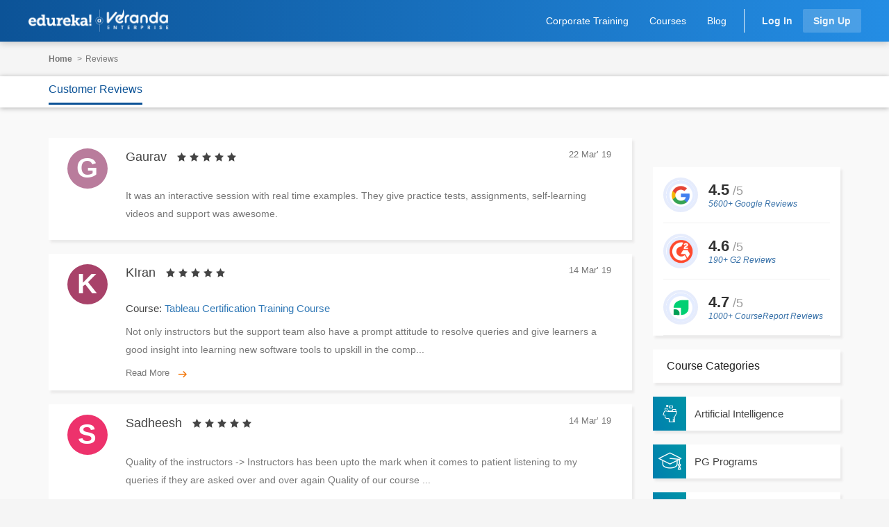

--- FILE ---
content_type: text/html; charset=UTF-8
request_url: https://www.edureka.co/reviews/page/108
body_size: 61882
content:

<!DOCTYPE html>
<!DOCTYPE html>
<html lang="en">
    <head>
        <meta http-equiv="Content-Type" content="text/html; charset=utf-8" />
<meta charset="utf-8"><meta http-equiv="X-UA-Compatible" content="IE=edge">
<meta name="viewport" content="width=device-width, initial-scale=1, maximum-scale=5">
<link rel="icon" href="https://d1jnx9ba8s6j9r.cloudfront.net/imgver.1768471256/img/favicon.ico" type="image/x-icon">
<link rel="apple-touch-icon-precomposed apple-touch-icon" href="https://d1jnx9ba8s6j9r.cloudfront.net/imgver.1768471256/img/apple-touch-icon-precomposed.png" type="image/x-icon">
<link rel="canonical" href="https://www.edureka.co/reviews/page/108" />
<title>Edureka Reviews | Edureka Learner's Testimonials- Edureka</title>
<meta property="fb:app_id" content="334689249900154"/>
<meta property="og:locale" content="en-US" />
<meta property="og:site_name" content="edureka.co"/>
<meta property="og:url" content="https://www.edureka.co/reviews/page/108"/>
<meta property="og:type" content="edureka_co:course">
<meta property="og:title" content="Edureka Reviews | Edureka Learner's Testimonials- Edureka"/>
<meta property="og:description" content="Read reviews about Edureka's top courses. Learn what our students/learners have say about our top courses like DevOps, Hadoop, Data Science, Python, Blockchain and 100+ courses. Know about the course content, our technical support and instructors.
"/>
<meta property="og:image" content="https://d1jnx9ba8s6j9r.cloudfront.net/imgver.1768471256/img/fbpostlogo.jpg"/>
<meta property="og:image:height" content="133"/>
<meta property="og:image:width" content="133"/>
<meta name="twitter:card" content="summary_large_image">
<meta property="twitter:domain" content="edureka.co">
<meta name="twitter:site:id" content="@edurekaIN"/>
<meta name="twitter:creator" content="@edurekaIN"/>
<meta property="twitter:url" content="https://www.edureka.co/reviews/page/108"/>
<meta name="twitter:title" content="Edureka Reviews | Edureka Learner's Testimonials- Edureka"/>
<meta name="twitter:description" content="Read reviews about Edureka's top courses. Learn what our students/learners have say about our top courses like DevOps, Hadoop, Data Science, Python, Blockchain and 100+ courses. Know about the course content, our technical support and instructors.
"/>
<meta name="twitter:image" content="https://d1jnx9ba8s6j9r.cloudfront.net/imgver.1768471256/img/fbpostlogo.jpg"/>
<meta name="keywords" content="Become a data-driven marketing expert by mastering analytics lifecycle, data infrastructure and digital trends while going through global retail banking case studies.	" />
<meta name="description" content="Read reviews about Edureka&#039;s top courses. Learn what our students/learners have say about our top courses like DevOps, Hadoop, Data Science, Python, Blockchain and 100+ courses. Know about the course content, our technical support and instructors.
" />
        <noscript><link href="https://fonts.googleapis.com/css2?family=Open+Sans:wght@400;600;700&display=swap" rel="stylesheet"></noscript>
        <style>
 /* MINIFIED FIRST FOLD CSS */ 
@font-face {font-family:"icomoon";src:url("https://d1jnx9ba8s6j9r.cloudfront.net/fonts/icomoon_main_3_nov_2020.woff") format("woff");font-weight:normal;font-style:normal;font-display:swap;}[class^="icon-"], [class*=" icon-"] {font-family:'icomoon' !important;speak:never;font-style:normal;font-weight:normal;font-variant:normal;text-transform:none;line-height:1;-webkit-font-smoothing:antialiased;-moz-osx-font-smoothing:grayscale;}.icon-percentage_oct20:before {content:"\ed00";}.icon-youtube_LI:before {content:"\ecff";}.icon-desktop:before {content:"\ead6";}.icon-gbp:before {content:"\ecf4";}.icon-icon-AEP-logo:before {content:"\ed01";}.icon-Icon-webinar-category-19:before {content:"\ecf8";}.icon-Icon-webinar-category-18:before {content:"\ecf9";}.icon-Icon-webinar-category-16:before {content:"\ecfa";}.icon-Icon-webinar-category-21:before {content:"\ecfb";}.icon-Icon-webinar-category-20:before {content:"\ecfc";}.icon-Icon-webinar-category-17:before {content:"\ecfd";}.icon-Icon-webinar-category-23:before {content:"\ecfe";}.icon-Enterprise-category:before {content:"\ecf7";}.icon-Icon-webinar-category-22:before {content:"\ecf6";}.icon-Icon-course-category-7:before {content:"\eca3";}.icon-Icon-course-category-12:before {content:"\eca5";}.icon-Icon-webinar-category-2:before {content:"\eca8";}.icon-Icon-webinar-category-4:before {content:"\ece4";}.icon-Icon-webinar-category-6:before {content:"\ece5";}.icon-Icon-webinar-category-8:before {content:"\ece6";}.icon-Icon-webinar-category-5:before {content:"\ece7";}.icon-Icon-webinar-category-7:before {content:"\ece8";}.icon-Icon-webinar-category-14:before {content:"\ece9";}.icon-Icon-webinar-category-15:before {content:"\ecea";}.icon-webinar-search-cat:before {content:"\eceb";}.icon-webinar-search-skill:before {content:"\ecec";}.icon-webinar-search-video:before {content:"\eced";}.icon-Icon-webinar-category-13:before {content:"\ecee";}.icon-Icon-webinar-category-3:before {content:"\ecef";}.icon-Icon-webinar-category-11:before {content:"\ecf0";}.icon-Icon-webinar-category-10:before {content:"\ecf1";}.icon-Icon-webinar-category-9:before {content:"\ecf2";}.icon-Icon-webinar-category-12:before {content:"\ecf3";}.icon-pgp-category:before {content:"\ece3";}.icon-tick-mlp:before {content:"\ecba";}.icon-Fast_Filling:before {content:"\ecb9";}.icon-video-left:before {content:"\ec22";}.icon-video-right:before {content:"\ecc2";}.icon-close-full-screen:before {content:"\ecc3";}.icon-full-screen:before {content:"\ecc4";}.icon-self-paced:before {content:"\ecb7";}.icon-Trust:before {content:"\ec93";}.icon-Wallet:before {content:"\ec94";}.icon-phone-onb:before {content:"\ec83";}.icon-profile-careers:before {content:"\ebc0";}.icon-profile-professional:before {content:"\ec80";}.icon-camera:before {content:"\ec82";}.icon-Offer_on-header:before {content:"\ecaf";}.icon-Cyber_Security_Category:before {content:"\ecb8";}.icon-clock:before {content:"\ecae";}.icon-box-thumbnail-filled:before {content:"\ecaa";}.icon-list-thumbnail-blank:before {content:"\ecab";}.icon-list-thumbnail-filled:before {content:"\ecac";}.icon-box-thumbnail-blank:before {content:"\ecad";}.icon-AI:before {content:"\ec97";}.icon-Architecture-n-Design-Patterns:before {content:"\ec98";}.icon-BI-n-Visualization:before {content:"\ec99";}.icon-BigData_analytics2:before {content:"\ec9a";}.icon-Blockchain:before {content:"\ec9b";}.icon-Cloud_computing2:before {content:"\ec9c";}.icon-Data-science:before {content:"\ec9d";}.icon-Data-warehousing-n-ETL:before {content:"\ec9e";}.icon-Database:before {content:"\ec9f";}.icon-DevOps2:before {content:"\eca0";}.icon-Digital-Marketing:before {content:"\eca1";}.icon-Frontend:before {content:"\e922d";}.icon-Mobile_AppD2:before {content:"\eca4";}.icon-Operating-System:before {content:"\e922f";}.icon-Programming_WebD2:before {content:"\eca6";}.icon-Project_Management2:before {content:"\eca7";}.icon-Robotics:before {content:"\eca94";}.icon-Software_testing2:before {content:"\eca9";}.icon-No-preview:before {content:"\ec91";}.icon-View_Invoice-01:before {content:"\ec8e";}.icon-Email_Invoice-01:before {content:"\ec8f";}.icon-Print_Invoice:before {content:"\ec90";}.icon-pr-company:before {content:"\ec87";}.icon-pr-edit:before {content:"\ec88";}.icon-pr-Education:before {content:"\ec89";}.icon-pr-location:before {content:"\ec8a";}.icon-pr-profile-filled:before {content:"\ec8b";}.icon-pr-profile-outline:before {content:"\ec8c";}.icon-pr-skills-star-outline:before {content:"\ec8d";}.icon-capstone_Project_icon:before {content:"\ec95";}.icon-cloud-lab:before {content:"\ec86";}.icon-filter:before {content:"\ec81";}.icon-cash:before {content:"\ec7c";}.icon-Wallet-01:before {content:"\ec7d";}.icon-Wallet-02:before {content:"\ec7e";}.icon-right_arrow_double:before {content:"\ec66";}.icon-left_arrow_double:before {content:"\ec67";}.icon-Live_Instructor_led_Classes:before {content:"\ec64";}.icon-Free_Course_Upgrades:before {content:"\ec65";}.icon-Salary_Hike:before {content:"\ec60";}.icon-Skills_point:before {content:"\ec5f";}.icon-Certificate_MLP:before {content:"\ec57";}.icon-Dollar_Job_impact:before {content:"\ec58";}.icon-FAQ_arrow:before {content:"\ec59";}.icon-Flexible_schedule:before {content:"\ec5a";}.icon-Go_to_top:before {content:"\ec5b";}.icon-Skills_Left_arrow:before {content:"\ec5c";}.icon-Skills_Right_arrow:before {content:"\ec5d";}.icon-Rank:before {content:"\ecb5";}.icon-refresh:before {content:"\ecb1";}.icon-Lms_Assignment_Solution:before {content:"\ec43";}.icon-file3:before {content:"\ec7f";}.icon-ZIP_edureka:before {content:"\ec68";}.icon-DOC:before {content:"\ec69";}.icon-DOC_edureka:before {content:"\ec6a";}.icon-EXE:before {content:"\ec6b";}.icon-EXE_edureka:before {content:"\ec6c";}.icon-JPG:before {content:"\ec6d";}.icon-JPG_edureka:before {content:"\ec6e";}.icon-Link:before {content:"\ec6f";}.icon-Link_edureka:before {content:"\ec70";}.icon-MP4:before {content:"\ec71";}.icon-MP4_edureka:before {content:"\ec72";}.icon-PDF3:before {content:"\ec73";}.icon-PDF_edureka:before {content:"\ec74";}.icon-PNG:before {content:"\ec75";}.icon-PNG_edureka:before {content:"\ec76";}.icon-PPT:before {content:"\ec77";}.icon-PPT_edureka:before {content:"\ec78";}.icon-XLS:before {content:"\ec79";}.icon-XLS_edureka:before {content:"\ec7a";}.icon-ZIP:before {content:"\ec7b";}.icon-Lms_book:before {content:"\ec63";}.icon-Lms_star_fill:before {content:"\ec61";}.icon-Lms_star_blank:before {content:"\ec62";}.icon-x7:before {content:"\ec5e";}.icon-lms_information:before {content:"\ec55";}.icon-Lms_pencil:before {content:"\ec56";}.icon-course_icon:before {content:"\ec54";}.icon-fa-spin:before {content:"\ec53";}.icon-no-entry:before {content:"\ec52";}.icon-Lock_Closed:before {content:"\ec51";}.icon-Lms_Masters_Course_Nav:before {content:"\ec4f";}.icon-Live_Feed:before {content:"\ec50";}.icon-Lms_referral_Wallet:before {content:"\ec4d";}.icon-x7_Icon:before {content:"\ec4e";}.icon-Lms_Feedback_Blank:before {content:"\ec4b";}.icon-Lms_Feedback_Fill:before {content:"\ec4c";}.icon-Lms_degree:before {content:"\ec49";}.icon-Lms_installation:before {content:"\ec4a";}.icon-Lms_upload_edurekalms:before {content:"\ec47";}.icon-Lms_my_computer:before {content:"\ec48";}.icon-Lms_error_exclamation:before {content:"\ec26";}.icon-Lms_Drag_Drop:before {content:"\ec27";}.icon-Lms_upload-success:before {content:"\ec28";}.icon-Lms_Notes:before {content:"\ec29";}.icon-Lms_Ver_List:before {content:"\ec45";}.icon-Lms_Hor_List:before {content:"\ec46";}.icon-Timer:before {content:"\ec42";}.icon-Arrow-Right:before {content:"\ec40";}.icon-Arrow-Left:before {content:"\ec41";}.icon-Download5:before {content:"\ec44";}.icon-Wrong_answer:before {content:"\ec35";}.icon-Accuracy:before {content:"\ec36";}.icon-Average_Time_taken:before {content:"\ec37";}.icon-Duration:before {content:"\ec38";}.icon-Mark_for_review:before {content:"\ec39";}.icon-No_of_questions:before {content:"\ec3a";}.icon-Score:before {content:"\ec3b";}.icon-Tick_mark:before {content:"\ec3c";}.icon-Tick_mark_blue:before {content:"\ec3d";}.icon-Time:before {content:"\ec3e";}.icon-Total_Time_taken:before {content:"\ec3f";}.icon-Lms_video_1:before {content:"\ec2f";}.icon-Lms_All_Notes:before {content:"\ec30";}.icon-Lms_Module_Notes:before {content:"\ec31";}.icon-Lms_up:before {content:"\ec32";}.icon-Lms_Down:before {content:"\ec33";}.icon-lms_mycourse_curriculum:before {content:"\ec34";}.icon-lms_mycourse_nav_all:before {content:"\ebf1";}.icon-lms_mycourse_nav_Completed:before {content:"\ebf2";}.icon-lms_mycourse_nav_ongoing:before {content:"\ebf3";}.icon-lms_mycourse_nav_Selfpaced:before {content:"\ebf4";}.icon-Lms_Personal_Library_View:before {content:"\ebf5";}.icon-Lms_Personal_Library_delet:before {content:"\ebf6";}.icon-Lms_Personal_Library_folder:before {content:"\ebf7";}.icon-Lms_Personal_Library_link:before {content:"\ec2a";}.icon-Lms_Personal_Library_new_folder:before {content:"\ec2b";}.icon-Lms_Personal_Library_Rename:before {content:"\ec2c";}.icon-Lms_Personal_Library_share:before {content:"\ec2d";}.icon-Lms_Personal_Library_upload:before {content:"\ec2e";}.icon-Lms-Class-Schedule:before {content:"\ec05";}.icon-Lms-Forum:before {content:"\ec06";}.icon-Lms-Support:before {content:"\ec07";}.icon-Lms-Class-Recordings:before {content:"\ec08";}.icon-Lms-Course-content:before {content:"\ec09";}.icon-Lms-Getting-Started:before {content:"\ec0a";}.icon-Lms-Personal-Library:before {content:"\ec0b";}.icon-Lms-Assignment:before {content:"\ec0c";}.icon-Lms-Data-folder:before {content:"\ec0d";}.icon-Lms-Presentation:before {content:"\ec0e";}.icon-Lms-Projects:before {content:"\ec0f";}.icon-Lms-Quiz:before {content:"\ec10";}.icon-Lms-Recording:before {content:"\ec11";}.icon-masters-faq:before {content:"\ebbe";}.icon-Star_Congrats-strip:before {content:"\ebf0";}.icon-Tab_Master_logo:before {content:"\ec12";}.icon-time-icon:before {content:"\ec14";}.icon-x7-support:before {content:"\ec15";}.icon-masters-curriculum:before {content:"\ec16";}.icon-master-certificate-1:before {content:"\ec19";}.icon-Master_Courses:before {content:"\ec1a";}.icon-Master_course_logo:before {content:"\ec1b";}.icon-flexible-schedule:before {content:"\ec1d";}.icon-Emi-option:before {content:"\ec20";}.icon-date-icon:before {content:"\ec21";}.icon-Lms_Drag_Drop2:before {content:"\ec23";}.icon-faq_minus:before {content:"\ec24";}.icon-faq_plus:before {content:"\ec25";}.icon-x7_Ninja_support:before {content:"\ebbf";}.icon-Star_Congrats-strip2:before {content:"\ec85";}.icon-Individual-Course:before {content:"\ec1e";}.icon-Master-certificate-badge-My-Courses:before {content:"\ec1f";}.icon-Career_impact:before {content:"\ec13";}.icon-Job_outlook:before {content:"\ec17";}.icon-Learners_story:before {content:"\ec18";}.icon-Path_Curation:before {content:"\ec1c";}.icon-Support:before {content:"\eb7d";}.icon-Calendar:before {content:"\eb8c";}.icon-Instructor:before {content:"\eb8d";}.icon-Learners:before {content:"\eb90";}.icon-Completion_rate:before {content:"\eb91";}.icon-Coin_Your-Earnings:before {content:"\ec01";}.icon-Coin_keep_them_coming:before {content:"\ec02";}.icon-Coin_Redeem-credit:before {content:"\ec03";}.icon-Wishlist_selected:before {content:"\ebfa";}.icon-Wishlist:before {content:"\ebfc";}.icon-Programming_WebD:before {content:"\ebc5";}.icon-Software_testing:before {content:"\e992";}.icon-BInVisualization:before {content:"\e993";}.icon-BigData_analytics:before {content:"\ebc1";}.icon-Cloud_computing:before {content:"\ebc2";}.icon-DevOps:before {content:"\ebc3";}.icon-Mobile_AppD:before {content:"\ebc4";}.icon-Project_Management:before {content:"\ebc6";}.icon-Credits_redeemed2:before {content:"\eb93";}.icon-Credits_available2:before {content:"\ebf9";}.icon-Home-page-close:before {content:"\ebfb";}.icon-Home-page-top-categories:before {content:"\ebfe";}.icon-all-courses-thumbnail-icon:before {content:"\eb8e";}.icon-all-courses-list-icon:before {content:"\eb8f";}.icon-Home-page-assignment-icon:before {content:"\eb92";}.icon-Home-page-customer-review-icon:before {content:"\eb94";}.icon-Home-page-customer-review-icon-1:before {content:"\eb95";}.icon-Home-page-hours-classes:before {content:"\eb96";}.icon-Home-page-humburger-menu-01:before {content:"\eb97";}.icon-Home-page-learners-icon:before {content:"\eb98";}.icon-Home-page-most-popular:before {content:"\eb99";}.icon-Home-page-most-viewved:before {content:"\eb9a";}.icon-Home-page-projects-icon:before {content:"\eb9b";}.icon-Home-page-recent-addition:before {content:"\eb9c";}.icon-Home-page-reviews-star-1:before {content:"\eb9d";}.icon-Home-page-reviews-star-2:before {content:"\eb9e";}.icon-Home-page-search:before {content:"\eb9f";}.icon-Home-page-top-cat-forward:before {content:"\eba0";}.icon-Home-page-top-trending:before {content:"\eba1";}.icon-Public-Batches:before {content:"\eb7e";}.icon-Private_classroom:before {content:"\eb7f";}.icon-Private_online:before {content:"\eb80";}.icon-Upcoming:before {content:"\eb83";}.icon-Ongoing:before {content:"\eb87";}.icon-Self-paced:before {content:"\eb88";}.icon-Self-paced2:before {content:"\eb89";}.icon-Right-arrow:before {content:"\eb8a";}.icon-Left-arrow:before {content:"\eb8b";}.icon-VIdeo:before {content:"\ebfd";}.icon-Instructor-led-course-B2B:before {content:"\ebff";}.icon-Self-paced-course-B2B:before {content:"\ec00";}.icon-edureka-refer-icon:before {content:"\ec04";}.icon-Angular_logo:before {content:"\eb84";color:#fff;}.icon-Big-data-hadoop_logo:before {content:"\eb85";color:#fff;}.icon-joomla_logo:before {content:"\eb86";color:#fff;}.icon-keep_them_coming:before {content:"\eb6c";}.icon-Nominate-icon:before {content:"\eb82";}.icon-Cart:before {content:"\eb81";}.icon-th_point:before {content:"\eb7c";color:#f07e21;}.icon-Wallet2:before {content:"\eb7b";}.icon-generous-commissions2:before {content:"\eb7a";}.icon-detailed-analytics:before {content:"\eb6d";}.icon-easy-to-promote:before {content:"\eb77";}.icon-generous-commissions:before {content:"\eb78";}.icon-marketing-assets:before {content:"\eb79";}.icon-analytic-status:before {content:"\eae8";}.icon-E-learning:before {content:"\eae9";}.icon-thumbs-up:before {content:"\e9b9";}.icon-course-categories:before {content:"\e991";}.icon-backward-arrow-circle:before {content:"\e990";}.icon-course-number:before {content:"\e9b6";}.icon-forward-arrow-circle:before {content:"\e9b7";}.icon-Discount2:before {content:"\e969";}.icon-Country-n-Currency-Dropdown22:before {content:"\e9d0";}.icon-Country-n-Currency-Dropdown3:before {content:"\ea33";}.icon-course-categories2:before {content:"\ea38";}.icon-Add_to_bookmark2:before {content:"\ea39";}.icon-Hands-on_learning2:before {content:"\ea3a";}.icon-Live_online_classes2:before {content:"\ea3d";}.icon-A-training-that2:before {content:"\ea3f";}.icon-Expert_instructors2:before {content:"\ea4e";}.icon-Inverted_commas2:before {content:"\ea62";}.icon-Progress-o-meter2:before {content:"\ea3b";}.icon-Star-rating2:before {content:"\ea8f";}.icon-Subscribe2:before {content:"\ea3c";}.icon-training-feedback-icon2:before {content:"\ea40";}.icon-x7_support2:before {content:"\ea8a";}.icon-thumbs-up2:before {content:"\e9bc";}.icon-backward-arrow-circle2:before {content:"\e9b8";}.icon-course-number2:before {content:"\ea2b";}.icon-forward-arrow-circle2:before {content:"\ea2c";}.icon-Edureka-business:before {content:"\ea2f";}.icon-Arrow-leftward2:before {content:"\ea30";}.icon-Arrow-rightward2:before {content:"\ea31";}.icon-start-icon2:before {content:"\ea32";}.icon-Upload-Icon2:before {content:"\ea34";}.icon-call2:before {content:"\ea35";}.icon-Refer-a-friend3:before {content:"\ea36";color:#fff;}.icon-Refer-a-friend22 .path1:before {content:"\ea37";color:rgb(255, 255, 255);}.icon-Refer-a-friend22 .path2:before {content:"\eaea";margin-left:-1.0048828125em;color:rgb(255, 255, 255);}.icon-Refer-a-friend22 .path3:before {content:"\eaeb";margin-left:-1.0048828125em;color:rgb(240, 176, 23);}.icon-Refer-a-friend22 .path4:before {content:"\eaec";margin-left:-1.0048828125em;color:rgb(255, 255, 255);}.icon-Refer-a-friend22 .path5:before {content:"\eaed";margin-left:-1.0048828125em;color:rgb(255, 255, 255);}.icon-Due-Date-Icon2:before {content:"\ea3e";}.icon-Invite-Users2:before {content:"\ea41";}.icon-Enrolled2:before {content:"\ea42";}.icon-Enrollment-Status3:before {content:"\ea43";}.icon-Invite-Sent2:before {content:"\ea44";color:#0d9a9e;}.icon-Reminder2:before {content:"\ea45";}.icon-Requested-User2:before {content:"\ea46";}.icon-edurerka_icon_Resp2:before {content:"\ea47";color:#185296;}.icon-Enrollment-Status22:before {content:"\ea48";}.icon-Project-Complete2:before {content:"\ea49";}.icon-Project-Pending2:before {content:"\ea4a";color:#be4d26;}.icon-Scoring-method2:before {content:"\ea4b";color:#009fe3;}.icon-View_icon2:before {content:"\ea4c";}.icon-Add-to-playlist2:before {content:"\ea4d";}.icon-Comment_icon2:before {content:"\ea4f";}.icon-Home_icon2:before {content:"\ea50";}.icon-Left_Arrow_Related_posts_videos2:before {content:"\ea51";}.icon-Mail_this_post2:before {content:"\ea52";}.icon-Navigation_expanded2:before {content:"\ea53";color:#f0b017;}.icon-Playlist-icon2:before {content:"\ea54";}.icon-Right_Arrow_Related_posts_videos2:before {content:"\ea55";}.icon-Share_icon2:before {content:"\ea56";}.icon-Sort_by_icon2:before {content:"\ea57";}.icon-Sort_by_Latest2:before {content:"\ea58";}.icon-Sort_by_top2:before {content:"\ea59";}.icon-Video_icon2:before {content:"\ea5a";}.icon-Reviews3:before {content:"\ea5b";}.icon-x-7-Support3:before {content:"\ea5c";}.icon-Batch3:before {content:"\ea5d";}.icon-Cancel3:before {content:"\ea5e";}.icon-Case-Study-n-Curriculum3:before {content:"\ea5f";}.icon-Certification--Course-Features-3:before {content:"\ea60";}.icon-Certification3:before {content:"\ea61";}.icon-Description-n-Assigments3:before {content:"\ea63";}.icon-Download3:before {content:"\ea64";}.icon-FAQ3:before {content:"\ea65";}.icon-Features3:before {content:"\ea66";}.icon-Forum3:before {content:"\ea67";}.icon-Information3:before {content:"\ea68";}.icon-Learner3:before {content:"\ea69";color:#fff;}.icon-Lifetime-access3:before {content:"\ea6a";}.icon-Minus3:before {content:"\ea6b";}.icon-Plus3:before {content:"\ea6c";}.icon-Projects3:before {content:"\ea6d";}.icon-Request-for-call-back3:before {content:"\ea6e";}.icon-Successful-tick-mark2:before {content:"\ea6f";}.icon-Cashback2:before {content:"\ea70";}.icon-Collect2:before {content:"\ea71";color:#92278f;}.icon-Dollar2:before {content:"\ea73";}.icon-Share2:before {content:"\ea74";}.icon-Topics_icon2:before {content:"\ea75";color:#f05425;}.icon-Bullet-points2:before {content:"\ea76";color:#fbad32;}.icon-excel_ico2:before {content:"\ea77";}.icon-feedback_ico2:before {content:"\ea78";}.icon-free-trial_ico2:before {content:"\ea79";}.icon-homework_ico2:before {content:"\ea7a";}.icon-How_it_works2:before {content:"\ea7b";}.icon-learn_ico2:before {content:"\ea7c";}.icon-ques-bank_ico2:before {content:"\ea7d";}.icon-subscribe_ico2:before {content:"\ea7e";}.icon-support_ico2:before {content:"\ea7f";}.icon-Learner22:before {content:"\ea80";color:#fff;}.icon-Certification--Course-Features-22:before {content:"\ea81";}.icon-FAQ22:before {content:"\ea82";}.icon-Untitled-322:before {content:"\ea83";}.icon-Cancel22:before {content:"\ea84";}.icon-Pointers2:before {content:"\ea85";color:#f37b11;}.icon-Course-icon2:before {content:"\ea86";color:#f37b11;}.icon-View2:before {content:"\ea87";}.icon-comments2:before {content:"\ea88";}.icon-PDF2:before {content:"\ea89";}.icon-x-7-Support22:before {content:"\ea8b";}.icon-Batch22:before {content:"\ea8c";}.icon-Case-Study-n-Curriculum22:before {content:"\ea8d";}.icon-Certification22:before {content:"\ea8e";}.icon-Description-n-Assigments22:before {content:"\ea90";}.icon-Download22:before {content:"\ea91";}.icon-Features22:before {content:"\ea92";}.icon-Forum22:before {content:"\ea93";}.icon-Information22:before {content:"\ea94";}.icon-Lifetime-access22:before {content:"\ea95";}.icon-Minus22:before {content:"\ea96";}.icon-Plus22:before {content:"\ea97";}.icon-Projects22:before {content:"\ea98";}.icon-Request-for-call-back22:before {content:"\ea99";}.icon-Reviews22:before {content:"\ea9a";}.icon-plus22:before {content:"\ea9b";}.icon-minus22:before {content:"\ea9c";}.icon-Honeywell_logo2:before {content:"\ea9d";color:#de1e34;}.icon-Learning-dashboard2:before {content:"\ea9e";}.icon-dashboard2:before {content:"\ea9f";}.icon-Calendar-12:before {content:"\eaa0";}.icon-Licence-Management2:before {content:"\eaa1";}.icon-analytics2:before {content:"\eaa2";}.icon-support2:before {content:"\eaa3";}.icon-exit2:before {content:"\eaa4";}.icon-Excel-icon2:before {content:"\eaa5";color:#005c28;}.icon-follow-outline2:before {content:"\eaa6";}.icon-thumb-up-outiline2:before {content:"\eaa7";}.icon-thumb-up-filled-gesture22:before {content:"\eaa8";}.icon-message-outline2:before {content:"\eaa9";}.icon-file-fab2:before {content:"\eaaa";}.icon-message-fab2:before {content:"\eaab";}.icon-community-shift2:before {content:"\eaac";}.icon-down2:before {content:"\eaad";}.icon-follow2:before {content:"\eaae";}.icon-pencil2:before {content:"\eaaf";}.icon-down-solid-round-cor2:before {content:"\eab0";}.icon-user-squre2 .path1:before {content:"\eab1";color:rgb(185, 184, 184);}.icon-user-squre2 .path2:before {content:"\eaee";margin-left:-1em;color:rgb(222, 222, 221);}.icon-user-squre2 .path3:before {content:"\eaef";margin-left:-1em;color:rgb(222, 222, 221);}.icon-board-12:before {content:"\eab2";}.icon-board-22:before {content:"\eab3";}.icon-android_ico22 .path1:before {content:"\eab4";color:rgb(255, 255, 255);}.icon-android_ico22 .path2:before {content:"\eaf0";margin-left:-4.5361328125em;color:rgb(255, 255, 255);}.icon-android_ico22 .path3:before {content:"\eaf1";margin-left:-4.5361328125em;color:rgb(255, 255, 255);}.icon-android_ico22 .path4:before {content:"\eaf2";margin-left:-4.5361328125em;color:rgb(255, 255, 255);}.icon-android_ico22 .path5:before {content:"\eaf3";margin-left:-4.5361328125em;color:rgb(255, 255, 255);}.icon-android_ico22 .path6:before {content:"\eaf4";margin-left:-4.5361328125em;color:rgb(255, 255, 255);}.icon-android_ico22 .path7:before {content:"\eaf5";margin-left:-4.5361328125em;color:rgb(255, 255, 255);}.icon-android_ico22 .path8:before {content:"\eaf6";margin-left:-4.5361328125em;color:rgb(255, 255, 255);}.icon-android_ico22 .path9:before {content:"\eaf7";margin-left:-4.5361328125em;color:rgb(255, 255, 255);}.icon-android_ico22 .path10:before {content:"\eaf8";margin-left:-4.5361328125em;color:rgb(255, 255, 255);}.icon-android_ico22 .path11:before {content:"\eaf9";margin-left:-4.5361328125em;color:rgb(255, 255, 255);}.icon-android_ico22 .path12:before {content:"\eafa";margin-left:-4.5361328125em;color:rgb(255, 255, 255);}.icon-android_ico22 .path13:before {content:"\eafb";margin-left:-4.5361328125em;color:rgb(255, 255, 255);}.icon-android_ico22 .path14:before {content:"\eafc";margin-left:-4.5361328125em;color:rgb(255, 255, 255);}.icon-android_ico22 .path15:before {content:"\eafd";margin-left:-4.5361328125em;color:rgb(255, 255, 255);}.icon-android_ico22 .path16:before {content:"\eafe";margin-left:-4.5361328125em;color:rgb(255, 255, 255);}.icon-android_ico22 .path17:before {content:"\eaff";margin-left:-4.5361328125em;color:rgb(255, 255, 255);}.icon-android_ico22 .path18:before {content:"\eb00";margin-left:-4.5361328125em;color:rgb(0, 0, 0);}.icon-android_ico22 .path19:before {content:"\eb01";margin-left:-4.5361328125em;color:rgb(0, 0, 0);}.icon-android_ico22 .path20:before {content:"\eb02";margin-left:-4.5361328125em;color:rgb(0, 0, 0);}.icon-android_ico22 .path21:before {content:"\eb03";margin-left:-4.5361328125em;color:rgb(0, 0, 0);}.icon-android_ico22 .path22:before {content:"\eb04";margin-left:-4.5361328125em;color:rgb(0, 0, 0);opacity:0.2;}.icon-android_ico22 .path23:before {content:"\eb05";margin-left:-4.5361328125em;color:rgb(0, 0, 0);opacity:0.12;}.icon-android_ico22 .path24:before {content:"\eb06";margin-left:-4.5361328125em;color:rgb(0, 0, 0);opacity:0.12;}.icon-android_ico22 .path25:before {content:"\eb07";margin-left:-4.5361328125em;color:rgb(255, 255, 255);opacity:0.25;}.icon-android_ico3 .path1:before {content:"\eab5";color:rgb(255, 255, 255);}.icon-android_ico3 .path2:before {content:"\eb08";margin-left:-4.5361328125em;color:rgb(255, 255, 255);}.icon-android_ico3 .path3:before {content:"\eb09";margin-left:-4.5361328125em;color:rgb(255, 255, 255);}.icon-android_ico3 .path4:before {content:"\eb0a";margin-left:-4.5361328125em;color:rgb(255, 255, 255);}.icon-android_ico3 .path5:before {content:"\eb0b";margin-left:-4.5361328125em;color:rgb(255, 255, 255);}.icon-android_ico3 .path6:before {content:"\eb0c";margin-left:-4.5361328125em;color:rgb(255, 255, 255);}.icon-android_ico3 .path7:before {content:"\eb0d";margin-left:-4.5361328125em;color:rgb(255, 255, 255);}.icon-android_ico3 .path8:before {content:"\eb0e";margin-left:-4.5361328125em;color:rgb(255, 255, 255);}.icon-android_ico3 .path9:before {content:"\eb0f";margin-left:-4.5361328125em;color:rgb(255, 255, 255);}.icon-android_ico3 .path10:before {content:"\eb10";margin-left:-4.5361328125em;color:rgb(255, 255, 255);}.icon-android_ico3 .path11:before {content:"\eb11";margin-left:-4.5361328125em;color:rgb(255, 255, 255);}.icon-android_ico3 .path12:before {content:"\eb12";margin-left:-4.5361328125em;color:rgb(255, 255, 255);}.icon-android_ico3 .path13:before {content:"\eb13";margin-left:-4.5361328125em;color:rgb(255, 255, 255);}.icon-android_ico3 .path14:before {content:"\eb14";margin-left:-4.5361328125em;color:rgb(255, 255, 255);}.icon-android_ico3 .path15:before {content:"\eb15";margin-left:-4.5361328125em;color:rgb(255, 255, 255);}.icon-android_ico3 .path16:before {content:"\eb16";margin-left:-4.5361328125em;color:rgb(255, 255, 255);}.icon-android_ico3 .path17:before {content:"\eb17";margin-left:-4.5361328125em;color:rgb(255, 255, 255);}.icon-android_ico3 .path18:before {content:"\eb18";margin-left:-4.5361328125em;color:rgb(0, 0, 0);}.icon-android_ico3 .path19:before {content:"\eb19";margin-left:-4.5361328125em;color:rgb(0, 0, 0);}.icon-android_ico3 .path20:before {content:"\eb1a";margin-left:-4.5361328125em;color:rgb(0, 0, 0);}.icon-android_ico3 .path21:before {content:"\eb1b";margin-left:-4.5361328125em;color:rgb(0, 0, 0);}.icon-android_ico3 .path22:before {content:"\eb1c";margin-left:-4.5361328125em;color:rgb(0, 0, 0);opacity:0.2;}.icon-android_ico3 .path23:before {content:"\eb1d";margin-left:-4.5361328125em;color:rgb(0, 0, 0);opacity:0.12;}.icon-android_ico3 .path24:before {content:"\eb1e";margin-left:-4.5361328125em;color:rgb(0, 0, 0);opacity:0.12;}.icon-android_ico3 .path25:before {content:"\eb1f";margin-left:-4.5361328125em;color:rgb(255, 255, 255);opacity:0.25;}.icon-top-arrow2 .path1:before {content:"\eab6";color:rgb(83, 83, 82);}.icon-top-arrow2 .path2:before {content:"\eb20";margin-left:-1.953125em;color:rgb(144, 144, 144);}.icon-twitter2:before {content:"\eab7";}.icon-up2:before {content:"\eab8";}.icon-up-arrow2:before {content:"\eab9";}.icon-user2:before {content:"\eaba";}.icon-video2:before {content:"\eabb";}.icon-video-22:before {content:"\eabc";}.icon-youtube3:before {content:"\eabd";}.icon-apple_ico2:before {content:"\eabe";}.icon-attach2:before {content:"\eabf";}.icon-clear2:before {content:"\eac0";}.icon-cross2:before {content:"\eac1";}.icon-down-arrow2:before {content:"\eac2";}.icon-down-arrow-solid2:before {content:"\eac3";}.icon-download2:before {content:"\eac4";}.icon-dropmsgthank2:before {content:"\eac5";}.icon-Edit2:before {content:"\eac6";}.icon-email2:before {content:"\eac7";}.icon-exclamation2:before {content:"\eac8";color:#f14950;}.icon-expert_instructer2:before {content:"\eac9";}.icon-eye2:before {content:"\eaca";}.icon-face-awesome2 .path1:before {content:"\eacb";color:rgb(255, 255, 255);}.icon-face-awesome2 .path2:before {content:"\eb21";margin-left:-0.9921875em;color:rgb(0, 0, 0);}.icon-face-awesome2 .path3:before {content:"\eb22";margin-left:-0.9921875em;color:rgb(74, 183, 73);}.icon-face-awesome2 .path4:before {content:"\eb23";margin-left:-0.9921875em;color:rgb(0, 0, 0);}.icon-face-awesome2 .path5:before {content:"\eb24";margin-left:-0.9921875em;color:rgb(0, 0, 0);}.icon-face-awesome2 .path6:before {content:"\eb25";margin-left:-0.9921875em;color:rgb(0, 0, 0);}.icon-facebook2:before {content:"\eacc";}.icon-face-Just-Okey2 .path1:before {content:"\eacd";color:rgb(255, 255, 255);}.icon-face-Just-Okey2 .path2:before {content:"\eb26";margin-left:-0.935546875em;color:rgb(0, 0, 0);}.icon-face-Just-Okey2 .path3:before {content:"\eb27";margin-left:-0.935546875em;color:rgb(250, 237, 54);}.icon-face-Just-Okey2 .path4:before {content:"\eb28";margin-left:-0.935546875em;color:rgb(0, 0, 0);}.icon-face-Just-Okey2 .path5:before {content:"\eb29";margin-left:-0.935546875em;color:rgb(0, 0, 0);}.icon-face-Just-Okey2 .path6:before {content:"\eb2a";margin-left:-0.935546875em;color:rgb(0, 0, 0);}.icon-face-Not0Good2 .path1:before {content:"\eace";color:rgb(255, 255, 255);}.icon-face-Not0Good2 .path2:before {content:"\eb2b";margin-left:-1.0087890625em;color:rgb(0, 0, 0);}.icon-face-Not0Good2 .path3:before {content:"\eb2c";margin-left:-1.0087890625em;color:rgb(247, 144, 42);}.icon-face-Not0Good2 .path4:before {content:"\eb2d";margin-left:-1.0087890625em;color:rgb(0, 0, 0);}.icon-face-Not0Good2 .path5:before {content:"\eb2e";margin-left:-1.0087890625em;color:rgb(0, 0, 0);}.icon-face-Not0Good2 .path6:before {content:"\eb2f";margin-left:-1.0087890625em;color:rgb(0, 0, 0);}.icon-file2:before {content:"\eacf";}.icon-flexible_schedule2 .path1:before {content:"\ead0";color:rgb(152, 152, 152);}.icon-flexible_schedule2 .path2:before {content:"\eb30";margin-left:-1.0166015625em;color:rgb(152, 152, 152);}.icon-flexible_schedule2 .path3:before {content:"\eb31";margin-left:-1.0166015625em;color:rgb(152, 152, 152);}.icon-flexible_schedule2 .path4:before {content:"\eb32";margin-left:-1.0166015625em;color:rgb(255, 255, 255);}.icon-flexible_schedule2 .path5:before {content:"\eb33";margin-left:-1.0166015625em;color:rgb(255, 255, 255);}.icon-flexible_schedule2 .path6:before {content:"\eb34";margin-left:-1.0166015625em;color:rgb(255, 255, 255);}.icon-flexible_schedule2 .path7:before {content:"\eb35";margin-left:-1.0166015625em;color:rgb(255, 255, 255);}.icon-flexible_schedule2 .path8:before {content:"\eb36";margin-left:-1.0166015625em;color:rgb(255, 255, 255);}.icon-flexible_schedule2 .path9:before {content:"\eb37";margin-left:-1.0166015625em;color:rgb(255, 255, 255);}.icon-information-button2:before {content:"\ead1";}.icon-linkedin2:before {content:"\ead2";}.icon-linked-in-square-button2:before {content:"\ead3";}.icon-list-arrow2:before {content:"\ead4";}.icon-live_classes2 .path1:before {content:"\ead5";color:rgb(0, 0, 0);}.icon-live_classes2 .path2:before {content:"\eb38";margin-left:-1.40234375em;color:rgb(0, 0, 0);}.icon-live_classes2 .path3:before {content:"\eb39";margin-left:-1.40234375em;color:rgb(0, 0, 0);}.icon-live_classes2 .path4:before {content:"\eb3a";margin-left:-1.40234375em;color:rgb(0, 0, 0);}.icon-live_classes2 .path5:before {content:"\eb3b";margin-left:-1.40234375em;color:rgb(255, 255, 255);}.icon-live_classes2 .path6:before {content:"\eb3c";margin-left:-1.40234375em;color:rgb(255, 255, 255);}.icon-live_classes2 .path7:before {content:"\eb3d";margin-left:-1.40234375em;color:rgb(0, 0, 0);}.icon-live_classes2 .path8:before {content:"\eb3e";margin-left:-1.40234375em;color:rgb(0, 0, 0);}.icon-menu2:before {content:"\ead7";}.icon-message2:before {content:"\ead8";}.icon-minus3:before {content:"\ead9";color:#999;}.icon-notification2:before {content:"\eada";}.icon-phone2:before {content:"\eadb";}.icon-phone-icon-footer2:before {content:"\eadc";}.icon-plus3:before {content:"\eadd";color:#999;}.icon-replay2:before {content:"\eade";}.icon-right2:before {content:"\eadf";}.icon-search2:before {content:"\eae0";}.icon-success2:before {content:"\eae1";}.icon-tick2:before {content:"\eae2";}.icon-Untitled-33 .path1:before {content:"\eae3";color:rgb(236, 187, 130);}.icon-Untitled-33 .path2:before {content:"\eb3f";margin-left:-0.7724609375em;color:rgb(249, 184, 139);}.icon-Untitled-33 .path3:before {content:"\eb40";margin-left:-0.7724609375em;color:rgb(236, 187, 130);}.icon-Untitled-33 .path4:before {content:"\eb41";margin-left:-0.7724609375em;color:rgb(232, 167, 124);}.icon-Untitled-33 .path5:before {content:"\eb42";margin-left:-0.7724609375em;color:rgb(236, 187, 130);}.icon-Untitled-33 .path6:before {content:"\eb43";margin-left:-0.7724609375em;color:rgb(255, 221, 178);}.icon-Untitled-33 .path7:before {content:"\eb44";margin-left:-0.7724609375em;color:rgb(83, 52, 30);}.icon-Untitled-33 .path8:before {content:"\eb45";margin-left:-0.7724609375em;color:rgb(206, 214, 210);}.icon-Untitled-33 .path9:before {content:"\eb46";margin-left:-0.7724609375em;color:rgb(206, 214, 210);}.icon-Untitled-33 .path10:before {content:"\eb47";margin-left:-0.7724609375em;color:rgb(161, 204, 213);}.icon-Untitled-33 .path11:before {content:"\eb48";margin-left:-0.7724609375em;color:rgb(178, 208, 214);}.icon-Untitled-33 .path12:before {content:"\eb49";margin-left:-0.7724609375em;color:rgb(225, 241, 232);}.icon-Untitled-33 .path13:before {content:"\eb4a";margin-left:-0.7724609375em;color:rgb(213, 227, 230);}.icon-Untitled-33 .path14:before {content:"\eb4b";margin-left:-0.7724609375em;color:rgb(69, 111, 127);}.icon-Untitled-33 .path15:before {content:"\eb4c";margin-left:-0.7724609375em;color:rgb(39, 38, 38);}.icon-Untitled-33 .path16:before {content:"\eb4d";margin-left:-0.7724609375em;color:rgb(39, 38, 38);}.icon-Untitled-33 .path17:before {content:"\eb4e";margin-left:-0.7724609375em;color:rgb(78, 76, 78);}.icon-Untitled-33 .path18:before {content:"\eb4f";margin-left:-0.7724609375em;color:rgb(83, 52, 30);}.icon-Untitled-33 .path19:before {content:"\eb50";margin-left:-0.7724609375em;color:rgb(255, 255, 255);}.icon-Untitled-33 .path20:before {content:"\eb51";margin-left:-0.7724609375em;color:rgb(255, 255, 255);}.icon-Untitled-33 .path21:before {content:"\eb52";margin-left:-0.7724609375em;color:rgb(229, 180, 170);}.icon-Untitled-33 .path22:before {content:"\eb53";margin-left:-0.7724609375em;color:rgb(192, 101, 111);}.icon-Untitled-33 .path23:before {content:"\eb54";margin-left:-0.7724609375em;color:rgb(214, 115, 117);}.icon-Untitled-33 .path24:before {content:"\eb55";margin-left:-0.7724609375em;color:rgb(229, 180, 170);}.icon-Untitled-33 .path25:before {content:"\eb56";margin-left:-0.7724609375em;color:rgb(196, 146, 137);}.icon-Untitled-33 .path26:before {content:"\eb57";margin-left:-0.7724609375em;color:rgb(196, 146, 137);}.icon-youtube22:before {content:"\eae4";}.icon-done_ico2:before {content:"\eae5";}.icon-youtube_ico2:before {content:"\eae6";}.icon-Edureka-business2:before {content:"\eae7";}.icon-Arrow-leftward:before {content:"\ea2d";}.icon-Arrow-rightward:before {content:"\ea2e";}.icon-Country-n-Currency-Dropdown23:before {content:"\ea04";}.icon-Country-n-Currency-Dropdown2:before {content:"\ea1a";}.icon-Country-n-Currency-Dropdown:before {content:"\ea1b";}.icon-Discount:before {content:"\ea1d";}.icon-Inverted_commas:before {content:"\ea1e";}.icon-Add_to_bookmark:before {content:"\ea1f";}.icon-Star-rating:before {content:"\ea20";}.icon-training-feedback-icon:before {content:"\ea21";}.icon-Expert_instructors:before {content:"\ea22";}.icon-Hands-on_learning:before {content:"\ea72";}.icon-Live_online_classes:before {content:"\eb65";}.icon-Progress-o-meter:before {content:"\eba2";}.icon-x7_support:before {content:"\ebb6";}.icon-A-training-that:before {content:"\ebd0";}.icon-Playlist-icon:before {content:"\ebc7";}.icon-Subscribe:before {content:"\ebc8";}.icon-Reviews:before {content:"\ebc9";}.icon-x-7-Support:before {content:"\ebca";}.icon-Batch:before {content:"\ebcb";}.icon-Cancel:before {content:"\ebcc";}.icon-Case-Study-n-Curriculum:before {content:"\ebcd";}.icon-Certification--Course-Features-:before {content:"\ebce";}.icon-Certification:before {content:"\ebcf";}.icon-Course-icon:before {content:"\ebd1";}.icon-Description-n-Assigments:before {content:"\ebd2";}.icon-Download:before {content:"\ebd3";}.icon-FAQ:before {content:"\ebd4";}.icon-Features:before {content:"\ebd5";}.icon-Forum:before {content:"\ebd6";}.icon-Information:before {content:"\ebd7";}.icon-Learner:before {content:"\ebd8";}.icon-Lifetime-access:before {content:"\ebd9";}.icon-Minus:before {content:"\ebda";}.icon-Plus:before {content:"\ebdb";}.icon-Pointers:before {content:"\ebdc";}.icon-Projects:before {content:"\ebdd";}.icon-Request-for-call-back:before {content:"\ebde";}.icon-Your-Earnings:before {content:"\ebdf";}.icon-Friend-enrolls:before {content:"\ebe0";}.icon-Friend-signs-up:before {content:"\ebe1";}.icon-Friends_enrolled:before {content:"\ebe2";}.icon-keep_them_coming2:before {content:"\ebe3";}.icon-My-orders_tab:before {content:"\ebe4";}.icon-Profile_tab:before {content:"\ebe5";}.icon-Reddit:before {content:"\ebe6";}.icon-Redeem-credits:before {content:"\ebe7";}.icon-Refer-a-Friend:before {content:"\ebe8";}.icon-RefernEarn_dollar:before {content:"\ebe9";}.icon-Referral_tab:before {content:"\ebea";}.icon-Right_arrow:before {content:"\ebeb";}.icon-Share:before {content:"\ebec";}.icon-Share_left_nav:before {content:"\ebed";}.icon-Successful-tick-mark:before {content:"\ebee";}.icon-Whatsapp:before {content:"\ebef";}.icon-Good:before {content:"\eb5a";color:#35a259;}.icon-Notification:before {content:"\eb5b";}.icon-Average:before {content:"\eb5c";color:#ffb727;}.icon-Bad:before {content:"\eb5d";color:#ea4e42;}.icon-start-icon:before {content:"\ea01";}.icon-Upload-Icon:before {content:"\ea2a";}.icon-call:before {content:"\ea29";}.icon-Refer-a-friend:before {content:"\ea23";color:#fff;}.icon-Refer-a-friend2 .path1:before {content:"\ea24";color:rgb(255, 255, 255);}.icon-Refer-a-friend2 .path2:before {content:"\ea25";margin-left:-1.0048828125em;color:rgb(255, 255, 255);}.icon-Refer-a-friend2 .path3:before {content:"\ea26";margin-left:-1.0048828125em;color:rgb(240, 176, 23);}.icon-Refer-a-friend2 .path4:before {content:"\ea27";margin-left:-1.0048828125em;color:rgb(255, 255, 255);}.icon-Refer-a-friend2 .path5:before {content:"\ea28";margin-left:-1.0048828125em;color:rgb(255, 255, 255);}.icon-Due-Date-Icon:before {content:"\ea1c";}.icon-Invite-Users:before {content:"\ea19";}.icon-Enrolled:before {content:"\ea14";}.icon-Enrollment-Status:before {content:"\ea15";}.icon-Invite-Sent:before {content:"\ea16";color:#0d9a9e;}.icon-Reminder:before {content:"\ea17";}.icon-Requested-User:before {content:"\ea18";}.icon-edurerka_icon_Resp:before {content:"\ea13";color:#185296;}.icon-Enrollment-Status2:before {content:"\ea0f";}.icon-Project-Complete:before {content:"\ea10";}.icon-Project-Pending:before {content:"\ea11";color:#be4d26;}.icon-Scoring-method:before {content:"\ea12";color:#009fe3;}.icon-View_icon:before {content:"\ea02";}.icon-Add-to-playlist:before {content:"\ea03";}.icon-Comment_icon:before {content:"\ea05";}.icon-Home_icon:before {content:"\ea06";}.icon-Left_Arrow_Related_posts_videos:before {content:"\ea07";}.icon-Mail_this_post:before {content:"\ea08";}.icon-Navigation_expanded:before {content:"\ea09";color:#f0b017;}.icon-Playlist-icon3:before {content:"\ea0a";}.icon-Right_Arrow_Related_posts_videos:before {content:"\ea0b";}.icon-Share_icon:before {content:"\ea0c";}.icon-Sort_by_icon:before {content:"\ea0d";}.icon-Sort_by_Latest:before {content:"\ea0e";}.icon-Sort_by_top:before {content:"\eb58";}.icon-Video_icon:before {content:"\eb59";}.icon-Reviews2:before {content:"\eb5e";}.icon-x-7-Support2:before {content:"\eb5f";}.icon-Batch2:before {content:"\eb60";}.icon-Cancel2:before {content:"\eb61";}.icon-Case-Study-n-Curriculum2:before {content:"\eb62";}.icon-Certification--Course-Features-2:before {content:"\eb63";}.icon-Certification2:before {content:"\eb64";}.icon-Description-n-Assigments2:before {content:"\eb66";}.icon-Download2:before {content:"\eb67";}.icon-FAQ2:before {content:"\eb68";}.icon-Features2:before {content:"\eb69";}.icon-Forum2:before {content:"\eb6a";}.icon-Information2:before {content:"\eb6b";}.icon-Learner2:before {content:"\eb6e";color:#fff;}.icon-Lifetime-access2:before {content:"\eb6f";}.icon-Minus2:before {content:"\eb70";}.icon-Plus2:before {content:"\eb71";}.icon-Projects2:before {content:"\eb72";}.icon-Request-for-call-back2:before {content:"\eb73";}.icon-Successful-tick-mark3:before {content:"\eb74";}.icon-Cashback:before {content:"\eb75";}.icon-Collect:before {content:"\eb76";color:#92278f;}.icon-Dollar:before {content:"\eba3";}.icon-Share3:before {content:"\eba4";}.icon-Topics_icon:before {content:"\eba5";color:#f05425;}.icon-Bullet-points:before {content:"\eba6";color:#fbad32;}.icon-excel_ico3:before {content:"\eba7";}.icon-feedback_ico3:before {content:"\eba8";}.icon-free-trial_ico:before {content:"\eba9";}.icon-homework_ico3:before {content:"\ebaa";}.icon-How_it_works:before {content:"\ebab";}.icon-learn_ico3:before {content:"\ebac";}.icon-ques-bank_ico3:before {content:"\ebad";}.icon-subscribe_ico3:before {content:"\ebae";}.icon-support_ico3:before {content:"\ebaf";}.icon-Learner23:before {content:"\ebb0";color:#fff;}.icon-Certification--Course-Features-23:before {content:"\ebb1";}.icon-FAQ23:before {content:"\ebb2";}.icon-Untitled-32:before {content:"\ebb3";}.icon-Cancel23:before {content:"\ebb4";}.icon-PDF:before {content:"\ebb5";}.icon-Download23:before {content:"\ebb7";}.icon-Reviews23:before {content:"\ebb8";}.icon-plus23:before {content:"\e970";}.icon-minus23:before {content:"\e98f";}.icon-Honeywell_logo:before {content:"\e96d";color:#de1e34;}.icon-Learning-dashboard:before {content:"\e968";}.icon-dashboard:before {content:"\e966";}.icon-Calendar-1:before {content:"\ebb9";}.icon-Licence-Management:before {content:"\ebba";}.icon-analytics:before {content:"\ebbb";}.icon-support:before {content:"\ebbc";}.icon-exit:before {content:"\ebbd";}.icon-Excel-icon:before {content:"\e967";color:#005c28;}.icon-follow-outline:before {content:"\e964";}.icon-thumb-up-outiline:before {content:"\e965";}.icon-thumb-up-filled-gesture2:before {content:"\e994";}.icon-message-outline:before {content:"\e995";}.icon-file-fab:before {content:"\e996";}.icon-message-fab:before {content:"\e997";}.icon-community-shift:before {content:"\e96a";}.icon-down:before {content:"\e96b";}.icon-follow:before {content:"\e96c";}.icon-pencil:before {content:"\e96e";}.icon-down-solid-round-cor:before {content:"\e96f";}.icon-user-squre .path1:before {content:"\e971";color:rgb(185, 184, 184);}.icon-user-squre .path2:before {content:"\e972";margin-left:-1em;color:rgb(222, 222, 221);}.icon-user-squre .path3:before {content:"\e973";margin-left:-1em;color:rgb(222, 222, 221);}.icon-board-1:before {content:"\e974";}.icon-board-2:before {content:"\e975";}.icon-android_ico2 .path1:before {content:"\e976";color:rgb(255, 255, 255);}.icon-android_ico2 .path2:before {content:"\e977";margin-left:-4.5361328125em;color:rgb(255, 255, 255);}.icon-android_ico2 .path3:before {content:"\e978";margin-left:-4.5361328125em;color:rgb(255, 255, 255);}.icon-android_ico2 .path4:before {content:"\e979";margin-left:-4.5361328125em;color:rgb(255, 255, 255);}.icon-android_ico2 .path5:before {content:"\e97a";margin-left:-4.5361328125em;color:rgb(255, 255, 255);}.icon-android_ico2 .path6:before {content:"\e97b";margin-left:-4.5361328125em;color:rgb(255, 255, 255);}.icon-android_ico2 .path7:before {content:"\e97c";margin-left:-4.5361328125em;color:rgb(255, 255, 255);}.icon-android_ico2 .path8:before {content:"\e97d";margin-left:-4.5361328125em;color:rgb(255, 255, 255);}.icon-android_ico2 .path9:before {content:"\e97e";margin-left:-4.5361328125em;color:rgb(255, 255, 255);}.icon-android_ico2 .path10:before {content:"\e97f";margin-left:-4.5361328125em;color:rgb(255, 255, 255);}.icon-android_ico2 .path11:before {content:"\e980";margin-left:-4.5361328125em;color:rgb(255, 255, 255);}.icon-android_ico2 .path12:before {content:"\e981";margin-left:-4.5361328125em;color:rgb(255, 255, 255);}.icon-android_ico2 .path13:before {content:"\e982";margin-left:-4.5361328125em;color:rgb(255, 255, 255);}.icon-android_ico2 .path14:before {content:"\e983";margin-left:-4.5361328125em;color:rgb(255, 255, 255);}.icon-android_ico2 .path15:before {content:"\e984";margin-left:-4.5361328125em;color:rgb(255, 255, 255);}.icon-android_ico2 .path16:before {content:"\e985";margin-left:-4.5361328125em;color:rgb(255, 255, 255);}.icon-android_ico2 .path17:before {content:"\e986";margin-left:-4.5361328125em;color:rgb(255, 255, 255);}.icon-android_ico2 .path18:before {content:"\e987";margin-left:-4.5361328125em;color:rgb(0, 0, 0);}.icon-android_ico2 .path19:before {content:"\e988";margin-left:-4.5361328125em;color:rgb(0, 0, 0);}.icon-android_ico2 .path20:before {content:"\e989";margin-left:-4.5361328125em;color:rgb(0, 0, 0);}.icon-android_ico2 .path21:before {content:"\e98a";margin-left:-4.5361328125em;color:rgb(0, 0, 0);}.icon-android_ico2 .path22:before {content:"\e98b";margin-left:-4.5361328125em;color:rgb(0, 0, 0);opacity:0.2;}.icon-android_ico2 .path23:before {content:"\e98c";margin-left:-4.5361328125em;color:rgb(0, 0, 0);opacity:0.12;}.icon-android_ico2 .path24:before {content:"\e98d";margin-left:-4.5361328125em;color:rgb(0, 0, 0);opacity:0.12;}.icon-android_ico2 .path25:before {content:"\e98e";margin-left:-4.5361328125em;color:rgb(255, 255, 255);opacity:0.25;}.icon-supporthome2 .path1:before {content:"\ec92";color:rgb(152, 152, 152);}.icon-supporthome2 .path2:before {content:"\ecb6";margin-left:-0.94921875em;color:rgb(152, 152, 152);}.icon-supporthome2 .path3:before {content:"\ecce";margin-left:-0.94921875em;color:rgb(242, 242, 242);}.icon-supporthome2 .path4:before {content:"\eccf";margin-left:-0.94921875em;color:rgb(242, 242, 242);}.icon-supporthome2 .path5:before {content:"\ecd0";margin-left:-0.94921875em;color:none;}.icon-android_ico .path1:before {content:"\e901";color:rgb(255, 255, 255);}.icon-android_ico .path2:before {content:"\e908";margin-left:-4.5361328125em;color:rgb(255, 255, 255);}.icon-android_ico .path3:before {content:"\e909";margin-left:-4.5361328125em;color:rgb(255, 255, 255);}.icon-android_ico .path4:before {content:"\e90a";margin-left:-4.5361328125em;color:rgb(255, 255, 255);}.icon-android_ico .path5:before {content:"\e90b";margin-left:-4.5361328125em;color:rgb(255, 255, 255);}.icon-android_ico .path6:before {content:"\e90c";margin-left:-4.5361328125em;color:rgb(255, 255, 255);}.icon-android_ico .path7:before {content:"\e90d";margin-left:-4.5361328125em;color:rgb(255, 255, 255);}.icon-android_ico .path8:before {content:"\e90e";margin-left:-4.5361328125em;color:rgb(255, 255, 255);}.icon-android_ico .path9:before {content:"\e90f";margin-left:-4.5361328125em;color:rgb(255, 255, 255);}.icon-android_ico .path10:before {content:"\e910";margin-left:-4.5361328125em;color:rgb(255, 255, 255);}.icon-android_ico .path11:before {content:"\e911";margin-left:-4.5361328125em;color:rgb(255, 255, 255);}.icon-android_ico .path12:before {content:"\e912";margin-left:-4.5361328125em;color:rgb(255, 255, 255);}.icon-android_ico .path13:before {content:"\e913";margin-left:-4.5361328125em;color:rgb(255, 255, 255);}.icon-android_ico .path14:before {content:"\e914";margin-left:-4.5361328125em;color:rgb(255, 255, 255);}.icon-android_ico .path15:before {content:"\e915";margin-left:-4.5361328125em;color:rgb(255, 255, 255);}.icon-android_ico .path16:before {content:"\e916";margin-left:-4.5361328125em;color:rgb(255, 255, 255);}.icon-android_ico .path17:before {content:"\e917";margin-left:-4.5361328125em;color:rgb(255, 255, 255);}.icon-android_ico .path18:before {content:"\e918";margin-left:-4.5361328125em;color:rgb(0, 0, 0);}.icon-android_ico .path19:before {content:"\ecbb";margin-left:-4.5361328125em;color:rgb(0, 0, 0);}.icon-android_ico .path20:before {content:"\ecbc";margin-left:-4.5361328125em;color:rgb(0, 0, 0);}.icon-android_ico .path21:before {content:"\ecbd";margin-left:-4.5361328125em;color:rgb(0, 0, 0);}.icon-android_ico .path22:before {content:"\ecbe";margin-left:-4.5361328125em;color:rgb(0, 0, 0);opacity:0.2;}.icon-android_ico .path23:before {content:"\ecbf";margin-left:-4.5361328125em;color:rgb(0, 0, 0);opacity:0.12;}.icon-android_ico .path24:before {content:"\ecc0";margin-left:-4.5361328125em;color:rgb(0, 0, 0);opacity:0.12;}.icon-android_ico .path25:before {content:"\ecc1";margin-left:-4.5361328125em;color:rgb(255, 255, 255);opacity:0.25;}.icon-top-arrow .path1:before {content:"\e919";color:rgb(83, 83, 82);}.icon-top-arrow .path2:before {content:"\e91a";margin-left:-1.953125em;color:rgb(144, 144, 144);}.icon-twitter:before {content:"\e91b";}.icon-up:before {content:"\e91c";}.icon-up-arrow:before {content:"\e91d";}.icon-user:before {content:"\e91e";}.icon-video:before {content:"\e91f";}.icon-video-2:before {content:"\e920";}.icon-youtube:before {content:"\e921";}.icon-apple_ico:before {content:"\e922";}.icon-attach:before {content:"\e923";}.icon-clear:before {content:"\e924";}.icon-cross:before {content:"\e925";}.icon-down-arrow:before {content:"\e926";}.icon-down-arrow-solid:before {content:"\e927";}.icon-download:before {content:"\e928";}.icon-dropmsgthank:before {content:"\e929";}.icon-Edit:before {content:"\e92a";}.icon-email:before {content:"\e92b";}.icon-exclamation:before {content:"\e92c";color:#f14950;}.icon-expert_instructer:before {content:"\e92d";}.icon-eye:before {content:"\e92e";}.icon-face-awesome .path1:before {content:"\e92f";color:rgb(255, 255, 255);}.icon-face-awesome .path2:before {content:"\e930";margin-left:-0.9921875em;color:rgb(0, 0, 0);}.icon-face-awesome .path3:before {content:"\e931";margin-left:-0.9921875em;color:rgb(74, 183, 73);}.icon-face-awesome .path4:before {content:"\e932";margin-left:-0.9921875em;color:rgb(0, 0, 0);}.icon-face-awesome .path5:before {content:"\e933";margin-left:-0.9921875em;color:rgb(0, 0, 0);}.icon-face-awesome .path6:before {content:"\e934";margin-left:-0.9921875em;color:rgb(0, 0, 0);}.icon-facebook:before {content:"\e935";}.icon-face-Just-Okey .path1:before {content:"\e936";color:rgb(255, 255, 255);}.icon-face-Just-Okey .path2:before {content:"\e937";margin-left:-0.935546875em;color:rgb(0, 0, 0);}.icon-face-Just-Okey .path3:before {content:"\e938";margin-left:-0.935546875em;color:rgb(250, 237, 54);}.icon-face-Just-Okey .path4:before {content:"\e939";margin-left:-0.935546875em;color:rgb(0, 0, 0);}.icon-face-Just-Okey .path5:before {content:"\e93a";margin-left:-0.935546875em;color:rgb(0, 0, 0);}.icon-face-Just-Okey .path6:before {content:"\e93b";margin-left:-0.935546875em;color:rgb(0, 0, 0);}.icon-face-Not0Good .path1:before {content:"\e93c";color:rgb(255, 255, 255);}.icon-face-Not0Good .path2:before {content:"\e93d";margin-left:-1.0087890625em;color:rgb(0, 0, 0);}.icon-face-Not0Good .path3:before {content:"\e93e";margin-left:-1.0087890625em;color:rgb(247, 144, 42);}.icon-face-Not0Good .path4:before {content:"\e93f";margin-left:-1.0087890625em;color:rgb(0, 0, 0);}.icon-face-Not0Good .path5:before {content:"\e940";margin-left:-1.0087890625em;color:rgb(0, 0, 0);}.icon-face-Not0Good .path6:before {content:"\e941";margin-left:-1.0087890625em;color:rgb(0, 0, 0);}.icon-file:before {content:"\e942";}.icon-flexible_schedule .path1:before {content:"\e943";color:rgb(152, 152, 152);}.icon-flexible_schedule .path2:before {content:"\e944";margin-left:-1.0166015625em;color:rgb(152, 152, 152);}.icon-flexible_schedule .path3:before {content:"\e945";margin-left:-1.0166015625em;color:rgb(152, 152, 152);}.icon-flexible_schedule .path4:before {content:"\e946";margin-left:-1.0166015625em;color:rgb(255, 255, 255);}.icon-flexible_schedule .path5:before {content:"\e947";margin-left:-1.0166015625em;color:rgb(255, 255, 255);}.icon-flexible_schedule .path6:before {content:"\e948";margin-left:-1.0166015625em;color:rgb(255, 255, 255);}.icon-flexible_schedule .path7:before {content:"\e949";margin-left:-1.0166015625em;color:rgb(255, 255, 255);}.icon-flexible_schedule .path8:before {content:"\e94a";margin-left:-1.0166015625em;color:rgb(255, 255, 255);}.icon-flexible_schedule .path9:before {content:"\e94b";margin-left:-1.0166015625em;color:rgb(255, 255, 255);}.icon-information-button:before {content:"\e94c";}.icon-linkedin:before {content:"\e94d";}.icon-linked-in-square-button:before {content:"\e94e";}.icon-list-arrow:before {content:"\e94f";}.icon-live_classes .path1:before {content:"\e950";color:rgb(0, 0, 0);}.icon-live_classes .path2:before {content:"\e951";margin-left:-1.40234375em;color:rgb(0, 0, 0);}.icon-live_classes .path3:before {content:"\e952";margin-left:-1.40234375em;color:rgb(0, 0, 0);}.icon-live_classes .path4:before {content:"\e953";margin-left:-1.40234375em;color:rgb(0, 0, 0);}.icon-live_classes .path5:before {content:"\e954";margin-left:-1.40234375em;color:rgb(255, 255, 255);}.icon-live_classes .path6:before {content:"\e955";margin-left:-1.40234375em;color:rgb(255, 255, 255);}.icon-live_classes .path7:before {content:"\e956";margin-left:-1.40234375em;color:rgb(0, 0, 0);}.icon-live_classes .path8:before {content:"\e957";margin-left:-1.40234375em;color:rgb(0, 0, 0);}.icon-logo:before {content:"\e958";}.icon-menu:before {content:"\e959";}.icon-message:before {content:"\e95a";}.icon-minus:before {content:"\e95b";color:#999;}.icon-notification:before {content:"\e95c";}.icon-phone:before {content:"\e95d";}.icon-phone-icon-footer:before {content:"\e95e";}.icon-plus:before {content:"\e95f";color:#999;}.icon-replay:before {content:"\e960";}.icon-right:before {content:"\e961";}.icon-search:before {content:"\e962";}.icon-success:before {content:"\e963";}.icon-supporthome .path1:before {content:"\ecb2";color:rgb(152, 152, 152);}.icon-supporthome .path2:before {content:"\ecd1";margin-left:-0.94921875em;color:rgb(152, 152, 152);}.icon-supporthome .path3:before {content:"\ecd2";margin-left:-0.94921875em;color:rgb(242, 242, 242);}.icon-supporthome .path4:before {content:"\ecd3";margin-left:-0.94921875em;color:rgb(242, 242, 242);}.icon-supporthome .path5:before {content:"\ecd4";margin-left:-0.94921875em;color:none;}.icon-tick:before {content:"\ecb3";}.icon-Untitled-3 .path1:before {content:"\e9e1";color:rgb(236, 187, 130);}.icon-Untitled-3 .path2:before {content:"\e9e2";margin-left:-0.7724609375em;color:rgb(249, 184, 139);}.icon-Untitled-3 .path3:before {content:"\e9e3";margin-left:-0.7724609375em;color:rgb(236, 187, 130);}.icon-Untitled-3 .path4:before {content:"\e9e4";margin-left:-0.7724609375em;color:rgb(232, 167, 124);}.icon-Untitled-3 .path5:before {content:"\e9e5";margin-left:-0.7724609375em;color:rgb(236, 187, 130);}.icon-Untitled-3 .path6:before {content:"\e9e6";margin-left:-0.7724609375em;color:rgb(255, 221, 178);}.icon-Untitled-3 .path7:before {content:"\e9e7";margin-left:-0.7724609375em;color:rgb(83, 52, 30);}.icon-Untitled-3 .path8:before {content:"\e9e8";margin-left:-0.7724609375em;color:rgb(206, 214, 210);}.icon-Untitled-3 .path9:before {content:"\e9e9";margin-left:-0.7724609375em;color:rgb(206, 214, 210);}.icon-Untitled-3 .path10:before {content:"\e9ea";margin-left:-0.7724609375em;color:rgb(161, 204, 213);}.icon-Untitled-3 .path11:before {content:"\e9eb";margin-left:-0.7724609375em;color:rgb(178, 208, 214);}.icon-Untitled-3 .path12:before {content:"\e9ec";margin-left:-0.7724609375em;color:rgb(225, 241, 232);}.icon-Untitled-3 .path13:before {content:"\e9ed";margin-left:-0.7724609375em;color:rgb(213, 227, 230);}.icon-Untitled-3 .path14:before {content:"\e9ee";margin-left:-0.7724609375em;color:rgb(69, 111, 127);}.icon-Untitled-3 .path15:before {content:"\e9ef";margin-left:-0.7724609375em;color:rgb(39, 38, 38);}.icon-Untitled-3 .path16:before {content:"\e9f0";margin-left:-0.7724609375em;color:rgb(39, 38, 38);}.icon-Untitled-3 .path17:before {content:"\e9f1";margin-left:-0.7724609375em;color:rgb(78, 76, 78);}.icon-Untitled-3 .path18:before {content:"\e9f2";margin-left:-0.7724609375em;color:rgb(83, 52, 30);}.icon-Untitled-3 .path19:before {content:"\e9f3";margin-left:-0.7724609375em;color:rgb(255, 255, 255);}.icon-Untitled-3 .path20:before {content:"\e9f4";margin-left:-0.7724609375em;color:rgb(255, 255, 255);}.icon-Untitled-3 .path21:before {content:"\e9f5";margin-left:-0.7724609375em;color:rgb(229, 180, 170);}.icon-Untitled-3 .path22:before {content:"\e9f6";margin-left:-0.7724609375em;color:rgb(192, 101, 111);}.icon-Untitled-3 .path23:before {content:"\e9f7";margin-left:-0.7724609375em;color:rgb(214, 115, 117);}.icon-Untitled-3 .path24:before {content:"\e9f8";margin-left:-0.7724609375em;color:rgb(229, 180, 170);}.icon-Untitled-3 .path25:before {content:"\e9f9";margin-left:-0.7724609375em;color:rgb(196, 146, 137);}.icon-Untitled-3 .path26:before {content:"\e9fa";margin-left:-0.7724609375em;color:rgb(196, 146, 137);}.icon-Myntor_logo_2:before {content:"\e998";}.icon-youtube2:before {content:"\e999";}.icon-attach22:before {content:"\e99a";}.icon-clear22:before {content:"\e99b";}.icon-cross22:before {content:"\e99c";}.icon-down-arrow22:before {content:"\e99d";}.icon-down-arrow-solid22:before {content:"\e99e";}.icon-download22:before {content:"\e99f";}.icon-Edit22:before {content:"\e9a0";}.icon-email22:before {content:"\e9a1";}.icon-exclamation22:before {content:"\e9a2";color:#f14950;}.icon-eye22:before {content:"\e9a3";}.icon-facebook22:before {content:"\e9a4";}.icon-file22:before {content:"\e9a5";}.icon-information-button22:before {content:"\e9a6";}.icon-linkedin22:before {content:"\e9a7";}.icon-linked-in-square-button22:before {content:"\e9a8";}.icon-list-arrow22:before {content:"\e9a9";}.icon-menu22:before {content:"\e9aa";}.icon-message22:before {content:"\e9ab";}.icon-minus2:before {content:"\e9ac";color:#999;}.icon-notification22:before {content:"\e9ad";}.icon-phone22:before {content:"\e9ae";}.icon-plus2:before {content:"\e9af";color:#999;}.icon-replay22:before {content:"\e9b0";}.icon-search22:before {content:"\e9b1";}.icon-success22:before {content:"\e9b2";}.icon-tick22:before {content:"\e9b3";}.icon-twitter22:before {content:"\e9b4";}.icon-up22:before {content:"\e9b5";}.icon-up-arrow22:before {content:"\e9ba";}.icon-user22:before {content:"\e9bb";}.icon-video22:before {content:"\e9bd";}.icon-video-222:before {content:"\e9be";}.icon-menu3:before {content:"\e9bf";}.icon-myntor_logo:before {content:"\e9c0";}.icon-arrow-left_ico:before {content:"\e9c1";}.icon-arrow-right_ico:before {content:"\e9c2";}.icon-bed-time_ico:before {content:"\e9c3";}.icon-calendar-ico:before {content:"\e9c4";}.icon-call_ico:before {content:"\e9c5";}.icon-close_ico:before {content:"\e9c6";}.icon-date_ico:before {content:"\e9c7";}.icon-done_ico:before {content:"\e9c8";}.icon-down-arrow_ico:before {content:"\e9c9";}.icon-email_ico:before {content:"\e9ca";}.icon-empty-star_ico:before {content:"\e9cb";}.icon-excel_ico:before {content:"\e9cc";}.icon-facebook_ico:before {content:"\e9cd";}.icon-feedback_ico:before {content:"\e9ce";}.icon-filled_star_ico:before {content:"\e9cf";}.icon-globe_ico:before {content:"\e9d1";}.icon-half-star_ico:before {content:"\e9d2";}.icon-homework_ico:before {content:"\e9d3";}.icon-learn_ico:before {content:"\e9d4";}.icon-linkedin_ico:before {content:"\e9d5";}.icon-loc_ico:before {content:"\e9d6";}.icon-lock_ico:before {content:"\e9d7";}.icon-play_ico .path1:before {content:"\e9d8";color:rgb(0, 0, 0);}.icon-play_ico .path2:before {content:"\ecb4";margin-left:-1em;color:rgb(255, 255, 255);}.icon-ques-bank_ico:before {content:"\e9d9";}.icon-sad_ico:before {content:"\e9da";}.icon-school-bus_ico:before {content:"\e9db";}.icon-search_ico:before {content:"\e9dc";}.icon-smile_ico:before {content:"\e9dd";}.icon-subscribe_ico:before {content:"\e9de";}.icon-support_ico:before {content:"\e9df";}.icon-test_ico:before {content:"\e9e0";}.icon-time_ico:before {content:"\e9fb";}.icon-tutor_ico:before {content:"\e9fc";}.icon-twitter_ico:before {content:"\e9fd";}.icon-user-ico:before {content:"\e9fe";}.icon-user-profile_ico:before {content:"\e9ff";color:#d1d2d1;}.icon-youtube_ico:before {content:"\ea00";}.icon-best-seller .path1:before {content:"\ecdd";color:rgb(255, 255, 255);}.icon-best-seller .path2:before {content:"\ecde";margin-left:-0.900390625em;color:rgb(74, 74, 74);}.icon-247:before {content:"\ecdf";}.icon-track-growth:before {content:"\ece0";}.icon-realtime:before {content:"\ece1";}.icon-unlimited:before {content:"\ece2";}.icon-Course-Icon-5-U0xE3000:before {content:"\e3000";}.icon-Course-Icon-8-U0xE3001:before {content:"\e3001";}.icon-Course-Icon-11-U0xE3002:before {content:"\e3002";}.icon-Course-Icon-9-U0xE3003:before {content:"\e3003";}.icon-Course-Icon-19-U0xE3004:before {content:"\e3004";}.icon-Course-Icon-7-U0xE3005:before {content:"\e3005";}.icon-Course-Icon-6-U0xE3006:before {content:"\e3006";}.icon-Course-Icon-18-U0xE3007:before {content:"\e3007";}.icon-Course-Icon-20-U0xE3008:before {content:"\e3008";}.icon-Course-Icon-12-U0xE3009:before {content:"\e3009";}.icon-Course-Icon-14-U0xE3010:before {content:"\e3010";}.icon-Course-Icon-3-U0xE3011:before {content:"\e3011";}.icon-Course-Icon-1-U0xE3012:before {content:"\e3012";}.icon-Course-Icon-2-U0xE3013:before {content:"\e3013";}.icon-Course-Icon-16-U0xE3014:before {content:"\e3014";}.icon-Course-Icon-15-U0xE3015:before {content:"\e3015";}.icon-Course-Icon-4-U0xE3016:before {content:"\e3016";}.icon-Course-Icon-13-U0xE3017:before {content:"\e3017";}.icon-Course-Icon-10-U0xE3018:before {content:"\e3018";}.icon-Course-Icon-17-U0xE3019:before {content:"\e3019";}.icon-fa-youtube:before {content:"\ecd8";}.icon-fa-linkedin:before {content:"\ecd9";}.icon-fa-facebook:before {content:"\ecda";}.icon-fa-twitter:before {content:"\ecdb";}.icon-fa-star-full:before {content:"\ecdc";}.icon-PGP_logo:before {content:"\ecd7";}.icon-radiobutton-1:before {content:"\ecd5";color:#4a4a4a;}.icon-radiobutton-2:before {content:"\ecd6";color:#4a4a4a;}.icon-pgp-jobs:before {content:"\ebf8";}.icon-pgp-assignment:before {content:"\ec84";}.icon-pgp-market:before {content:"\ec96";}.icon-pgp-project:before {content:"\eca2";}.icon-pgp-salary:before {content:"\ecb0";}.icon-masters-program:before {content:"\eccb";}.icon-courses:before {content:"\eccc";}.icon-edu-square:before {content:"\eccd";}.icon-x7-support2:before {content:"\ecc6";}.icon-calender:before {content:"\ecc7";}.icon-Expert-educators:before {content:"\ecc8";}.icon-live-instructor:before {content:"\ecc9";}.icon-total-learners:before {content:"\ecca";}.icon-envelope:before {content:"\ecc5";}.icon-curriculum:before {content:"\e906";}.icon-projects:before {content:"\e907";}.icon-recent_search:before {content:"\e902";}.icon-search3:before {content:"\e903";}.icon-Trending_Search:before {content:"\e904";}.icon-Trending_Searches:before {content:"\e905";}.icon-google-plus:before {content:"\e900";}html{font-family:sans-serif;-webkit-text-size-adjust:100%;-ms-text-size-adjust:100%}body{margin:0}article,aside,details,figcaption,figure,footer,header,hgroup,main,menu,nav,section,summary{display:block}audio,canvas,progress,video{display:inline-block;vertical-align:baseline}audio:not([controls]){display:none;height:0}[hidden],template{display:none}a{background-color:transparent}a:active,a:hover{outline:0}abbr[title]{border-bottom:1px dotted}b,strong{font-weight:700}dfn{font-style:italic}h1{margin:.67em 0;font-size:2em}mark{color:#000;background:#ff0}small{font-size:80%}sub,sup{position:relative;font-size:75%;line-height:0;vertical-align:baseline}sup{top:-.5em}sub{bottom:-.25em}img{border:0}svg:not(:root){overflow:hidden}figure{margin:1em 40px}hr{height:0;-webkit-box-sizing:content-box;-moz-box-sizing:content-box;box-sizing:content-box}pre{overflow:auto}code,kbd,pre,samp{font-family:monospace,monospace;font-size:1em}button,input,optgroup,select,textarea{margin:0;font:inherit;color:inherit}button{overflow:visible}button,select{text-transform:none}button,html input[type=button],input[type=reset],input[type=submit]{-webkit-appearance:button;cursor:pointer}button[disabled],html input[disabled]{cursor:default}button::-moz-focus-inner,input::-moz-focus-inner{padding:0;border:0}input{line-height:normal}input[type=checkbox],input[type=radio]{-webkit-box-sizing:border-box;-moz-box-sizing:border-box;box-sizing:border-box;padding:0}input[type=number]::-webkit-inner-spin-button,input[type=number]::-webkit-outer-spin-button{height:auto}input[type=search]{-webkit-box-sizing:content-box;-moz-box-sizing:content-box;box-sizing:content-box;-webkit-appearance:textfield}input[type=search]::-webkit-search-cancel-button,input[type=search]::-webkit-search-decoration{-webkit-appearance:none}fieldset{padding:.35em .625em .75em;margin:0 2px;border:1px solid silver}legend{padding:0;border:0}textarea{overflow:auto}optgroup{font-weight:700}table{border-spacing:0;border-collapse:collapse}td,th{padding:0}@media print{*,:after,:before{color:#000!important;text-shadow:none!important;background:0 0!important;-webkit-box-shadow:none!important;box-shadow:none!important}a,a:visited{text-decoration:underline}a[href]:after{content:" (" attr(href) ")"}abbr[title]:after{content:" (" attr(title) ")"}a[href^="javascript:"]:after,a[href^="#"]:after{content:""}blockquote,pre{border:1px solid #999;page-break-inside:avoid}thead{display:table-header-group}img,tr{page-break-inside:avoid}img{max-width:100%!important}h2,h3,p{orphans:3;widows:3}h2,h3{page-break-after:avoid}.navbar{display:none}.btn>.caret,.dropup>.btn>.caret{border-top-color:#000!important}.label{border:1px solid #000}.table{border-collapse:collapse!important}.table td,.table th{background-color:#fff!important}.table-bordered td,.table-bordered th{border:1px solid #ddd!important}}@font-face{font-family:'Glyphicons Halflings';src:url(https://d1jnx9ba8s6j9r.cloudfront.net/fonts/glyphicons-halflings-regular.eot);src:url(https://d1jnx9ba8s6j9r.cloudfront.net/fonts/glyphicons-halflings-regular.eot?#iefix) format('embedded-opentype'),url(https://d1jnx9ba8s6j9r.cloudfront.net/fonts/glyphicons-halflings-regular.woff2) format('woff2'),url(https://d1jnx9ba8s6j9r.cloudfront.net/fonts/glyphicons-halflings-regular.woff) format('woff'),url(https://d1jnx9ba8s6j9r.cloudfront.net/fonts/glyphicons-halflings-regular.ttf) format('truetype'),url(https://d1jnx9ba8s6j9r.cloudfront.net/fonts/glyphicons-halflings-regular.svg#glyphicons_halflingsregular) format('svg')}.glyphicon{position:relative;top:1px;display:inline-block;font-family:'Glyphicons Halflings';font-style:normal;font-weight:400;line-height:1;-webkit-font-smoothing:antialiased;-moz-osx-font-smoothing:grayscale}.glyphicon-asterisk:before{content:"\002a"}.glyphicon-plus:before{content:"\002b"}.glyphicon-eur:before,.glyphicon-euro:before{content:"\20ac"}.glyphicon-minus:before{content:"\2212"}.glyphicon-cloud:before{content:"\2601"}.glyphicon-envelope:before{content:"\2709"}.glyphicon-pencil:before{content:"\270f"}.glyphicon-glass:before{content:"\e001"}.glyphicon-music:before{content:"\e002"}.glyphicon-search:before{content:"\e003"}.glyphicon-heart:before{content:"\e005"}.glyphicon-star:before{content:"\e006"}.glyphicon-star-empty:before{content:"\e007"}.glyphicon-user:before{content:"\e008"}.glyphicon-film:before{content:"\e009"}.glyphicon-th-large:before{content:"\e010"}.glyphicon-th:before{content:"\e011"}.glyphicon-th-list:before{content:"\e012"}.glyphicon-ok:before{content:"\e013"}.glyphicon-remove:before{content:"\e014"}.glyphicon-zoom-in:before{content:"\e015"}.glyphicon-zoom-out:before{content:"\e016"}.glyphicon-off:before{content:"\e017"}.glyphicon-signal:before{content:"\e018"}.glyphicon-cog:before{content:"\e019"}.glyphicon-trash:before{content:"\e020"}.glyphicon-home:before{content:"\e021"}.glyphicon-file:before{content:"\e022"}.glyphicon-time:before{content:"\e023"}.glyphicon-road:before{content:"\e024"}.glyphicon-download-alt:before{content:"\e025"}.glyphicon-download:before{content:"\e026"}.glyphicon-upload:before{content:"\e027"}.glyphicon-inbox:before{content:"\e028"}.glyphicon-play-circle:before{content:"\e029"}.glyphicon-repeat:before{content:"\e030"}.glyphicon-refresh:before{content:"\e031"}.glyphicon-list-alt:before{content:"\e032"}.glyphicon-lock:before{content:"\e033"}.glyphicon-flag:before{content:"\e034"}.glyphicon-headphones:before{content:"\e035"}.glyphicon-volume-off:before{content:"\e036"}.glyphicon-volume-down:before{content:"\e037"}.glyphicon-volume-up:before{content:"\e038"}.glyphicon-qrcode:before{content:"\e039"}.glyphicon-barcode:before{content:"\e040"}.glyphicon-tag:before{content:"\e041"}.glyphicon-tags:before{content:"\e042"}.glyphicon-book:before{content:"\e043"}.glyphicon-bookmark:before{content:"\e044"}.glyphicon-print:before{content:"\e045"}.glyphicon-camera:before{content:"\e046"}.glyphicon-font:before{content:"\e047"}.glyphicon-bold:before{content:"\e048"}.glyphicon-italic:before{content:"\e049"}.glyphicon-text-height:before{content:"\e050"}.glyphicon-text-width:before{content:"\e051"}.glyphicon-align-left:before{content:"\e052"}.glyphicon-align-center:before{content:"\e053"}.glyphicon-align-right:before{content:"\e054"}.glyphicon-align-justify:before{content:"\e055"}.glyphicon-list:before{content:"\e056"}.glyphicon-indent-left:before{content:"\e057"}.glyphicon-indent-right:before{content:"\e058"}.glyphicon-facetime-video:before{content:"\e059"}.glyphicon-picture:before{content:"\e060"}.glyphicon-map-marker:before{content:"\e062"}.glyphicon-adjust:before{content:"\e063"}.glyphicon-tint:before{content:"\e064"}.glyphicon-edit:before{content:"\e065"}.glyphicon-share:before{content:"\e066"}.glyphicon-check:before{content:"\e067"}.glyphicon-move:before{content:"\e068"}.glyphicon-step-backward:before{content:"\e069"}.glyphicon-fast-backward:before{content:"\e070"}.glyphicon-backward:before{content:"\e071"}.glyphicon-play:before{content:"\e072"}.glyphicon-pause:before{content:"\e073"}.glyphicon-stop:before{content:"\e074"}.glyphicon-forward:before{content:"\e075"}.glyphicon-fast-forward:before{content:"\e076"}.glyphicon-step-forward:before{content:"\e077"}.glyphicon-eject:before{content:"\e078"}.glyphicon-chevron-left:before{content:"\e079"}.glyphicon-chevron-right:before{content:"\e080"}.glyphicon-plus-sign:before{content:"\e081"}.glyphicon-minus-sign:before{content:"\e082"}.glyphicon-remove-sign:before{content:"\e083"}.glyphicon-ok-sign:before{content:"\e084"}.glyphicon-question-sign:before{content:"\e085"}.glyphicon-info-sign:before{content:"\e086"}.glyphicon-screenshot:before{content:"\e087"}.glyphicon-remove-circle:before{content:"\e088"}.glyphicon-ok-circle:before{content:"\e089"}.glyphicon-ban-circle:before{content:"\e090"}.glyphicon-arrow-left:before{content:"\e091"}.glyphicon-arrow-right:before{content:"\e092"}.glyphicon-arrow-up:before{content:"\e093"}.glyphicon-arrow-down:before{content:"\e094"}.glyphicon-share-alt:before{content:"\e095"}.glyphicon-resize-full:before{content:"\e096"}.glyphicon-resize-small:before{content:"\e097"}.glyphicon-exclamation-sign:before{content:"\e101"}.glyphicon-gift:before{content:"\e102"}.glyphicon-leaf:before{content:"\e103"}.glyphicon-fire:before{content:"\e104"}.glyphicon-eye-open:before{content:"\e105"}.glyphicon-eye-close:before{content:"\e106"}.glyphicon-warning-sign:before{content:"\e107"}.glyphicon-plane:before{content:"\e108"}.glyphicon-calendar:before{content:"\e109"}.glyphicon-random:before{content:"\e110"}.glyphicon-comment:before{content:"\e111"}.glyphicon-magnet:before{content:"\e112"}.glyphicon-chevron-up:before{content:"\e113"}.glyphicon-chevron-down:before{content:"\e114"}.glyphicon-retweet:before{content:"\e115"}.glyphicon-shopping-cart:before{content:"\e116"}.glyphicon-folder-close:before{content:"\e117"}.glyphicon-folder-open:before{content:"\e118"}.glyphicon-resize-vertical:before{content:"\e119"}.glyphicon-resize-horizontal:before{content:"\e120"}.glyphicon-hdd:before{content:"\e121"}.glyphicon-bullhorn:before{content:"\e122"}.glyphicon-bell:before{content:"\e123"}.glyphicon-certificate:before{content:"\e124"}.glyphicon-thumbs-up:before{content:"\e125"}.glyphicon-thumbs-down:before{content:"\e126"}.glyphicon-hand-right:before{content:"\e127"}.glyphicon-hand-left:before{content:"\e128"}.glyphicon-hand-up:before{content:"\e129"}.glyphicon-hand-down:before{content:"\e130"}.glyphicon-circle-arrow-right:before{content:"\e131"}.glyphicon-circle-arrow-left:before{content:"\e132"}.glyphicon-circle-arrow-up:before{content:"\e133"}.glyphicon-circle-arrow-down:before{content:"\e134"}.glyphicon-globe:before{content:"\e135"}.glyphicon-wrench:before{content:"\e136"}.glyphicon-tasks:before{content:"\e137"}.glyphicon-filter:before{content:"\e138"}.glyphicon-briefcase:before{content:"\e139"}.glyphicon-fullscreen:before{content:"\e140"}.glyphicon-dashboard:before{content:"\e141"}.glyphicon-paperclip:before{content:"\e142"}.glyphicon-heart-empty:before{content:"\e143"}.glyphicon-link:before{content:"\e144"}.glyphicon-phone:before{content:"\e145"}.glyphicon-pushpin:before{content:"\e146"}.glyphicon-usd:before{content:"\e148"}.glyphicon-gbp:before{content:"\e149"}.glyphicon-sort:before{content:"\e150"}.glyphicon-sort-by-alphabet:before{content:"\e151"}.glyphicon-sort-by-alphabet-alt:before{content:"\e152"}.glyphicon-sort-by-order:before{content:"\e153"}.glyphicon-sort-by-order-alt:before{content:"\e154"}.glyphicon-sort-by-attributes:before{content:"\e155"}.glyphicon-sort-by-attributes-alt:before{content:"\e156"}.glyphicon-unchecked:before{content:"\e157"}.glyphicon-expand:before{content:"\e158"}.glyphicon-collapse-down:before{content:"\e159"}.glyphicon-collapse-up:before{content:"\e160"}.glyphicon-log-in:before{content:"\e161"}.glyphicon-flash:before{content:"\e162"}.glyphicon-log-out:before{content:"\e163"}.glyphicon-new-window:before{content:"\e164"}.glyphicon-record:before{content:"\e165"}.glyphicon-save:before{content:"\e166"}.glyphicon-open:before{content:"\e167"}.glyphicon-saved:before{content:"\e168"}.glyphicon-import:before{content:"\e169"}.glyphicon-export:before{content:"\e170"}.glyphicon-send:before{content:"\e171"}.glyphicon-floppy-disk:before{content:"\e172"}.glyphicon-floppy-saved:before{content:"\e173"}.glyphicon-floppy-remove:before{content:"\e174"}.glyphicon-floppy-save:before{content:"\e175"}.glyphicon-floppy-open:before{content:"\e176"}.glyphicon-credit-card:before{content:"\e177"}.glyphicon-transfer:before{content:"\e178"}.glyphicon-cutlery:before{content:"\e179"}.glyphicon-header:before{content:"\e180"}.glyphicon-compressed:before{content:"\e181"}.glyphicon-earphone:before{content:"\e182"}.glyphicon-phone-alt:before{content:"\e183"}.glyphicon-tower:before{content:"\e184"}.glyphicon-stats:before{content:"\e185"}.glyphicon-sd-video:before{content:"\e186"}.glyphicon-hd-video:before{content:"\e187"}.glyphicon-subtitles:before{content:"\e188"}.glyphicon-sound-stereo:before{content:"\e189"}.glyphicon-sound-dolby:before{content:"\e190"}.glyphicon-sound-5-1:before{content:"\e191"}.glyphicon-sound-6-1:before{content:"\e192"}.glyphicon-sound-7-1:before{content:"\e193"}.glyphicon-copyright-mark:before{content:"\e194"}.glyphicon-registration-mark:before{content:"\e195"}.glyphicon-cloud-download:before{content:"\e197"}.glyphicon-cloud-upload:before{content:"\e198"}.glyphicon-tree-conifer:before{content:"\e199"}.glyphicon-tree-deciduous:before{content:"\e200"}.glyphicon-cd:before{content:"\e201"}.glyphicon-save-file:before{content:"\e202"}.glyphicon-open-file:before{content:"\e203"}.glyphicon-level-up:before{content:"\e204"}.glyphicon-copy:before{content:"\e205"}.glyphicon-paste:before{content:"\e206"}.glyphicon-alert:before{content:"\e209"}.glyphicon-equalizer:before{content:"\e210"}.glyphicon-king:before{content:"\e211"}.glyphicon-queen:before{content:"\e212"}.glyphicon-pawn:before{content:"\e213"}.glyphicon-bishop:before{content:"\e214"}.glyphicon-knight:before{content:"\e215"}.glyphicon-baby-formula:before{content:"\e216"}.glyphicon-tent:before{content:"\26fa"}.glyphicon-blackboard:before{content:"\e218"}.glyphicon-bed:before{content:"\e219"}.glyphicon-apple:before{content:"\f8ff"}.glyphicon-erase:before{content:"\e221"}.glyphicon-hourglass:before{content:"\231b"}.glyphicon-lamp:before{content:"\e223"}.glyphicon-duplicate:before{content:"\e224"}.glyphicon-piggy-bank:before{content:"\e225"}.glyphicon-scissors:before{content:"\e226"}.glyphicon-bitcoin:before{content:"\e227"}.glyphicon-btc:before{content:"\e227"}.glyphicon-xbt:before{content:"\e227"}.glyphicon-yen:before{content:"\00a5"}.glyphicon-jpy:before{content:"\00a5"}.glyphicon-ruble:before{content:"\20bd"}.glyphicon-rub:before{content:"\20bd"}.glyphicon-scale:before{content:"\e230"}.glyphicon-ice-lolly:before{content:"\e231"}.glyphicon-ice-lolly-tasted:before{content:"\e232"}.glyphicon-education:before{content:"\e233"}.glyphicon-option-horizontal:before{content:"\e234"}.glyphicon-option-vertical:before{content:"\e235"}.glyphicon-menu-hamburger:before{content:"\e236"}.glyphicon-modal-window:before{content:"\e237"}.glyphicon-oil:before{content:"\e238"}.glyphicon-grain:before{content:"\e239"}.glyphicon-sunglasses:before{content:"\e240"}.glyphicon-text-size:before{content:"\e241"}.glyphicon-text-color:before{content:"\e242"}.glyphicon-text-background:before{content:"\e243"}.glyphicon-object-align-top:before{content:"\e244"}.glyphicon-object-align-bottom:before{content:"\e245"}.glyphicon-object-align-horizontal:before{content:"\e246"}.glyphicon-object-align-left:before{content:"\e247"}.glyphicon-object-align-vertical:before{content:"\e248"}.glyphicon-object-align-right:before{content:"\e249"}.glyphicon-triangle-right:before{content:"\e250"}.glyphicon-triangle-left:before{content:"\e251"}.glyphicon-triangle-bottom:before{content:"\e252"}.glyphicon-triangle-top:before{content:"\e253"}.glyphicon-console:before{content:"\e254"}.glyphicon-superscript:before{content:"\e255"}.glyphicon-subscript:before{content:"\e256"}.glyphicon-menu-left:before{content:"\e257"}.glyphicon-menu-right:before{content:"\e258"}.glyphicon-menu-down:before{content:"\e259"}.glyphicon-menu-up:before{content:"\e260"}*{-webkit-box-sizing:border-box;-moz-box-sizing:border-box;box-sizing:border-box}:after,:before{-webkit-box-sizing:border-box;-moz-box-sizing:border-box;box-sizing:border-box}html{font-size:10px;-webkit-tap-highlight-color:rgba(0,0,0,0)}body{font-family:"Helvetica Neue",Helvetica,Arial,sans-serif;font-size:14px;line-height:1.42857143;color:#333;background-color:#fff}button,input,select,textarea{font-family:inherit;font-size:inherit;line-height:inherit}a{color:#337ab7;text-decoration:none}a:focus,a:hover{color:#23527c;text-decoration:underline}a:focus{outline:thin dotted;outline:5px auto -webkit-focus-ring-color;outline-offset:-2px}figure{margin:0}img{vertical-align:middle}.carousel-inner>.item>a>img,.carousel-inner>.item>img,.img-responsive,.thumbnail a>img,.thumbnail>img{display:block;max-width:100%;height:auto}.img-rounded{border-radius:6px}.img-thumbnail{display:inline-block;max-width:100%;height:auto;padding:4px;line-height:1.42857143;background-color:#fff;border:1px solid #ddd;border-radius:4px;-webkit-transition:all .2s ease-in-out;-o-transition:all .2s ease-in-out;transition:all .2s ease-in-out}.img-circle{border-radius:50%}hr{margin-top:20px;margin-bottom:20px;border:0;border-top:1px solid #eee}.sr-only{position:absolute;width:1px;height:1px;padding:0;margin:-1px;overflow:hidden;clip:rect(0,0,0,0);border:0}.sr-only-focusable:active,.sr-only-focusable:focus{position:static;width:auto;height:auto;margin:0;overflow:visible;clip:auto}[role=button]{cursor:pointer}.h1,.h2,.h3,.h4,.h5,.h6,h1,h2,h3,h4,h5,h6{font-family:inherit;font-weight:500;line-height:1.1;color:inherit}.h1 .small,.h1 small,.h2 .small,.h2 small,.h3 .small,.h3 small,.h4 .small,.h4 small,.h5 .small,.h5 small,.h6 .small,.h6 small,h1 .small,h1 small,h2 .small,h2 small,h3 .small,h3 small,h4 .small,h4 small,h5 .small,h5 small,h6 .small,h6 small{font-weight:400;line-height:1;color:#777}.h1,.h2,.h3,h1,h2,h3{margin-top:20px;margin-bottom:10px}.h1 .small,.h1 small,.h2 .small,.h2 small,.h3 .small,.h3 small,h1 .small,h1 small,h2 .small,h2 small,h3 .small,h3 small{font-size:65%}.h4,.h5,.h6,h4,h5,h6{margin-top:10px;margin-bottom:10px}.h4 .small,.h4 small,.h5 .small,.h5 small,.h6 .small,.h6 small,h4 .small,h4 small,h5 .small,h5 small,h6 .small,h6 small{font-size:75%}.h1,h1{font-size:36px}.h2,h2{font-size:30px}.h3,h3{font-size:24px}.h4,h4{font-size:18px}.h5,h5{font-size:14px}.h6,h6{font-size:12px}p{margin:0 0 10px}.lead{margin-bottom:20px;font-size:16px;font-weight:300;line-height:1.4}@media (min-width:768px){.lead{font-size:21px}}.small,small{font-size:85%}.mark,mark{padding:.2em;background-color:#fcf8e3}.text-left{text-align:left}.text-right{text-align:right}.text-center{text-align:center}.text-justify{text-align:justify}.text-nowrap{white-space:nowrap}.text-lowercase{text-transform:lowercase}.text-uppercase{text-transform:uppercase}.text-capitalize{text-transform:capitalize}.text-muted{color:#777}.text-primary{color:#337ab7}a.text-primary:focus,a.text-primary:hover{color:#286090}.text-success{color:#3c763d}a.text-success:focus,a.text-success:hover{color:#2b542c}.text-info{color:#31708f}a.text-info:focus,a.text-info:hover{color:#245269}.text-warning{color:#8a6d3b}a.text-warning:focus,a.text-warning:hover{color:#66512c}.text-danger{color:#a94442}a.text-danger:focus,a.text-danger:hover{color:#843534}.bg-primary{color:#fff;background-color:#337ab7}a.bg-primary:focus,a.bg-primary:hover{background-color:#286090}.bg-success{background-color:#dff0d8}a.bg-success:focus,a.bg-success:hover{background-color:#c1e2b3}.bg-info{background-color:#d9edf7}a.bg-info:focus,a.bg-info:hover{background-color:#afd9ee}.bg-warning{background-color:#fcf8e3}a.bg-warning:focus,a.bg-warning:hover{background-color:#f7ecb5}.bg-danger{background-color:#f2dede}a.bg-danger:focus,a.bg-danger:hover{background-color:#e4b9b9}.page-header{padding-bottom:9px;margin:40px 0 20px;border-bottom:1px solid #eee}ol,ul{margin-top:0;margin-bottom:10px}ol ol,ol ul,ul ol,ul ul{margin-bottom:0}.list-unstyled{padding-left:0;list-style:none}.list-inline{padding-left:0;margin-left:-5px;list-style:none}.list-inline>li{display:inline-block;padding-right:5px;padding-left:5px}dl{margin-top:0;margin-bottom:20px}dd,dt{line-height:1.42857143}dt{font-weight:700}dd{margin-left:0}@media (min-width:768px){.dl-horizontal dt{float:left;width:160px;overflow:hidden;clear:left;text-align:right;text-overflow:ellipsis;white-space:nowrap}.dl-horizontal dd{margin-left:180px}}abbr[data-original-title],abbr[title]{cursor:help;border-bottom:1px dotted #777}.initialism{font-size:90%;text-transform:uppercase}blockquote{padding:10px 20px;margin:0 0 20px;font-size:17.5px;border-left:5px solid #eee}blockquote ol:last-child,blockquote p:last-child,blockquote ul:last-child{margin-bottom:0}blockquote .small,blockquote footer,blockquote small{display:block;font-size:80%;line-height:1.42857143;color:#777}blockquote .small:before,blockquote footer:before,blockquote small:before{content:'\2014 \00A0'}.blockquote-reverse,blockquote.pull-right{padding-right:15px;padding-left:0;text-align:right;border-right:5px solid #eee;border-left:0}.blockquote-reverse .small:before,.blockquote-reverse footer:before,.blockquote-reverse small:before,blockquote.pull-right .small:before,blockquote.pull-right footer:before,blockquote.pull-right small:before{content:''}.blockquote-reverse .small:after,.blockquote-reverse footer:after,.blockquote-reverse small:after,blockquote.pull-right .small:after,blockquote.pull-right footer:after,blockquote.pull-right small:after{content:'\00A0 \2014'}address{margin-bottom:20px;font-style:normal;line-height:1.42857143}code,kbd,pre,samp{font-family:Menlo,Monaco,Consolas,"Courier New",monospace}code{padding:2px 4px;font-size:90%;color:#c7254e;background-color:#f9f2f4;border-radius:4px}kbd{padding:2px 4px;font-size:90%;color:#fff;background-color:#333;border-radius:3px;-webkit-box-shadow:inset 0 -1px 0 rgba(0,0,0,.25);box-shadow:inset 0 -1px 0 rgba(0,0,0,.25)}kbd kbd{padding:0;font-size:100%;font-weight:700;-webkit-box-shadow:none;box-shadow:none}pre{display:block;padding:9.5px;margin:0 0 10px;font-size:13px;line-height:1.42857143;color:#333;word-break:break-all;word-wrap:break-word;background-color:#f5f5f5;border:1px solid #ccc;border-radius:4px}pre code{padding:0;font-size:inherit;color:inherit;white-space:pre-wrap;background-color:transparent;border-radius:0}.pre-scrollable{max-height:340px;overflow-y:scroll}.container{padding-right:15px;padding-left:15px;margin-right:auto;margin-left:auto}@media (min-width:768px){.container{width:750px}}@media (min-width:992px){.container{width:970px}}@media (min-width:1200px){.container{width:1170px}}.container-fluid{padding-right:15px;padding-left:15px;margin-right:auto;margin-left:auto}.row{margin-right:-15px;margin-left:-15px}.col-lg-1,.col-lg-10,.col-lg-11,.col-lg-12,.col-lg-2,.col-lg-3,.col-lg-4,.col-lg-5,.col-lg-6,.col-lg-7,.col-lg-8,.col-lg-9,.col-md-1,.col-md-10,.col-md-11,.col-md-12,.col-md-2,.col-md-3,.col-md-4,.col-md-5,.col-md-6,.col-md-7,.col-md-8,.col-md-9,.col-sm-1,.col-sm-10,.col-sm-11,.col-sm-12,.col-sm-2,.col-sm-3,.col-sm-4,.col-sm-5,.col-sm-6,.col-sm-7,.col-sm-8,.col-sm-9,.col-xs-1,.col-xs-10,.col-xs-11,.col-xs-12,.col-xs-2,.col-xs-3,.col-xs-4,.col-xs-5,.col-xs-6,.col-xs-7,.col-xs-8,.col-xs-9{position:relative;min-height:1px;padding-right:15px;padding-left:15px}.col-xs-1,.col-xs-10,.col-xs-11,.col-xs-12,.col-xs-2,.col-xs-3,.col-xs-4,.col-xs-5,.col-xs-6,.col-xs-7,.col-xs-8,.col-xs-9{float:left}.col-xs-12{width:100%}.col-xs-11{width:91.66666667%}.col-xs-10{width:83.33333333%}.col-xs-9{width:75%}.col-xs-8{width:66.66666667%}.col-xs-7{width:58.33333333%}.col-xs-6{width:50%}.col-xs-5{width:41.66666667%}.col-xs-4{width:33.33333333%}.col-xs-3{width:25%}.col-xs-2{width:16.66666667%}.col-xs-1{width:8.33333333%}.col-xs-pull-12{right:100%}.col-xs-pull-11{right:91.66666667%}.col-xs-pull-10{right:83.33333333%}.col-xs-pull-9{right:75%}.col-xs-pull-8{right:66.66666667%}.col-xs-pull-7{right:58.33333333%}.col-xs-pull-6{right:50%}.col-xs-pull-5{right:41.66666667%}.col-xs-pull-4{right:33.33333333%}.col-xs-pull-3{right:25%}.col-xs-pull-2{right:16.66666667%}.col-xs-pull-1{right:8.33333333%}.col-xs-pull-0{right:auto}.col-xs-push-12{left:100%}.col-xs-push-11{left:91.66666667%}.col-xs-push-10{left:83.33333333%}.col-xs-push-9{left:75%}.col-xs-push-8{left:66.66666667%}.col-xs-push-7{left:58.33333333%}.col-xs-push-6{left:50%}.col-xs-push-5{left:41.66666667%}.col-xs-push-4{left:33.33333333%}.col-xs-push-3{left:25%}.col-xs-push-2{left:16.66666667%}.col-xs-push-1{left:8.33333333%}.col-xs-push-0{left:auto}.col-xs-offset-12{margin-left:100%}.col-xs-offset-11{margin-left:91.66666667%}.col-xs-offset-10{margin-left:83.33333333%}.col-xs-offset-9{margin-left:75%}.col-xs-offset-8{margin-left:66.66666667%}.col-xs-offset-7{margin-left:58.33333333%}.col-xs-offset-6{margin-left:50%}.col-xs-offset-5{margin-left:41.66666667%}.col-xs-offset-4{margin-left:33.33333333%}.col-xs-offset-3{margin-left:25%}.col-xs-offset-2{margin-left:16.66666667%}.col-xs-offset-1{margin-left:8.33333333%}.col-xs-offset-0{margin-left:0}@media (min-width:768px){.col-sm-1,.col-sm-10,.col-sm-11,.col-sm-12,.col-sm-2,.col-sm-3,.col-sm-4,.col-sm-5,.col-sm-6,.col-sm-7,.col-sm-8,.col-sm-9{float:left}.col-sm-12{width:100%}.col-sm-11{width:91.66666667%}.col-sm-10{width:83.33333333%}.col-sm-9{width:75%}.col-sm-8{width:66.66666667%}.col-sm-7{width:58.33333333%}.col-sm-6{width:50%}.col-sm-5{width:41.66666667%}.col-sm-4{width:33.33333333%}.col-sm-3{width:25%}.col-sm-2{width:16.66666667%}.col-sm-1{width:8.33333333%}.col-sm-pull-12{right:100%}.col-sm-pull-11{right:91.66666667%}.col-sm-pull-10{right:83.33333333%}.col-sm-pull-9{right:75%}.col-sm-pull-8{right:66.66666667%}.col-sm-pull-7{right:58.33333333%}.col-sm-pull-6{right:50%}.col-sm-pull-5{right:41.66666667%}.col-sm-pull-4{right:33.33333333%}.col-sm-pull-3{right:25%}.col-sm-pull-2{right:16.66666667%}.col-sm-pull-1{right:8.33333333%}.col-sm-pull-0{right:auto}.col-sm-push-12{left:100%}.col-sm-push-11{left:91.66666667%}.col-sm-push-10{left:83.33333333%}.col-sm-push-9{left:75%}.col-sm-push-8{left:66.66666667%}.col-sm-push-7{left:58.33333333%}.col-sm-push-6{left:50%}.col-sm-push-5{left:41.66666667%}.col-sm-push-4{left:33.33333333%}.col-sm-push-3{left:25%}.col-sm-push-2{left:16.66666667%}.col-sm-push-1{left:8.33333333%}.col-sm-push-0{left:auto}.col-sm-offset-12{margin-left:100%}.col-sm-offset-11{margin-left:91.66666667%}.col-sm-offset-10{margin-left:83.33333333%}.col-sm-offset-9{margin-left:75%}.col-sm-offset-8{margin-left:66.66666667%}.col-sm-offset-7{margin-left:58.33333333%}.col-sm-offset-6{margin-left:50%}.col-sm-offset-5{margin-left:41.66666667%}.col-sm-offset-4{margin-left:33.33333333%}.col-sm-offset-3{margin-left:25%}.col-sm-offset-2{margin-left:16.66666667%}.col-sm-offset-1{margin-left:8.33333333%}.col-sm-offset-0{margin-left:0}}@media (min-width:992px){.col-md-1,.col-md-10,.col-md-11,.col-md-12,.col-md-2,.col-md-3,.col-md-4,.col-md-5,.col-md-6,.col-md-7,.col-md-8,.col-md-9{float:left}.col-md-12{width:100%}.col-md-11{width:91.66666667%}.col-md-10{width:83.33333333%}.col-md-9{width:75%}.col-md-8{width:66.66666667%}.col-md-7{width:58.33333333%}.col-md-6{width:50%}.col-md-5{width:41.66666667%}.col-md-4{width:33.33333333%}.col-md-3{width:25%}.col-md-2{width:16.66666667%}.col-md-1{width:8.33333333%}.col-md-pull-12{right:100%}.col-md-pull-11{right:91.66666667%}.col-md-pull-10{right:83.33333333%}.col-md-pull-9{right:75%}.col-md-pull-8{right:66.66666667%}.col-md-pull-7{right:58.33333333%}.col-md-pull-6{right:50%}.col-md-pull-5{right:41.66666667%}.col-md-pull-4{right:33.33333333%}.col-md-pull-3{right:25%}.col-md-pull-2{right:16.66666667%}.col-md-pull-1{right:8.33333333%}.col-md-pull-0{right:auto}.col-md-push-12{left:100%}.col-md-push-11{left:91.66666667%}.col-md-push-10{left:83.33333333%}.col-md-push-9{left:75%}.col-md-push-8{left:66.66666667%}.col-md-push-7{left:58.33333333%}.col-md-push-6{left:50%}.col-md-push-5{left:41.66666667%}.col-md-push-4{left:33.33333333%}.col-md-push-3{left:25%}.col-md-push-2{left:16.66666667%}.col-md-push-1{left:8.33333333%}.col-md-push-0{left:auto}.col-md-offset-12{margin-left:100%}.col-md-offset-11{margin-left:91.66666667%}.col-md-offset-10{margin-left:83.33333333%}.col-md-offset-9{margin-left:75%}.col-md-offset-8{margin-left:66.66666667%}.col-md-offset-7{margin-left:58.33333333%}.col-md-offset-6{margin-left:50%}.col-md-offset-5{margin-left:41.66666667%}.col-md-offset-4{margin-left:33.33333333%}.col-md-offset-3{margin-left:25%}.col-md-offset-2{margin-left:16.66666667%}.col-md-offset-1{margin-left:8.33333333%}.col-md-offset-0{margin-left:0}}@media (min-width:1200px){.col-lg-1,.col-lg-10,.col-lg-11,.col-lg-12,.col-lg-2,.col-lg-3,.col-lg-4,.col-lg-5,.col-lg-6,.col-lg-7,.col-lg-8,.col-lg-9{float:left}.col-lg-12{width:100%}.col-lg-11{width:91.66666667%}.col-lg-10{width:83.33333333%}.col-lg-9{width:75%}.col-lg-8{width:66.66666667%}.col-lg-7{width:58.33333333%}.col-lg-6{width:50%}.col-lg-5{width:41.66666667%}.col-lg-4{width:33.33333333%}.col-lg-3{width:25%}.col-lg-2{width:16.66666667%}.col-lg-1{width:8.33333333%}.col-lg-pull-12{right:100%}.col-lg-pull-11{right:91.66666667%}.col-lg-pull-10{right:83.33333333%}.col-lg-pull-9{right:75%}.col-lg-pull-8{right:66.66666667%}.col-lg-pull-7{right:58.33333333%}.col-lg-pull-6{right:50%}.col-lg-pull-5{right:41.66666667%}.col-lg-pull-4{right:33.33333333%}.col-lg-pull-3{right:25%}.col-lg-pull-2{right:16.66666667%}.col-lg-pull-1{right:8.33333333%}.col-lg-pull-0{right:auto}.col-lg-push-12{left:100%}.col-lg-push-11{left:91.66666667%}.col-lg-push-10{left:83.33333333%}.col-lg-push-9{left:75%}.col-lg-push-8{left:66.66666667%}.col-lg-push-7{left:58.33333333%}.col-lg-push-6{left:50%}.col-lg-push-5{left:41.66666667%}.col-lg-push-4{left:33.33333333%}.col-lg-push-3{left:25%}.col-lg-push-2{left:16.66666667%}.col-lg-push-1{left:8.33333333%}.col-lg-push-0{left:auto}.col-lg-offset-12{margin-left:100%}.col-lg-offset-11{margin-left:91.66666667%}.col-lg-offset-10{margin-left:83.33333333%}.col-lg-offset-9{margin-left:75%}.col-lg-offset-8{margin-left:66.66666667%}.col-lg-offset-7{margin-left:58.33333333%}.col-lg-offset-6{margin-left:50%}.col-lg-offset-5{margin-left:41.66666667%}.col-lg-offset-4{margin-left:33.33333333%}.col-lg-offset-3{margin-left:25%}.col-lg-offset-2{margin-left:16.66666667%}.col-lg-offset-1{margin-left:8.33333333%}.col-lg-offset-0{margin-left:0}}table{background-color:transparent}caption{padding-top:8px;padding-bottom:8px;color:#777;text-align:left}th{text-align:left}.table{width:100%;max-width:100%;margin-bottom:20px}.table>tbody>tr>td,.table>tbody>tr>th,.table>tfoot>tr>td,.table>tfoot>tr>th,.table>thead>tr>td,.table>thead>tr>th{padding:8px;line-height:1.42857143;vertical-align:top;border-top:1px solid #ddd}.table>thead>tr>th{vertical-align:bottom;border-bottom:2px solid #ddd}.table>caption+thead>tr:first-child>td,.table>caption+thead>tr:first-child>th,.table>colgroup+thead>tr:first-child>td,.table>colgroup+thead>tr:first-child>th,.table>thead:first-child>tr:first-child>td,.table>thead:first-child>tr:first-child>th{border-top:0}.table>tbody+tbody{border-top:2px solid #ddd}.table .table{background-color:#fff}.table-condensed>tbody>tr>td,.table-condensed>tbody>tr>th,.table-condensed>tfoot>tr>td,.table-condensed>tfoot>tr>th,.table-condensed>thead>tr>td,.table-condensed>thead>tr>th{padding:5px}.table-bordered{border:1px solid #ddd}.table-bordered>tbody>tr>td,.table-bordered>tbody>tr>th,.table-bordered>tfoot>tr>td,.table-bordered>tfoot>tr>th,.table-bordered>thead>tr>td,.table-bordered>thead>tr>th{border:1px solid #ddd}.table-bordered>thead>tr>td,.table-bordered>thead>tr>th{border-bottom-width:2px}.table-striped>tbody>tr:nth-of-type(odd){background-color:#f9f9f9}.table-hover>tbody>tr:hover{background-color:#f5f5f5}table col[class*=col-]{position:static;display:table-column;float:none}table td[class*=col-],table th[class*=col-]{position:static;display:table-cell;float:none}.table>tbody>tr.active>td,.table>tbody>tr.active>th,.table>tbody>tr>td.active,.table>tbody>tr>th.active,.table>tfoot>tr.active>td,.table>tfoot>tr.active>th,.table>tfoot>tr>td.active,.table>tfoot>tr>th.active,.table>thead>tr.active>td,.table>thead>tr.active>th,.table>thead>tr>td.active,.table>thead>tr>th.active{background-color:#f5f5f5}.table-hover>tbody>tr.active:hover>td,.table-hover>tbody>tr.active:hover>th,.table-hover>tbody>tr:hover>.active,.table-hover>tbody>tr>td.active:hover,.table-hover>tbody>tr>th.active:hover{background-color:#e8e8e8}.table>tbody>tr.success>td,.table>tbody>tr.success>th,.table>tbody>tr>td.success,.table>tbody>tr>th.success,.table>tfoot>tr.success>td,.table>tfoot>tr.success>th,.table>tfoot>tr>td.success,.table>tfoot>tr>th.success,.table>thead>tr.success>td,.table>thead>tr.success>th,.table>thead>tr>td.success,.table>thead>tr>th.success{background-color:#dff0d8}.table-hover>tbody>tr.success:hover>td,.table-hover>tbody>tr.success:hover>th,.table-hover>tbody>tr:hover>.success,.table-hover>tbody>tr>td.success:hover,.table-hover>tbody>tr>th.success:hover{background-color:#d0e9c6}.table>tbody>tr.info>td,.table>tbody>tr.info>th,.table>tbody>tr>td.info,.table>tbody>tr>th.info,.table>tfoot>tr.info>td,.table>tfoot>tr.info>th,.table>tfoot>tr>td.info,.table>tfoot>tr>th.info,.table>thead>tr.info>td,.table>thead>tr.info>th,.table>thead>tr>td.info,.table>thead>tr>th.info{background-color:#d9edf7}.table-hover>tbody>tr.info:hover>td,.table-hover>tbody>tr.info:hover>th,.table-hover>tbody>tr:hover>.info,.table-hover>tbody>tr>td.info:hover,.table-hover>tbody>tr>th.info:hover{background-color:#c4e3f3}.table>tbody>tr.warning>td,.table>tbody>tr.warning>th,.table>tbody>tr>td.warning,.table>tbody>tr>th.warning,.table>tfoot>tr.warning>td,.table>tfoot>tr.warning>th,.table>tfoot>tr>td.warning,.table>tfoot>tr>th.warning,.table>thead>tr.warning>td,.table>thead>tr.warning>th,.table>thead>tr>td.warning,.table>thead>tr>th.warning{background-color:#fcf8e3}.table-hover>tbody>tr.warning:hover>td,.table-hover>tbody>tr.warning:hover>th,.table-hover>tbody>tr:hover>.warning,.table-hover>tbody>tr>td.warning:hover,.table-hover>tbody>tr>th.warning:hover{background-color:#faf2cc}.table>tbody>tr.danger>td,.table>tbody>tr.danger>th,.table>tbody>tr>td.danger,.table>tbody>tr>th.danger,.table>tfoot>tr.danger>td,.table>tfoot>tr.danger>th,.table>tfoot>tr>td.danger,.table>tfoot>tr>th.danger,.table>thead>tr.danger>td,.table>thead>tr.danger>th,.table>thead>tr>td.danger,.table>thead>tr>th.danger{background-color:#f2dede}.table-hover>tbody>tr.danger:hover>td,.table-hover>tbody>tr.danger:hover>th,.table-hover>tbody>tr:hover>.danger,.table-hover>tbody>tr>td.danger:hover,.table-hover>tbody>tr>th.danger:hover{background-color:#ebcccc}.table-responsive{min-height:.01%;overflow-x:auto}@media screen and (max-width:767px){.table-responsive{width:100%;margin-bottom:15px;overflow-y:hidden;-ms-overflow-style:-ms-autohiding-scrollbar;border:1px solid #ddd}.table-responsive>.table{margin-bottom:0}.table-responsive>.table>tbody>tr>td,.table-responsive>.table>tbody>tr>th,.table-responsive>.table>tfoot>tr>td,.table-responsive>.table>tfoot>tr>th,.table-responsive>.table>thead>tr>td,.table-responsive>.table>thead>tr>th{white-space:nowrap}.table-responsive>.table-bordered{border:0}.table-responsive>.table-bordered>tbody>tr>td:first-child,.table-responsive>.table-bordered>tbody>tr>th:first-child,.table-responsive>.table-bordered>tfoot>tr>td:first-child,.table-responsive>.table-bordered>tfoot>tr>th:first-child,.table-responsive>.table-bordered>thead>tr>td:first-child,.table-responsive>.table-bordered>thead>tr>th:first-child{border-left:0}.table-responsive>.table-bordered>tbody>tr>td:last-child,.table-responsive>.table-bordered>tbody>tr>th:last-child,.table-responsive>.table-bordered>tfoot>tr>td:last-child,.table-responsive>.table-bordered>tfoot>tr>th:last-child,.table-responsive>.table-bordered>thead>tr>td:last-child,.table-responsive>.table-bordered>thead>tr>th:last-child{border-right:0}.table-responsive>.table-bordered>tbody>tr:last-child>td,.table-responsive>.table-bordered>tbody>tr:last-child>th,.table-responsive>.table-bordered>tfoot>tr:last-child>td,.table-responsive>.table-bordered>tfoot>tr:last-child>th{border-bottom:0}}fieldset{min-width:0;padding:0;margin:0;border:0}legend{display:block;width:100%;padding:0;margin-bottom:20px;font-size:21px;line-height:inherit;color:#333;border:0;border-bottom:1px solid #e5e5e5}label{display:inline-block;max-width:100%;margin-bottom:5px;font-weight:700}input[type=search]{-webkit-box-sizing:border-box;-moz-box-sizing:border-box;box-sizing:border-box}input[type=checkbox],input[type=radio]{margin:4px 0 0;margin-top:1px\9;line-height:normal}input[type=file]{display:block}input[type=range]{display:block;width:100%}select[multiple],select[size]{height:auto}input[type=file]:focus,input[type=checkbox]:focus,input[type=radio]:focus{outline:thin dotted;outline:5px auto -webkit-focus-ring-color;outline-offset:-2px}output{display:block;padding-top:7px;font-size:14px;line-height:1.42857143;color:#555}.form-control{display:block;width:100%;height:34px;padding:6px 12px;font-size:14px;line-height:1.42857143;color:#555;background-color:#fff;background-image:none;border:1px solid #ccc;border-radius:4px;-webkit-box-shadow:inset 0 1px 1px rgba(0,0,0,.075);box-shadow:inset 0 1px 1px rgba(0,0,0,.075);-webkit-transition:border-color ease-in-out .15s,-webkit-box-shadow ease-in-out .15s;-o-transition:border-color ease-in-out .15s,box-shadow ease-in-out .15s;transition:border-color ease-in-out .15s,box-shadow ease-in-out .15s}.form-control:focus{border-color:#66afe9;outline:0;-webkit-box-shadow:inset 0 1px 1px rgba(0,0,0,.075),0 0 8px rgba(102,175,233,.6);box-shadow:inset 0 1px 1px rgba(0,0,0,.075),0 0 8px rgba(102,175,233,.6)}.form-control::-moz-placeholder{color:#999;opacity:1}.form-control:-ms-input-placeholder{color:#999}.form-control::-webkit-input-placeholder{color:#999}.form-control::-ms-expand{background-color:transparent;border:0}.form-control[disabled],.form-control[readonly],fieldset[disabled] .form-control{background-color:#eee;opacity:1}.form-control[disabled],fieldset[disabled] .form-control{cursor:not-allowed}textarea.form-control{height:auto}input[type=search]{-webkit-appearance:none}@media screen and (-webkit-min-device-pixel-ratio:0){input[type=date].form-control,input[type=time].form-control,input[type=datetime-local].form-control,input[type=month].form-control{line-height:34px}.input-group-sm input[type=date],.input-group-sm input[type=time],.input-group-sm input[type=datetime-local],.input-group-sm input[type=month],input[type=date].input-sm,input[type=time].input-sm,input[type=datetime-local].input-sm,input[type=month].input-sm{line-height:30px}.input-group-lg input[type=date],.input-group-lg input[type=time],.input-group-lg input[type=datetime-local],.input-group-lg input[type=month],input[type=date].input-lg,input[type=time].input-lg,input[type=datetime-local].input-lg,input[type=month].input-lg{line-height:46px}}.form-group{margin-bottom:15px}.checkbox,.radio{position:relative;display:block;margin-top:10px;margin-bottom:10px}.checkbox label,.radio label{min-height:20px;padding-left:20px;margin-bottom:0;font-weight:400;cursor:pointer}.checkbox input[type=checkbox],.checkbox-inline input[type=checkbox],.radio input[type=radio],.radio-inline input[type=radio]{position:absolute;margin-top:4px\9;margin-left:-20px}.checkbox+.checkbox,.radio+.radio{margin-top:-5px}.checkbox-inline,.radio-inline{position:relative;display:inline-block;padding-left:20px;margin-bottom:0;font-weight:400;vertical-align:middle;cursor:pointer}.checkbox-inline+.checkbox-inline,.radio-inline+.radio-inline{margin-top:0;margin-left:10px}fieldset[disabled] input[type=checkbox],fieldset[disabled] input[type=radio],input[type=checkbox].disabled,input[type=checkbox][disabled],input[type=radio].disabled,input[type=radio][disabled]{cursor:not-allowed}.checkbox-inline.disabled,.radio-inline.disabled,fieldset[disabled] .checkbox-inline,fieldset[disabled] .radio-inline{cursor:not-allowed}.checkbox.disabled label,.radio.disabled label,fieldset[disabled] .checkbox label,fieldset[disabled] .radio label{cursor:not-allowed}.form-control-static{min-height:34px;padding-top:7px;padding-bottom:7px;margin-bottom:0}.form-control-static.input-lg,.form-control-static.input-sm{padding-right:0;padding-left:0}.input-sm{height:30px;padding:5px 10px;font-size:12px;line-height:1.5;border-radius:3px}select.input-sm{height:30px;line-height:30px}select[multiple].input-sm,textarea.input-sm{height:auto}.form-group-sm .form-control{height:30px;padding:5px 10px;font-size:12px;line-height:1.5;border-radius:3px}.form-group-sm select.form-control{height:30px;line-height:30px}.form-group-sm select[multiple].form-control,.form-group-sm textarea.form-control{height:auto}.form-group-sm .form-control-static{height:30px;min-height:32px;padding:6px 10px;font-size:12px;line-height:1.5}.input-lg{height:46px;padding:10px 16px;font-size:18px;line-height:1.3333333;border-radius:6px}select.input-lg{height:46px;line-height:46px}select[multiple].input-lg,textarea.input-lg{height:auto}.form-group-lg .form-control{height:46px;padding:10px 16px;font-size:18px;line-height:1.3333333;border-radius:6px}.form-group-lg select.form-control{height:46px;line-height:46px}.form-group-lg select[multiple].form-control,.form-group-lg textarea.form-control{height:auto}.form-group-lg .form-control-static{height:46px;min-height:38px;padding:11px 16px;font-size:18px;line-height:1.3333333}.has-feedback{position:relative}.has-feedback .form-control{padding-right:42.5px}.form-control-feedback{position:absolute;top:0;right:0;z-index:2;display:block;width:34px;height:34px;line-height:34px;text-align:center;pointer-events:none}.form-group-lg .form-control+.form-control-feedback,.input-group-lg+.form-control-feedback,.input-lg+.form-control-feedback{width:46px;height:46px;line-height:46px}.form-group-sm .form-control+.form-control-feedback,.input-group-sm+.form-control-feedback,.input-sm+.form-control-feedback{width:30px;height:30px;line-height:30px}.has-success .checkbox,.has-success .checkbox-inline,.has-success .control-label,.has-success .help-block,.has-success .radio,.has-success .radio-inline,.has-success.checkbox label,.has-success.checkbox-inline label,.has-success.radio label,.has-success.radio-inline label{color:#3c763d}.has-success .form-control{border-color:#3c763d;-webkit-box-shadow:inset 0 1px 1px rgba(0,0,0,.075);box-shadow:inset 0 1px 1px rgba(0,0,0,.075)}.has-success .form-control:focus{border-color:#2b542c;-webkit-box-shadow:inset 0 1px 1px rgba(0,0,0,.075),0 0 6px #67b168;box-shadow:inset 0 1px 1px rgba(0,0,0,.075),0 0 6px #67b168}.has-success .input-group-addon{color:#3c763d;background-color:#dff0d8;border-color:#3c763d}.has-success .form-control-feedback{color:#3c763d}.has-warning .checkbox,.has-warning .checkbox-inline,.has-warning .control-label,.has-warning .help-block,.has-warning .radio,.has-warning .radio-inline,.has-warning.checkbox label,.has-warning.checkbox-inline label,.has-warning.radio label,.has-warning.radio-inline label{color:#8a6d3b}.has-warning .form-control{border-color:#8a6d3b;-webkit-box-shadow:inset 0 1px 1px rgba(0,0,0,.075);box-shadow:inset 0 1px 1px rgba(0,0,0,.075)}.has-warning .form-control:focus{border-color:#66512c;-webkit-box-shadow:inset 0 1px 1px rgba(0,0,0,.075),0 0 6px #c0a16b;box-shadow:inset 0 1px 1px rgba(0,0,0,.075),0 0 6px #c0a16b}.has-warning .input-group-addon{color:#8a6d3b;background-color:#fcf8e3;border-color:#8a6d3b}.has-warning .form-control-feedback{color:#8a6d3b}.has-error .checkbox,.has-error .checkbox-inline,.has-error .control-label,.has-error .help-block,.has-error .radio,.has-error .radio-inline,.has-error.checkbox label,.has-error.checkbox-inline label,.has-error.radio label,.has-error.radio-inline label{color:#a94442}.has-error .form-control{border-color:#a94442;-webkit-box-shadow:inset 0 1px 1px rgba(0,0,0,.075);box-shadow:inset 0 1px 1px rgba(0,0,0,.075)}.has-error .form-control:focus{border-color:#843534;-webkit-box-shadow:inset 0 1px 1px rgba(0,0,0,.075),0 0 6px #ce8483;box-shadow:inset 0 1px 1px rgba(0,0,0,.075),0 0 6px #ce8483}.has-error .input-group-addon{color:#a94442;background-color:#f2dede;border-color:#a94442}.has-error .form-control-feedback{color:#a94442}.has-feedback label~.form-control-feedback{top:25px}.has-feedback label.sr-only~.form-control-feedback{top:0}.help-block{display:block;margin-top:5px;margin-bottom:10px;color:#737373}@media (min-width:768px){.form-inline .form-group{display:inline-block;margin-bottom:0;vertical-align:middle}.form-inline .form-control{display:inline-block;width:auto;vertical-align:middle}.form-inline .form-control-static{display:inline-block}.form-inline .input-group{display:inline-table;vertical-align:middle}.form-inline .input-group .form-control,.form-inline .input-group .input-group-addon,.form-inline .input-group .input-group-btn{width:auto}.form-inline .input-group>.form-control{width:100%}.form-inline .control-label{margin-bottom:0;vertical-align:middle}.form-inline .checkbox,.form-inline .radio{display:inline-block;margin-top:0;margin-bottom:0;vertical-align:middle}.form-inline .checkbox label,.form-inline .radio label{padding-left:0}.form-inline .checkbox input[type=checkbox],.form-inline .radio input[type=radio]{position:relative;margin-left:0}.form-inline .has-feedback .form-control-feedback{top:0}}.form-horizontal .checkbox,.form-horizontal .checkbox-inline,.form-horizontal .radio,.form-horizontal .radio-inline{padding-top:7px;margin-top:0;margin-bottom:0}.form-horizontal .checkbox,.form-horizontal .radio{min-height:27px}.form-horizontal .form-group{margin-right:-15px;margin-left:-15px}@media (min-width:768px){.form-horizontal .control-label{padding-top:7px;margin-bottom:0;text-align:right}}.form-horizontal .has-feedback .form-control-feedback{right:15px}@media (min-width:768px){.form-horizontal .form-group-lg .control-label{padding-top:11px;font-size:18px}}@media (min-width:768px){.form-horizontal .form-group-sm .control-label{padding-top:6px;font-size:12px}}.btn{display:inline-block;padding:6px 12px;margin-bottom:0;font-size:14px;font-weight:400;line-height:1.42857143;text-align:center;white-space:nowrap;vertical-align:middle;-ms-touch-action:manipulation;touch-action:manipulation;cursor:pointer;-webkit-user-select:none;-moz-user-select:none;-ms-user-select:none;user-select:none;background-image:none;border:1px solid transparent;border-radius:4px}.btn.active.focus,.btn.active:focus,.btn.focus,.btn:active.focus,.btn:active:focus,.btn:focus{outline:thin dotted;outline:5px auto -webkit-focus-ring-color;outline-offset:-2px}.btn.focus,.btn:focus,.btn:hover{color:#333;text-decoration:none}.btn.active,.btn:active{background-image:none;outline:0;-webkit-box-shadow:inset 0 3px 5px rgba(0,0,0,.125);box-shadow:inset 0 3px 5px rgba(0,0,0,.125)}.btn.disabled,.btn[disabled],fieldset[disabled] .btn{cursor:not-allowed;filter:alpha(opacity=65);-webkit-box-shadow:none;box-shadow:none;opacity:.65}a.btn.disabled,fieldset[disabled] a.btn{pointer-events:none}.btn-default{color:#333;background-color:#fff;border-color:#ccc}.btn-default.focus,.btn-default:focus{color:#333;background-color:#e6e6e6;border-color:#8c8c8c}.btn-default:hover{color:#333;background-color:#e6e6e6;border-color:#adadad}.btn-default.active,.btn-default:active,.open>.dropdown-toggle.btn-default{color:#333;background-color:#e6e6e6;border-color:#adadad}.btn-default.active.focus,.btn-default.active:focus,.btn-default.active:hover,.btn-default:active.focus,.btn-default:active:focus,.btn-default:active:hover,.open>.dropdown-toggle.btn-default.focus,.open>.dropdown-toggle.btn-default:focus,.open>.dropdown-toggle.btn-default:hover{color:#333;background-color:#d4d4d4;border-color:#8c8c8c}.btn-default.active,.btn-default:active,.open>.dropdown-toggle.btn-default{background-image:none}.btn-default.disabled.focus,.btn-default.disabled:focus,.btn-default.disabled:hover,.btn-default[disabled].focus,.btn-default[disabled]:focus,.btn-default[disabled]:hover,fieldset[disabled] .btn-default.focus,fieldset[disabled] .btn-default:focus,fieldset[disabled] .btn-default:hover{background-color:#fff;border-color:#ccc}.btn-default .badge{color:#fff;background-color:#333}.btn-primary{color:#fff;background-color:#337ab7;border-color:#2e6da4}.btn-primary.focus,.btn-primary:focus{color:#fff;background-color:#286090;border-color:#122b40}.btn-primary:hover{color:#fff;background-color:#286090;border-color:#204d74}.btn-primary.active,.btn-primary:active,.open>.dropdown-toggle.btn-primary{color:#fff;background-color:#286090;border-color:#204d74}.btn-primary.active.focus,.btn-primary.active:focus,.btn-primary.active:hover,.btn-primary:active.focus,.btn-primary:active:focus,.btn-primary:active:hover,.open>.dropdown-toggle.btn-primary.focus,.open>.dropdown-toggle.btn-primary:focus,.open>.dropdown-toggle.btn-primary:hover{color:#fff;background-color:#204d74;border-color:#122b40}.btn-primary.active,.btn-primary:active,.open>.dropdown-toggle.btn-primary{background-image:none}.btn-primary.disabled.focus,.btn-primary.disabled:focus,.btn-primary.disabled:hover,.btn-primary[disabled].focus,.btn-primary[disabled]:focus,.btn-primary[disabled]:hover,fieldset[disabled] .btn-primary.focus,fieldset[disabled] .btn-primary:focus,fieldset[disabled] .btn-primary:hover{background-color:#337ab7;border-color:#2e6da4}.btn-primary .badge{color:#337ab7;background-color:#fff}.btn-success{color:#fff;background-color:#5cb85c;border-color:#4cae4c}.btn-success.focus,.btn-success:focus{color:#fff;background-color:#449d44;border-color:#255625}.btn-success:hover{color:#fff;background-color:#449d44;border-color:#398439}.btn-success.active,.btn-success:active,.open>.dropdown-toggle.btn-success{color:#fff;background-color:#449d44;border-color:#398439}.btn-success.active.focus,.btn-success.active:focus,.btn-success.active:hover,.btn-success:active.focus,.btn-success:active:focus,.btn-success:active:hover,.open>.dropdown-toggle.btn-success.focus,.open>.dropdown-toggle.btn-success:focus,.open>.dropdown-toggle.btn-success:hover{color:#fff;background-color:#398439;border-color:#255625}.btn-success.active,.btn-success:active,.open>.dropdown-toggle.btn-success{background-image:none}.btn-success.disabled.focus,.btn-success.disabled:focus,.btn-success.disabled:hover,.btn-success[disabled].focus,.btn-success[disabled]:focus,.btn-success[disabled]:hover,fieldset[disabled] .btn-success.focus,fieldset[disabled] .btn-success:focus,fieldset[disabled] .btn-success:hover{background-color:#5cb85c;border-color:#4cae4c}.btn-success .badge{color:#5cb85c;background-color:#fff}.btn-info{color:#fff;background-color:#5bc0de;border-color:#46b8da}.btn-info.focus,.btn-info:focus{color:#fff;background-color:#31b0d5;border-color:#1b6d85}.btn-info:hover{color:#fff;background-color:#31b0d5;border-color:#269abc}.btn-info.active,.btn-info:active,.open>.dropdown-toggle.btn-info{color:#fff;background-color:#31b0d5;border-color:#269abc}.btn-info.active.focus,.btn-info.active:focus,.btn-info.active:hover,.btn-info:active.focus,.btn-info:active:focus,.btn-info:active:hover,.open>.dropdown-toggle.btn-info.focus,.open>.dropdown-toggle.btn-info:focus,.open>.dropdown-toggle.btn-info:hover{color:#fff;background-color:#269abc;border-color:#1b6d85}.btn-info.active,.btn-info:active,.open>.dropdown-toggle.btn-info{background-image:none}.btn-info.disabled.focus,.btn-info.disabled:focus,.btn-info.disabled:hover,.btn-info[disabled].focus,.btn-info[disabled]:focus,.btn-info[disabled]:hover,fieldset[disabled] .btn-info.focus,fieldset[disabled] .btn-info:focus,fieldset[disabled] .btn-info:hover{background-color:#5bc0de;border-color:#46b8da}.btn-info .badge{color:#5bc0de;background-color:#fff}.btn-warning{color:#fff;background-color:#f0ad4e;border-color:#eea236}.btn-warning.focus,.btn-warning:focus{color:#fff;background-color:#ec971f;border-color:#985f0d}.btn-warning:hover{color:#fff;background-color:#ec971f;border-color:#d58512}.btn-warning.active,.btn-warning:active,.open>.dropdown-toggle.btn-warning{color:#fff;background-color:#ec971f;border-color:#d58512}.btn-warning.active.focus,.btn-warning.active:focus,.btn-warning.active:hover,.btn-warning:active.focus,.btn-warning:active:focus,.btn-warning:active:hover,.open>.dropdown-toggle.btn-warning.focus,.open>.dropdown-toggle.btn-warning:focus,.open>.dropdown-toggle.btn-warning:hover{color:#fff;background-color:#d58512;border-color:#985f0d}.btn-warning.active,.btn-warning:active,.open>.dropdown-toggle.btn-warning{background-image:none}.btn-warning.disabled.focus,.btn-warning.disabled:focus,.btn-warning.disabled:hover,.btn-warning[disabled].focus,.btn-warning[disabled]:focus,.btn-warning[disabled]:hover,fieldset[disabled] .btn-warning.focus,fieldset[disabled] .btn-warning:focus,fieldset[disabled] .btn-warning:hover{background-color:#f0ad4e;border-color:#eea236}.btn-warning .badge{color:#f0ad4e;background-color:#fff}.btn-danger{color:#fff;background-color:#d9534f;border-color:#d43f3a}.btn-danger.focus,.btn-danger:focus{color:#fff;background-color:#c9302c;border-color:#761c19}.btn-danger:hover{color:#fff;background-color:#c9302c;border-color:#ac2925}.btn-danger.active,.btn-danger:active,.open>.dropdown-toggle.btn-danger{color:#fff;background-color:#c9302c;border-color:#ac2925}.btn-danger.active.focus,.btn-danger.active:focus,.btn-danger.active:hover,.btn-danger:active.focus,.btn-danger:active:focus,.btn-danger:active:hover,.open>.dropdown-toggle.btn-danger.focus,.open>.dropdown-toggle.btn-danger:focus,.open>.dropdown-toggle.btn-danger:hover{color:#fff;background-color:#ac2925;border-color:#761c19}.btn-danger.active,.btn-danger:active,.open>.dropdown-toggle.btn-danger{background-image:none}.btn-danger.disabled.focus,.btn-danger.disabled:focus,.btn-danger.disabled:hover,.btn-danger[disabled].focus,.btn-danger[disabled]:focus,.btn-danger[disabled]:hover,fieldset[disabled] .btn-danger.focus,fieldset[disabled] .btn-danger:focus,fieldset[disabled] .btn-danger:hover{background-color:#d9534f;border-color:#d43f3a}.btn-danger .badge{color:#d9534f;background-color:#fff}.btn-link{font-weight:400;color:#337ab7;border-radius:0}.btn-link,.btn-link.active,.btn-link:active,.btn-link[disabled],fieldset[disabled] .btn-link{background-color:transparent;-webkit-box-shadow:none;box-shadow:none}.btn-link,.btn-link:active,.btn-link:focus,.btn-link:hover{border-color:transparent}.btn-link:focus,.btn-link:hover{color:#23527c;text-decoration:underline;background-color:transparent}.btn-link[disabled]:focus,.btn-link[disabled]:hover,fieldset[disabled] .btn-link:focus,fieldset[disabled] .btn-link:hover{color:#777;text-decoration:none}.btn-group-lg>.btn,.btn-lg{padding:10px 16px;font-size:18px;line-height:1.3333333;border-radius:6px}.btn-group-sm>.btn,.btn-sm{padding:5px 10px;font-size:12px;line-height:1.5;border-radius:3px}.btn-group-xs>.btn,.btn-xs{padding:1px 5px;font-size:12px;line-height:1.5;border-radius:3px}.btn-block{display:block;width:100%}.btn-block+.btn-block{margin-top:5px}input[type=button].btn-block,input[type=reset].btn-block,input[type=submit].btn-block{width:100%}.fade{opacity:0;-webkit-transition:opacity .15s linear;-o-transition:opacity .15s linear;transition:opacity .15s linear}.fade.in{opacity:1}.collapse{display:none}.collapse.in{display:block}tr.collapse.in{display:table-row}tbody.collapse.in{display:table-row-group}.collapsing{position:relative;height:0;overflow:hidden;-webkit-transition-timing-function:ease;-o-transition-timing-function:ease;transition-timing-function:ease;-webkit-transition-duration:.35s;-o-transition-duration:.35s;transition-duration:.35s;-webkit-transition-property:height,visibility;-o-transition-property:height,visibility;transition-property:height,visibility}.caret{display:inline-block;width:0;height:0;margin-left:2px;vertical-align:middle;border-top:4px dashed;border-top:4px solid\9;border-right:4px solid transparent;border-left:4px solid transparent}.dropdown,.dropup{position:relative}.dropdown-toggle:focus{outline:0}.dropdown-menu{position:absolute;top:100%;left:0;z-index:1000;display:none;float:left;min-width:160px;padding:5px 0;margin:2px 0 0;font-size:14px;text-align:left;list-style:none;background-color:#fff;-webkit-background-clip:padding-box;background-clip:padding-box;border:1px solid #ccc;border:1px solid rgba(0,0,0,.15);border-radius:4px;-webkit-box-shadow:0 6px 12px rgba(0,0,0,.175);box-shadow:0 6px 12px rgba(0,0,0,.175)}.dropdown-menu.pull-right{right:0;left:auto}.dropdown-menu .divider{height:1px;margin:9px 0;overflow:hidden;background-color:#e5e5e5}.dropdown-menu>li>a{display:block;padding:3px 20px;clear:both;font-weight:400;line-height:1.42857143;color:#333;white-space:nowrap}.dropdown-menu>li>a:focus,.dropdown-menu>li>a:hover{color:#262626;text-decoration:none;background-color:#f5f5f5}.dropdown-menu>.active>a,.dropdown-menu>.active>a:focus,.dropdown-menu>.active>a:hover{color:#fff;text-decoration:none;background-color:#337ab7;outline:0}.dropdown-menu>.disabled>a,.dropdown-menu>.disabled>a:focus,.dropdown-menu>.disabled>a:hover{color:#777}.dropdown-menu>.disabled>a:focus,.dropdown-menu>.disabled>a:hover{text-decoration:none;cursor:not-allowed;background-color:transparent;background-image:none;filter:progid:DXImageTransform.Microsoft.gradient(enabled=false)}.open>.dropdown-menu{display:block}.open>a{outline:0}.dropdown-menu-right{right:0;left:auto}.dropdown-menu-left{right:auto;left:0}.dropdown-header{display:block;padding:3px 20px;font-size:12px;line-height:1.42857143;color:#777;white-space:nowrap}.dropdown-backdrop{position:fixed;top:0;right:0;bottom:0;left:0;z-index:990}.pull-right>.dropdown-menu{right:0;left:auto}.dropup .caret,.navbar-fixed-bottom .dropdown .caret{content:"";border-top:0;border-bottom:4px dashed;border-bottom:4px solid\9}.dropup .dropdown-menu,.navbar-fixed-bottom .dropdown .dropdown-menu{top:auto;bottom:100%;margin-bottom:2px}@media (min-width:768px){.navbar-right .dropdown-menu{right:0;left:auto}.navbar-right .dropdown-menu-left{right:auto;left:0}}.btn-group,.btn-group-vertical{position:relative;display:inline-block;vertical-align:middle}.btn-group-vertical>.btn,.btn-group>.btn{position:relative;float:left}.btn-group-vertical>.btn.active,.btn-group-vertical>.btn:active,.btn-group-vertical>.btn:focus,.btn-group-vertical>.btn:hover,.btn-group>.btn.active,.btn-group>.btn:active,.btn-group>.btn:focus,.btn-group>.btn:hover{z-index:2}.btn-group .btn+.btn,.btn-group .btn+.btn-group,.btn-group .btn-group+.btn,.btn-group .btn-group+.btn-group{margin-left:-1px}.btn-toolbar{margin-left:-5px}.btn-toolbar .btn,.btn-toolbar .btn-group,.btn-toolbar .input-group{float:left}.btn-toolbar>.btn,.btn-toolbar>.btn-group,.btn-toolbar>.input-group{margin-left:5px}.btn-group>.btn:not(:first-child):not(:last-child):not(.dropdown-toggle){border-radius:0}.btn-group>.btn:first-child{margin-left:0}.btn-group>.btn:first-child:not(:last-child):not(.dropdown-toggle){border-top-right-radius:0;border-bottom-right-radius:0}.btn-group>.btn:last-child:not(:first-child),.btn-group>.dropdown-toggle:not(:first-child){border-top-left-radius:0;border-bottom-left-radius:0}.btn-group>.btn-group{float:left}.btn-group>.btn-group:not(:first-child):not(:last-child)>.btn{border-radius:0}.btn-group>.btn-group:first-child:not(:last-child)>.btn:last-child,.btn-group>.btn-group:first-child:not(:last-child)>.dropdown-toggle{border-top-right-radius:0;border-bottom-right-radius:0}.btn-group>.btn-group:last-child:not(:first-child)>.btn:first-child{border-top-left-radius:0;border-bottom-left-radius:0}.btn-group .dropdown-toggle:active,.btn-group.open .dropdown-toggle{outline:0}.btn-group>.btn+.dropdown-toggle{padding-right:8px;padding-left:8px}.btn-group>.btn-lg+.dropdown-toggle{padding-right:12px;padding-left:12px}.btn-group.open .dropdown-toggle{-webkit-box-shadow:inset 0 3px 5px rgba(0,0,0,.125);box-shadow:inset 0 3px 5px rgba(0,0,0,.125)}.btn-group.open .dropdown-toggle.btn-link{-webkit-box-shadow:none;box-shadow:none}.btn .caret{margin-left:0}.btn-lg .caret{border-width:5px 5px 0;border-bottom-width:0}.dropup .btn-lg .caret{border-width:0 5px 5px}.btn-group-vertical>.btn,.btn-group-vertical>.btn-group,.btn-group-vertical>.btn-group>.btn{display:block;float:none;width:100%;max-width:100%}.btn-group-vertical>.btn-group>.btn{float:none}.btn-group-vertical>.btn+.btn,.btn-group-vertical>.btn+.btn-group,.btn-group-vertical>.btn-group+.btn,.btn-group-vertical>.btn-group+.btn-group{margin-top:-1px;margin-left:0}.btn-group-vertical>.btn:not(:first-child):not(:last-child){border-radius:0}.btn-group-vertical>.btn:first-child:not(:last-child){border-top-left-radius:4px;border-top-right-radius:4px;border-bottom-right-radius:0;border-bottom-left-radius:0}.btn-group-vertical>.btn:last-child:not(:first-child){border-top-left-radius:0;border-top-right-radius:0;border-bottom-right-radius:4px;border-bottom-left-radius:4px}.btn-group-vertical>.btn-group:not(:first-child):not(:last-child)>.btn{border-radius:0}.btn-group-vertical>.btn-group:first-child:not(:last-child)>.btn:last-child,.btn-group-vertical>.btn-group:first-child:not(:last-child)>.dropdown-toggle{border-bottom-right-radius:0;border-bottom-left-radius:0}.btn-group-vertical>.btn-group:last-child:not(:first-child)>.btn:first-child{border-top-left-radius:0;border-top-right-radius:0}.btn-group-justified{display:table;width:100%;table-layout:fixed;border-collapse:separate}.btn-group-justified>.btn,.btn-group-justified>.btn-group{display:table-cell;float:none;width:1%}.btn-group-justified>.btn-group .btn{width:100%}.btn-group-justified>.btn-group .dropdown-menu{left:auto}[data-toggle=buttons]>.btn input[type=checkbox],[data-toggle=buttons]>.btn input[type=radio],[data-toggle=buttons]>.btn-group>.btn input[type=checkbox],[data-toggle=buttons]>.btn-group>.btn input[type=radio]{position:absolute;clip:rect(0,0,0,0);pointer-events:none}.input-group{position:relative;display:table;border-collapse:separate}.input-group[class*=col-]{float:none;padding-right:0;padding-left:0}.input-group .form-control{position:relative;z-index:2;float:left;width:100%;margin-bottom:0}.input-group .form-control:focus{z-index:3}.input-group-lg>.form-control,.input-group-lg>.input-group-addon,.input-group-lg>.input-group-btn>.btn{height:46px;padding:10px 16px;font-size:18px;line-height:1.3333333;border-radius:6px}select.input-group-lg>.form-control,select.input-group-lg>.input-group-addon,select.input-group-lg>.input-group-btn>.btn{height:46px;line-height:46px}select[multiple].input-group-lg>.form-control,select[multiple].input-group-lg>.input-group-addon,select[multiple].input-group-lg>.input-group-btn>.btn,textarea.input-group-lg>.form-control,textarea.input-group-lg>.input-group-addon,textarea.input-group-lg>.input-group-btn>.btn{height:auto}.input-group-sm>.form-control,.input-group-sm>.input-group-addon,.input-group-sm>.input-group-btn>.btn{height:30px;padding:5px 10px;font-size:12px;line-height:1.5;border-radius:3px}select.input-group-sm>.form-control,select.input-group-sm>.input-group-addon,select.input-group-sm>.input-group-btn>.btn{height:30px;line-height:30px}select[multiple].input-group-sm>.form-control,select[multiple].input-group-sm>.input-group-addon,select[multiple].input-group-sm>.input-group-btn>.btn,textarea.input-group-sm>.form-control,textarea.input-group-sm>.input-group-addon,textarea.input-group-sm>.input-group-btn>.btn{height:auto}.input-group .form-control,.input-group-addon,.input-group-btn{display:table-cell}.input-group .form-control:not(:first-child):not(:last-child),.input-group-addon:not(:first-child):not(:last-child),.input-group-btn:not(:first-child):not(:last-child){border-radius:0}.input-group-addon,.input-group-btn{width:1%;white-space:nowrap;vertical-align:middle}.input-group-addon{padding:6px 12px;font-size:14px;font-weight:400;line-height:1;color:#555;text-align:center;background-color:#eee;border:1px solid #ccc;border-radius:4px}.input-group-addon.input-sm{padding:5px 10px;font-size:12px;border-radius:3px}.input-group-addon.input-lg{padding:10px 16px;font-size:18px;border-radius:6px}.input-group-addon input[type=checkbox],.input-group-addon input[type=radio]{margin-top:0}.input-group .form-control:first-child,.input-group-addon:first-child,.input-group-btn:first-child>.btn,.input-group-btn:first-child>.btn-group>.btn,.input-group-btn:first-child>.dropdown-toggle,.input-group-btn:last-child>.btn-group:not(:last-child)>.btn,.input-group-btn:last-child>.btn:not(:last-child):not(.dropdown-toggle){border-top-right-radius:0;border-bottom-right-radius:0}.input-group-addon:first-child{border-right:0}.input-group .form-control:last-child,.input-group-addon:last-child,.input-group-btn:first-child>.btn-group:not(:first-child)>.btn,.input-group-btn:first-child>.btn:not(:first-child),.input-group-btn:last-child>.btn,.input-group-btn:last-child>.btn-group>.btn,.input-group-btn:last-child>.dropdown-toggle{border-top-left-radius:0;border-bottom-left-radius:0}.input-group-addon:last-child{border-left:0}.input-group-btn{position:relative;font-size:0;white-space:nowrap}.input-group-btn>.btn{position:relative}.input-group-btn>.btn+.btn{margin-left:-1px}.input-group-btn>.btn:active,.input-group-btn>.btn:focus,.input-group-btn>.btn:hover{z-index:2}.input-group-btn:first-child>.btn,.input-group-btn:first-child>.btn-group{margin-right:-1px}.input-group-btn:last-child>.btn,.input-group-btn:last-child>.btn-group{z-index:2;margin-left:-1px}.nav{padding-left:0;margin-bottom:0;list-style:none}.nav>li{position:relative;display:block}.nav>li>a{position:relative;display:block;padding:10px 15px}.nav>li>a:focus,.nav>li>a:hover{text-decoration:none;background-color:#eee}.nav>li.disabled>a{color:#777}.nav>li.disabled>a:focus,.nav>li.disabled>a:hover{color:#777;text-decoration:none;cursor:not-allowed;background-color:transparent}.nav .open>a,.nav .open>a:focus,.nav .open>a:hover{background-color:#eee;border-color:#337ab7}.nav .nav-divider{height:1px;margin:9px 0;overflow:hidden;background-color:#e5e5e5}.nav>li>a>img{max-width:none}.nav-tabs{border-bottom:1px solid #ddd}.nav-tabs>li{float:left;margin-bottom:-1px}.nav-tabs>li>a{margin-right:2px;line-height:1.42857143;border:1px solid transparent;border-radius:4px 4px 0 0}.nav-tabs>li>a:hover{border-color:#eee #eee #ddd}.nav-tabs>li.active>a,.nav-tabs>li.active>a:focus,.nav-tabs>li.active>a:hover{color:#555;cursor:default;background-color:#fff;border:1px solid #ddd;border-bottom-color:transparent}.nav-tabs.nav-justified{width:100%;border-bottom:0}.nav-tabs.nav-justified>li{float:none}.nav-tabs.nav-justified>li>a{margin-bottom:5px;text-align:center}.nav-tabs.nav-justified>.dropdown .dropdown-menu{top:auto;left:auto}@media (min-width:768px){.nav-tabs.nav-justified>li{display:table-cell;width:1%}.nav-tabs.nav-justified>li>a{margin-bottom:0}}.nav-tabs.nav-justified>li>a{margin-right:0;border-radius:4px}.nav-tabs.nav-justified>.active>a,.nav-tabs.nav-justified>.active>a:focus,.nav-tabs.nav-justified>.active>a:hover{border:1px solid #ddd}@media (min-width:768px){.nav-tabs.nav-justified>li>a{border-bottom:1px solid #ddd;border-radius:4px 4px 0 0}.nav-tabs.nav-justified>.active>a,.nav-tabs.nav-justified>.active>a:focus,.nav-tabs.nav-justified>.active>a:hover{border-bottom-color:#fff}}.nav-pills>li{float:left}.nav-pills>li>a{border-radius:4px}.nav-pills>li+li{margin-left:2px}.nav-pills>li.active>a,.nav-pills>li.active>a:focus,.nav-pills>li.active>a:hover{color:#fff;background-color:#337ab7}.nav-stacked>li{float:none}.nav-stacked>li+li{margin-top:2px;margin-left:0}.nav-justified{width:100%}.nav-justified>li{float:none}.nav-justified>li>a{margin-bottom:5px;text-align:center}.nav-justified>.dropdown .dropdown-menu{top:auto;left:auto}@media (min-width:768px){.nav-justified>li{display:table-cell;width:1%}.nav-justified>li>a{margin-bottom:0}}.nav-tabs-justified{border-bottom:0}.nav-tabs-justified>li>a{margin-right:0;border-radius:4px}.nav-tabs-justified>.active>a,.nav-tabs-justified>.active>a:focus,.nav-tabs-justified>.active>a:hover{border:1px solid #ddd}@media (min-width:768px){.nav-tabs-justified>li>a{border-bottom:1px solid #ddd;border-radius:4px 4px 0 0}.nav-tabs-justified>.active>a,.nav-tabs-justified>.active>a:focus,.nav-tabs-justified>.active>a:hover{border-bottom-color:#fff}}.tab-content>.tab-pane{display:none}.tab-content>.active{display:block}.nav-tabs .dropdown-menu{margin-top:-1px;border-top-left-radius:0;border-top-right-radius:0}.navbar{position:relative;min-height:50px;margin-bottom:20px;border:1px solid transparent}@media (min-width:768px){.navbar{border-radius:4px}}@media (min-width:768px){.navbar-header{float:left}}.navbar-collapse{padding-right:15px;padding-left:15px;overflow-x:visible;-webkit-overflow-scrolling:touch;border-top:1px solid transparent;-webkit-box-shadow:inset 0 1px 0 rgba(255,255,255,.1);box-shadow:inset 0 1px 0 rgba(255,255,255,.1)}.navbar-collapse.in{overflow-y:auto}@media (min-width:768px){.navbar-collapse{width:auto;border-top:0;-webkit-box-shadow:none;box-shadow:none}.navbar-collapse.collapse{display:block!important;height:auto!important;padding-bottom:0;overflow:visible!important}.navbar-collapse.in{overflow-y:visible}.navbar-fixed-bottom .navbar-collapse,.navbar-fixed-top .navbar-collapse,.navbar-static-top .navbar-collapse{padding-right:0;padding-left:0}}.navbar-fixed-bottom .navbar-collapse,.navbar-fixed-top .navbar-collapse{max-height:340px}@media (max-device-width:480px) and (orientation:landscape){.navbar-fixed-bottom .navbar-collapse,.navbar-fixed-top .navbar-collapse{max-height:200px}}.container-fluid>.navbar-collapse,.container-fluid>.navbar-header,.container>.navbar-collapse,.container>.navbar-header{margin-right:-15px;margin-left:-15px}@media (min-width:768px){.container-fluid>.navbar-collapse,.container-fluid>.navbar-header,.container>.navbar-collapse,.container>.navbar-header{margin-right:0;margin-left:0}}.navbar-static-top{z-index:1000;border-width:0 0 1px}@media (min-width:768px){.navbar-static-top{border-radius:0}}.navbar-fixed-bottom,.navbar-fixed-top{position:fixed;right:0;left:0;z-index:1030}@media (min-width:768px){.navbar-fixed-bottom,.navbar-fixed-top{border-radius:0}}.navbar-fixed-top{top:0;border-width:0 0 1px}.navbar-fixed-bottom{bottom:0;margin-bottom:0;border-width:1px 0 0}.navbar-brand{float:left;height:50px;padding:15px 15px;font-size:18px;line-height:20px}.navbar-brand:focus,.navbar-brand:hover{text-decoration:none}.navbar-brand>img{display:block}@media (min-width:768px){.navbar>.container .navbar-brand,.navbar>.container-fluid .navbar-brand{margin-left:-15px}}.navbar-toggle{position:relative;float:right;padding:9px 10px;margin-top:8px;margin-right:15px;margin-bottom:8px;background-color:transparent;background-image:none;border:1px solid transparent;border-radius:4px}.navbar-toggle:focus{outline:0}.navbar-toggle .icon-bar{display:block;width:22px;height:2px;border-radius:1px}.navbar-toggle .icon-bar+.icon-bar{margin-top:4px}@media (min-width:768px){.navbar-toggle{display:none}}.navbar-nav{margin:7.5px -15px}.navbar-nav>li>a{padding-top:10px;padding-bottom:10px;line-height:20px}@media (max-width:767px){.navbar-nav .open .dropdown-menu{position:static;float:none;width:auto;margin-top:0;background-color:transparent;border:0;-webkit-box-shadow:none;box-shadow:none}.navbar-nav .open .dropdown-menu .dropdown-header,.navbar-nav .open .dropdown-menu>li>a{padding:5px 15px 5px 25px}.navbar-nav .open .dropdown-menu>li>a{line-height:20px}.navbar-nav .open .dropdown-menu>li>a:focus,.navbar-nav .open .dropdown-menu>li>a:hover{background-image:none}}@media (min-width:768px){.navbar-nav{float:left;margin:0}.navbar-nav>li{float:left}.navbar-nav>li>a{padding-top:15px;padding-bottom:15px}}.navbar-form{padding:10px 15px;margin-top:8px;margin-right:-15px;margin-bottom:8px;margin-left:-15px;border-top:1px solid transparent;border-bottom:1px solid transparent;-webkit-box-shadow:inset 0 1px 0 rgba(255,255,255,.1),0 1px 0 rgba(255,255,255,.1);box-shadow:inset 0 1px 0 rgba(255,255,255,.1),0 1px 0 rgba(255,255,255,.1)}@media (min-width:768px){.navbar-form .form-group{display:inline-block;margin-bottom:0;vertical-align:middle}.navbar-form .form-control{display:inline-block;width:auto;vertical-align:middle}.navbar-form .form-control-static{display:inline-block}.navbar-form .input-group{display:inline-table;vertical-align:middle}.navbar-form .input-group .form-control,.navbar-form .input-group .input-group-addon,.navbar-form .input-group .input-group-btn{width:auto}.navbar-form .input-group>.form-control{width:100%}.navbar-form .control-label{margin-bottom:0;vertical-align:middle}.navbar-form .checkbox,.navbar-form .radio{display:inline-block;margin-top:0;margin-bottom:0;vertical-align:middle}.navbar-form .checkbox label,.navbar-form .radio label{padding-left:0}.navbar-form .checkbox input[type=checkbox],.navbar-form .radio input[type=radio]{position:relative;margin-left:0}.navbar-form .has-feedback .form-control-feedback{top:0}}@media (max-width:767px){.navbar-form .form-group{margin-bottom:5px}.navbar-form .form-group:last-child{margin-bottom:0}}@media (min-width:768px){.navbar-form{width:auto;padding-top:0;padding-bottom:0;margin-right:0;margin-left:0;border:0;-webkit-box-shadow:none;box-shadow:none}}.navbar-nav>li>.dropdown-menu{margin-top:0;border-top-left-radius:0;border-top-right-radius:0}.navbar-fixed-bottom .navbar-nav>li>.dropdown-menu{margin-bottom:0;border-top-left-radius:4px;border-top-right-radius:4px;border-bottom-right-radius:0;border-bottom-left-radius:0}.navbar-btn{margin-top:8px;margin-bottom:8px}.navbar-btn.btn-sm{margin-top:10px;margin-bottom:10px}.navbar-btn.btn-xs{margin-top:14px;margin-bottom:14px}.navbar-text{margin-top:15px;margin-bottom:15px}@media (min-width:768px){.navbar-text{float:left;margin-right:15px;margin-left:15px}}@media (min-width:768px){.navbar-left{float:left!important}.navbar-right{float:right!important;margin-right:-15px}.navbar-right~.navbar-right{margin-right:0}}.navbar-default{background-color:#f8f8f8;border-color:#e7e7e7}.navbar-default .navbar-brand{color:#777}.navbar-default .navbar-brand:focus,.navbar-default .navbar-brand:hover{color:#5e5e5e;background-color:transparent}.navbar-default .navbar-text{color:#777}.navbar-default .navbar-nav>li>a{color:#777}.navbar-default .navbar-nav>li>a:focus,.navbar-default .navbar-nav>li>a:hover{color:#333;background-color:transparent}.navbar-default .navbar-nav>.active>a,.navbar-default .navbar-nav>.active>a:focus,.navbar-default .navbar-nav>.active>a:hover{color:#555;background-color:#e7e7e7}.navbar-default .navbar-nav>.disabled>a,.navbar-default .navbar-nav>.disabled>a:focus,.navbar-default .navbar-nav>.disabled>a:hover{color:#ccc;background-color:transparent}.navbar-default .navbar-toggle{border-color:#ddd}.navbar-default .navbar-toggle:focus,.navbar-default .navbar-toggle:hover{background-color:#ddd}.navbar-default .navbar-toggle .icon-bar{background-color:#888}.navbar-default .navbar-collapse,.navbar-default .navbar-form{border-color:#e7e7e7}.navbar-default .navbar-nav>.open>a,.navbar-default .navbar-nav>.open>a:focus,.navbar-default .navbar-nav>.open>a:hover{color:#555;background-color:#e7e7e7}@media (max-width:767px){.navbar-default .navbar-nav .open .dropdown-menu>li>a{color:#777}.navbar-default .navbar-nav .open .dropdown-menu>li>a:focus,.navbar-default .navbar-nav .open .dropdown-menu>li>a:hover{color:#333;background-color:transparent}.navbar-default .navbar-nav .open .dropdown-menu>.active>a,.navbar-default .navbar-nav .open .dropdown-menu>.active>a:focus,.navbar-default .navbar-nav .open .dropdown-menu>.active>a:hover{color:#555;background-color:#e7e7e7}.navbar-default .navbar-nav .open .dropdown-menu>.disabled>a,.navbar-default .navbar-nav .open .dropdown-menu>.disabled>a:focus,.navbar-default .navbar-nav .open .dropdown-menu>.disabled>a:hover{color:#ccc;background-color:transparent}}.navbar-default .navbar-link{color:#777}.navbar-default .navbar-link:hover{color:#333}.navbar-default .btn-link{color:#777}.navbar-default .btn-link:focus,.navbar-default .btn-link:hover{color:#333}.navbar-default .btn-link[disabled]:focus,.navbar-default .btn-link[disabled]:hover,fieldset[disabled] .navbar-default .btn-link:focus,fieldset[disabled] .navbar-default .btn-link:hover{color:#ccc}.navbar-inverse{background-color:#222;border-color:#080808}.navbar-inverse .navbar-brand{color:#9d9d9d}.navbar-inverse .navbar-brand:focus,.navbar-inverse .navbar-brand:hover{color:#fff;background-color:transparent}.navbar-inverse .navbar-text{color:#9d9d9d}.navbar-inverse .navbar-nav>li>a{color:#9d9d9d}.navbar-inverse .navbar-nav>li>a:focus,.navbar-inverse .navbar-nav>li>a:hover{color:#fff;background-color:transparent}.navbar-inverse .navbar-nav>.active>a,.navbar-inverse .navbar-nav>.active>a:focus,.navbar-inverse .navbar-nav>.active>a:hover{color:#fff;background-color:#080808}.navbar-inverse .navbar-nav>.disabled>a,.navbar-inverse .navbar-nav>.disabled>a:focus,.navbar-inverse .navbar-nav>.disabled>a:hover{color:#444;background-color:transparent}.navbar-inverse .navbar-toggle{border-color:#333}.navbar-inverse .navbar-toggle:focus,.navbar-inverse .navbar-toggle:hover{background-color:#333}.navbar-inverse .navbar-toggle .icon-bar{background-color:#fff}.navbar-inverse .navbar-collapse,.navbar-inverse .navbar-form{border-color:#101010}.navbar-inverse .navbar-nav>.open>a,.navbar-inverse .navbar-nav>.open>a:focus,.navbar-inverse .navbar-nav>.open>a:hover{color:#fff;background-color:#080808}@media (max-width:767px){.navbar-inverse .navbar-nav .open .dropdown-menu>.dropdown-header{border-color:#080808}.navbar-inverse .navbar-nav .open .dropdown-menu .divider{background-color:#080808}.navbar-inverse .navbar-nav .open .dropdown-menu>li>a{color:#9d9d9d}.navbar-inverse .navbar-nav .open .dropdown-menu>li>a:focus,.navbar-inverse .navbar-nav .open .dropdown-menu>li>a:hover{color:#fff;background-color:transparent}.navbar-inverse .navbar-nav .open .dropdown-menu>.active>a,.navbar-inverse .navbar-nav .open .dropdown-menu>.active>a:focus,.navbar-inverse .navbar-nav .open .dropdown-menu>.active>a:hover{color:#fff;background-color:#080808}.navbar-inverse .navbar-nav .open .dropdown-menu>.disabled>a,.navbar-inverse .navbar-nav .open .dropdown-menu>.disabled>a:focus,.navbar-inverse .navbar-nav .open .dropdown-menu>.disabled>a:hover{color:#444;background-color:transparent}}.navbar-inverse .navbar-link{color:#9d9d9d}.navbar-inverse .navbar-link:hover{color:#fff}.navbar-inverse .btn-link{color:#9d9d9d}.navbar-inverse .btn-link:focus,.navbar-inverse .btn-link:hover{color:#fff}.navbar-inverse .btn-link[disabled]:focus,.navbar-inverse .btn-link[disabled]:hover,fieldset[disabled] .navbar-inverse .btn-link:focus,fieldset[disabled] .navbar-inverse .btn-link:hover{color:#444}.breadcrumb{padding:8px 15px;margin-bottom:20px;list-style:none;background-color:#f5f5f5;border-radius:4px}.breadcrumb>li{display:inline-block}.breadcrumb>li+li:before{padding:0 5px;color:#ccc;content:"/\00a0"}.breadcrumb>.active{color:#777}.pagination{display:inline-block;padding-left:0;margin:20px 0;border-radius:4px}.pagination>li{display:inline}.pagination>li>a,.pagination>li>span{position:relative;float:left;padding:6px 12px;margin-left:-1px;line-height:1.42857143;color:#337ab7;text-decoration:none;background-color:#fff;border:1px solid #ddd}.pagination>li:first-child>a,.pagination>li:first-child>span{margin-left:0;border-top-left-radius:4px;border-bottom-left-radius:4px}.pagination>li:last-child>a,.pagination>li:last-child>span{border-top-right-radius:4px;border-bottom-right-radius:4px}.pagination>li>a:focus,.pagination>li>a:hover,.pagination>li>span:focus,.pagination>li>span:hover{z-index:2;color:#23527c;background-color:#eee;border-color:#ddd}.pagination>.active>a,.pagination>.active>a:focus,.pagination>.active>a:hover,.pagination>.active>span,.pagination>.active>span:focus,.pagination>.active>span:hover{z-index:3;color:#fff;cursor:default;background-color:#337ab7;border-color:#337ab7}.pagination>.disabled>a,.pagination>.disabled>a:focus,.pagination>.disabled>a:hover,.pagination>.disabled>span,.pagination>.disabled>span:focus,.pagination>.disabled>span:hover{color:#777;cursor:not-allowed;background-color:#fff;border-color:#ddd}.pagination-lg>li>a,.pagination-lg>li>span{padding:10px 16px;font-size:18px;line-height:1.3333333}.pagination-lg>li:first-child>a,.pagination-lg>li:first-child>span{border-top-left-radius:6px;border-bottom-left-radius:6px}.pagination-lg>li:last-child>a,.pagination-lg>li:last-child>span{border-top-right-radius:6px;border-bottom-right-radius:6px}.pagination-sm>li>a,.pagination-sm>li>span{padding:5px 10px;font-size:12px;line-height:1.5}.pagination-sm>li:first-child>a,.pagination-sm>li:first-child>span{border-top-left-radius:3px;border-bottom-left-radius:3px}.pagination-sm>li:last-child>a,.pagination-sm>li:last-child>span{border-top-right-radius:3px;border-bottom-right-radius:3px}.pager{padding-left:0;margin:20px 0;text-align:center;list-style:none}.pager li{display:inline}.pager li>a,.pager li>span{display:inline-block;padding:5px 14px;background-color:#fff;border:1px solid #ddd;border-radius:15px}.pager li>a:focus,.pager li>a:hover{text-decoration:none;background-color:#eee}.pager .next>a,.pager .next>span{float:right}.pager .previous>a,.pager .previous>span{float:left}.pager .disabled>a,.pager .disabled>a:focus,.pager .disabled>a:hover,.pager .disabled>span{color:#777;cursor:not-allowed;background-color:#fff}.label{display:inline;padding:.2em .6em .3em;font-size:75%;font-weight:700;line-height:1;color:#fff;text-align:center;white-space:nowrap;vertical-align:baseline;border-radius:.25em}a.label:focus,a.label:hover{color:#fff;text-decoration:none;cursor:pointer}.label:empty{display:none}.btn .label{position:relative;top:-1px}.label-default{background-color:#777}.label-default[href]:focus,.label-default[href]:hover{background-color:#5e5e5e}.label-primary{background-color:#337ab7}.label-primary[href]:focus,.label-primary[href]:hover{background-color:#286090}.label-success{background-color:#5cb85c}.label-success[href]:focus,.label-success[href]:hover{background-color:#449d44}.label-info{background-color:#5bc0de}.label-info[href]:focus,.label-info[href]:hover{background-color:#31b0d5}.label-warning{background-color:#f0ad4e}.label-warning[href]:focus,.label-warning[href]:hover{background-color:#ec971f}.label-danger{background-color:#d9534f}.label-danger[href]:focus,.label-danger[href]:hover{background-color:#c9302c}.badge{display:inline-block;min-width:10px;padding:3px 7px;font-size:12px;font-weight:700;line-height:1;color:#fff;text-align:center;white-space:nowrap;vertical-align:middle;background-color:#777;border-radius:10px}.badge:empty{display:none}.btn .badge{position:relative;top:-1px}.btn-group-xs>.btn .badge,.btn-xs .badge{top:0;padding:1px 5px}a.badge:focus,a.badge:hover{color:#fff;text-decoration:none;cursor:pointer}.list-group-item.active>.badge,.nav-pills>.active>a>.badge{color:#337ab7;background-color:#fff}.list-group-item>.badge{float:right}.list-group-item>.badge+.badge{margin-right:5px}.nav-pills>li>a>.badge{margin-left:3px}.jumbotron{padding-top:30px;padding-bottom:30px;margin-bottom:30px;color:inherit;background-color:#eee}.jumbotron .h1,.jumbotron h1{color:inherit}.jumbotron p{margin-bottom:15px;font-size:21px;font-weight:200}.jumbotron>hr{border-top-color:#d5d5d5}.container .jumbotron,.container-fluid .jumbotron{padding-right:15px;padding-left:15px;border-radius:6px}.jumbotron .container{max-width:100%}@media screen and (min-width:768px){.jumbotron{padding-top:48px;padding-bottom:48px}.container .jumbotron,.container-fluid .jumbotron{padding-right:60px;padding-left:60px}.jumbotron .h1,.jumbotron h1{font-size:63px}}.thumbnail{display:block;padding:4px;margin-bottom:20px;line-height:1.42857143;background-color:#fff;border:1px solid #ddd;border-radius:4px;-webkit-transition:border .2s ease-in-out;-o-transition:border .2s ease-in-out;transition:border .2s ease-in-out}.thumbnail a>img,.thumbnail>img{margin-right:auto;margin-left:auto}a.thumbnail.active,a.thumbnail:focus,a.thumbnail:hover{border-color:#337ab7}.thumbnail .caption{padding:9px;color:#333}.alert{padding:15px;margin-bottom:20px;border:1px solid transparent;border-radius:4px}.alert h4{margin-top:0;color:inherit}.alert .alert-link{font-weight:700}.alert>p,.alert>ul{margin-bottom:0}.alert>p+p{margin-top:5px}.alert-dismissable,.alert-dismissible{padding-right:35px}.alert-dismissable .close,.alert-dismissible .close{position:relative;top:-2px;right:-21px;color:inherit}.alert-success{color:#3c763d;background-color:#dff0d8;border-color:#d6e9c6}.alert-success hr{border-top-color:#c9e2b3}.alert-success .alert-link{color:#2b542c}.alert-info{color:#31708f;background-color:#d9edf7;border-color:#bce8f1}.alert-info hr{border-top-color:#a6e1ec}.alert-info .alert-link{color:#245269}.alert-warning{color:#8a6d3b;background-color:#fcf8e3;border-color:#faebcc}.alert-warning hr{border-top-color:#f7e1b5}.alert-warning .alert-link{color:#66512c}.alert-danger{color:#a94442;background-color:#f2dede;border-color:#ebccd1}.alert-danger hr{border-top-color:#e4b9c0}.alert-danger .alert-link{color:#843534}@-webkit-keyframes progress-bar-stripes{from{background-position:40px 0}to{background-position:0 0}}@-o-keyframes progress-bar-stripes{from{background-position:40px 0}to{background-position:0 0}}@keyframes progress-bar-stripes{from{background-position:40px 0}to{background-position:0 0}}.progress{height:20px;margin-bottom:20px;overflow:hidden;background-color:#f5f5f5;border-radius:4px;-webkit-box-shadow:inset 0 1px 2px rgba(0,0,0,.1);box-shadow:inset 0 1px 2px rgba(0,0,0,.1)}.progress-bar{float:left;width:0;height:100%;font-size:12px;line-height:20px;color:#fff;text-align:center;background-color:#337ab7;-webkit-box-shadow:inset 0 -1px 0 rgba(0,0,0,.15);box-shadow:inset 0 -1px 0 rgba(0,0,0,.15);-webkit-transition:width .6s ease;-o-transition:width .6s ease;transition:width .6s ease}.progress-bar-striped,.progress-striped .progress-bar{background-image:-webkit-linear-gradient(45deg,rgba(255,255,255,.15) 25%,transparent 25%,transparent 50%,rgba(255,255,255,.15) 50%,rgba(255,255,255,.15) 75%,transparent 75%,transparent);background-image:-o-linear-gradient(45deg,rgba(255,255,255,.15) 25%,transparent 25%,transparent 50%,rgba(255,255,255,.15) 50%,rgba(255,255,255,.15) 75%,transparent 75%,transparent);background-image:linear-gradient(45deg,rgba(255,255,255,.15) 25%,transparent 25%,transparent 50%,rgba(255,255,255,.15) 50%,rgba(255,255,255,.15) 75%,transparent 75%,transparent);-webkit-background-size:40px 40px;background-size:40px 40px}.progress-bar.active,.progress.active .progress-bar{-webkit-animation:progress-bar-stripes 2s linear infinite;-o-animation:progress-bar-stripes 2s linear infinite;animation:progress-bar-stripes 2s linear infinite}.progress-bar-success{background-color:#5cb85c}.progress-striped .progress-bar-success{background-image:-webkit-linear-gradient(45deg,rgba(255,255,255,.15) 25%,transparent 25%,transparent 50%,rgba(255,255,255,.15) 50%,rgba(255,255,255,.15) 75%,transparent 75%,transparent);background-image:-o-linear-gradient(45deg,rgba(255,255,255,.15) 25%,transparent 25%,transparent 50%,rgba(255,255,255,.15) 50%,rgba(255,255,255,.15) 75%,transparent 75%,transparent);background-image:linear-gradient(45deg,rgba(255,255,255,.15) 25%,transparent 25%,transparent 50%,rgba(255,255,255,.15) 50%,rgba(255,255,255,.15) 75%,transparent 75%,transparent)}.progress-bar-info{background-color:#5bc0de}.progress-striped .progress-bar-info{background-image:-webkit-linear-gradient(45deg,rgba(255,255,255,.15) 25%,transparent 25%,transparent 50%,rgba(255,255,255,.15) 50%,rgba(255,255,255,.15) 75%,transparent 75%,transparent);background-image:-o-linear-gradient(45deg,rgba(255,255,255,.15) 25%,transparent 25%,transparent 50%,rgba(255,255,255,.15) 50%,rgba(255,255,255,.15) 75%,transparent 75%,transparent);background-image:linear-gradient(45deg,rgba(255,255,255,.15) 25%,transparent 25%,transparent 50%,rgba(255,255,255,.15) 50%,rgba(255,255,255,.15) 75%,transparent 75%,transparent)}.progress-bar-warning{background-color:#f0ad4e}.progress-striped .progress-bar-warning{background-image:-webkit-linear-gradient(45deg,rgba(255,255,255,.15) 25%,transparent 25%,transparent 50%,rgba(255,255,255,.15) 50%,rgba(255,255,255,.15) 75%,transparent 75%,transparent);background-image:-o-linear-gradient(45deg,rgba(255,255,255,.15) 25%,transparent 25%,transparent 50%,rgba(255,255,255,.15) 50%,rgba(255,255,255,.15) 75%,transparent 75%,transparent);background-image:linear-gradient(45deg,rgba(255,255,255,.15) 25%,transparent 25%,transparent 50%,rgba(255,255,255,.15) 50%,rgba(255,255,255,.15) 75%,transparent 75%,transparent)}.progress-bar-danger{background-color:#d9534f}.progress-striped .progress-bar-danger{background-image:-webkit-linear-gradient(45deg,rgba(255,255,255,.15) 25%,transparent 25%,transparent 50%,rgba(255,255,255,.15) 50%,rgba(255,255,255,.15) 75%,transparent 75%,transparent);background-image:-o-linear-gradient(45deg,rgba(255,255,255,.15) 25%,transparent 25%,transparent 50%,rgba(255,255,255,.15) 50%,rgba(255,255,255,.15) 75%,transparent 75%,transparent);background-image:linear-gradient(45deg,rgba(255,255,255,.15) 25%,transparent 25%,transparent 50%,rgba(255,255,255,.15) 50%,rgba(255,255,255,.15) 75%,transparent 75%,transparent)}.media{margin-top:15px}.media:first-child{margin-top:0}.media,.media-body{overflow:hidden;zoom:1}.media-body{width:10000px}.media-object{display:block}.media-object.img-thumbnail{max-width:none}.media-right,.media>.pull-right{padding-left:10px}.media-left,.media>.pull-left{padding-right:10px}.media-body,.media-left,.media-right{display:table-cell;vertical-align:top}.media-middle{vertical-align:middle}.media-bottom{vertical-align:bottom}.media-heading{margin-top:0;margin-bottom:5px}.media-list{padding-left:0;list-style:none}.list-group{padding-left:0;margin-bottom:20px}.list-group-item{position:relative;display:block;padding:10px 15px;margin-bottom:-1px;background-color:#fff;border:1px solid #ddd}.list-group-item:first-child{border-top-left-radius:4px;border-top-right-radius:4px}.list-group-item:last-child{margin-bottom:0;border-bottom-right-radius:4px;border-bottom-left-radius:4px}a.list-group-item,button.list-group-item{color:#555}a.list-group-item .list-group-item-heading,button.list-group-item .list-group-item-heading{color:#333}a.list-group-item:focus,a.list-group-item:hover,button.list-group-item:focus,button.list-group-item:hover{color:#555;text-decoration:none;background-color:#f5f5f5}button.list-group-item{width:100%;text-align:left}.list-group-item.disabled,.list-group-item.disabled:focus,.list-group-item.disabled:hover{color:#777;cursor:not-allowed;background-color:#eee}.list-group-item.disabled .list-group-item-heading,.list-group-item.disabled:focus .list-group-item-heading,.list-group-item.disabled:hover .list-group-item-heading{color:inherit}.list-group-item.disabled .list-group-item-text,.list-group-item.disabled:focus .list-group-item-text,.list-group-item.disabled:hover .list-group-item-text{color:#777}.list-group-item.active,.list-group-item.active:focus,.list-group-item.active:hover{z-index:2;color:#fff;background-color:#337ab7;border-color:#337ab7}.list-group-item.active .list-group-item-heading,.list-group-item.active .list-group-item-heading>.small,.list-group-item.active .list-group-item-heading>small,.list-group-item.active:focus .list-group-item-heading,.list-group-item.active:focus .list-group-item-heading>.small,.list-group-item.active:focus .list-group-item-heading>small,.list-group-item.active:hover .list-group-item-heading,.list-group-item.active:hover .list-group-item-heading>.small,.list-group-item.active:hover .list-group-item-heading>small{color:inherit}.list-group-item.active .list-group-item-text,.list-group-item.active:focus .list-group-item-text,.list-group-item.active:hover .list-group-item-text{color:#c7ddef}.list-group-item-success{color:#3c763d;background-color:#dff0d8}a.list-group-item-success,button.list-group-item-success{color:#3c763d}a.list-group-item-success .list-group-item-heading,button.list-group-item-success .list-group-item-heading{color:inherit}a.list-group-item-success:focus,a.list-group-item-success:hover,button.list-group-item-success:focus,button.list-group-item-success:hover{color:#3c763d;background-color:#d0e9c6}a.list-group-item-success.active,a.list-group-item-success.active:focus,a.list-group-item-success.active:hover,button.list-group-item-success.active,button.list-group-item-success.active:focus,button.list-group-item-success.active:hover{color:#fff;background-color:#3c763d;border-color:#3c763d}.list-group-item-info{color:#31708f;background-color:#d9edf7}a.list-group-item-info,button.list-group-item-info{color:#31708f}a.list-group-item-info .list-group-item-heading,button.list-group-item-info .list-group-item-heading{color:inherit}a.list-group-item-info:focus,a.list-group-item-info:hover,button.list-group-item-info:focus,button.list-group-item-info:hover{color:#31708f;background-color:#c4e3f3}a.list-group-item-info.active,a.list-group-item-info.active:focus,a.list-group-item-info.active:hover,button.list-group-item-info.active,button.list-group-item-info.active:focus,button.list-group-item-info.active:hover{color:#fff;background-color:#31708f;border-color:#31708f}.list-group-item-warning{color:#8a6d3b;background-color:#fcf8e3}a.list-group-item-warning,button.list-group-item-warning{color:#8a6d3b}a.list-group-item-warning .list-group-item-heading,button.list-group-item-warning .list-group-item-heading{color:inherit}a.list-group-item-warning:focus,a.list-group-item-warning:hover,button.list-group-item-warning:focus,button.list-group-item-warning:hover{color:#8a6d3b;background-color:#faf2cc}a.list-group-item-warning.active,a.list-group-item-warning.active:focus,a.list-group-item-warning.active:hover,button.list-group-item-warning.active,button.list-group-item-warning.active:focus,button.list-group-item-warning.active:hover{color:#fff;background-color:#8a6d3b;border-color:#8a6d3b}.list-group-item-danger{color:#a94442;background-color:#f2dede}a.list-group-item-danger,button.list-group-item-danger{color:#a94442}a.list-group-item-danger .list-group-item-heading,button.list-group-item-danger .list-group-item-heading{color:inherit}a.list-group-item-danger:focus,a.list-group-item-danger:hover,button.list-group-item-danger:focus,button.list-group-item-danger:hover{color:#a94442;background-color:#ebcccc}a.list-group-item-danger.active,a.list-group-item-danger.active:focus,a.list-group-item-danger.active:hover,button.list-group-item-danger.active,button.list-group-item-danger.active:focus,button.list-group-item-danger.active:hover{color:#fff;background-color:#a94442;border-color:#a94442}.list-group-item-heading{margin-top:0;margin-bottom:5px}.list-group-item-text{margin-bottom:0;line-height:1.3}.panel{margin-bottom:20px;background-color:#fff;border:1px solid transparent;border-radius:4px;-webkit-box-shadow:0 1px 1px rgba(0,0,0,.05);box-shadow:0 1px 1px rgba(0,0,0,.05)}.panel-body{padding:15px}.panel-heading{padding:10px 15px;border-bottom:1px solid transparent;border-top-left-radius:3px;border-top-right-radius:3px}.panel-heading>.dropdown .dropdown-toggle{color:inherit}.panel-title{margin-top:0;margin-bottom:0;font-size:16px;color:inherit}.panel-title>.small,.panel-title>.small>a,.panel-title>a,.panel-title>small,.panel-title>small>a{color:inherit}.panel-footer{padding:10px 15px;background-color:#f5f5f5;border-top:1px solid #ddd;border-bottom-right-radius:3px;border-bottom-left-radius:3px}.panel>.list-group,.panel>.panel-collapse>.list-group{margin-bottom:0}.panel>.list-group .list-group-item,.panel>.panel-collapse>.list-group .list-group-item{border-width:1px 0;border-radius:0}.panel>.list-group:first-child .list-group-item:first-child,.panel>.panel-collapse>.list-group:first-child .list-group-item:first-child{border-top:0;border-top-left-radius:3px;border-top-right-radius:3px}.panel>.list-group:last-child .list-group-item:last-child,.panel>.panel-collapse>.list-group:last-child .list-group-item:last-child{border-bottom:0;border-bottom-right-radius:3px;border-bottom-left-radius:3px}.panel>.panel-heading+.panel-collapse>.list-group .list-group-item:first-child{border-top-left-radius:0;border-top-right-radius:0}.panel-heading+.list-group .list-group-item:first-child{border-top-width:0}.list-group+.panel-footer{border-top-width:0}.panel>.panel-collapse>.table,.panel>.table,.panel>.table-responsive>.table{margin-bottom:0}.panel>.panel-collapse>.table caption,.panel>.table caption,.panel>.table-responsive>.table caption{padding-right:15px;padding-left:15px}.panel>.table-responsive:first-child>.table:first-child,.panel>.table:first-child{border-top-left-radius:3px;border-top-right-radius:3px}.panel>.table-responsive:first-child>.table:first-child>tbody:first-child>tr:first-child,.panel>.table-responsive:first-child>.table:first-child>thead:first-child>tr:first-child,.panel>.table:first-child>tbody:first-child>tr:first-child,.panel>.table:first-child>thead:first-child>tr:first-child{border-top-left-radius:3px;border-top-right-radius:3px}.panel>.table-responsive:first-child>.table:first-child>tbody:first-child>tr:first-child td:first-child,.panel>.table-responsive:first-child>.table:first-child>tbody:first-child>tr:first-child th:first-child,.panel>.table-responsive:first-child>.table:first-child>thead:first-child>tr:first-child td:first-child,.panel>.table-responsive:first-child>.table:first-child>thead:first-child>tr:first-child th:first-child,.panel>.table:first-child>tbody:first-child>tr:first-child td:first-child,.panel>.table:first-child>tbody:first-child>tr:first-child th:first-child,.panel>.table:first-child>thead:first-child>tr:first-child td:first-child,.panel>.table:first-child>thead:first-child>tr:first-child th:first-child{border-top-left-radius:3px}.panel>.table-responsive:first-child>.table:first-child>tbody:first-child>tr:first-child td:last-child,.panel>.table-responsive:first-child>.table:first-child>tbody:first-child>tr:first-child th:last-child,.panel>.table-responsive:first-child>.table:first-child>thead:first-child>tr:first-child td:last-child,.panel>.table-responsive:first-child>.table:first-child>thead:first-child>tr:first-child th:last-child,.panel>.table:first-child>tbody:first-child>tr:first-child td:last-child,.panel>.table:first-child>tbody:first-child>tr:first-child th:last-child,.panel>.table:first-child>thead:first-child>tr:first-child td:last-child,.panel>.table:first-child>thead:first-child>tr:first-child th:last-child{border-top-right-radius:3px}.panel>.table-responsive:last-child>.table:last-child,.panel>.table:last-child{border-bottom-right-radius:3px;border-bottom-left-radius:3px}.panel>.table-responsive:last-child>.table:last-child>tbody:last-child>tr:last-child,.panel>.table-responsive:last-child>.table:last-child>tfoot:last-child>tr:last-child,.panel>.table:last-child>tbody:last-child>tr:last-child,.panel>.table:last-child>tfoot:last-child>tr:last-child{border-bottom-right-radius:3px;border-bottom-left-radius:3px}.panel>.table-responsive:last-child>.table:last-child>tbody:last-child>tr:last-child td:first-child,.panel>.table-responsive:last-child>.table:last-child>tbody:last-child>tr:last-child th:first-child,.panel>.table-responsive:last-child>.table:last-child>tfoot:last-child>tr:last-child td:first-child,.panel>.table-responsive:last-child>.table:last-child>tfoot:last-child>tr:last-child th:first-child,.panel>.table:last-child>tbody:last-child>tr:last-child td:first-child,.panel>.table:last-child>tbody:last-child>tr:last-child th:first-child,.panel>.table:last-child>tfoot:last-child>tr:last-child td:first-child,.panel>.table:last-child>tfoot:last-child>tr:last-child th:first-child{border-bottom-left-radius:3px}.panel>.table-responsive:last-child>.table:last-child>tbody:last-child>tr:last-child td:last-child,.panel>.table-responsive:last-child>.table:last-child>tbody:last-child>tr:last-child th:last-child,.panel>.table-responsive:last-child>.table:last-child>tfoot:last-child>tr:last-child td:last-child,.panel>.table-responsive:last-child>.table:last-child>tfoot:last-child>tr:last-child th:last-child,.panel>.table:last-child>tbody:last-child>tr:last-child td:last-child,.panel>.table:last-child>tbody:last-child>tr:last-child th:last-child,.panel>.table:last-child>tfoot:last-child>tr:last-child td:last-child,.panel>.table:last-child>tfoot:last-child>tr:last-child th:last-child{border-bottom-right-radius:3px}.panel>.panel-body+.table,.panel>.panel-body+.table-responsive,.panel>.table+.panel-body,.panel>.table-responsive+.panel-body{border-top:1px solid #ddd}.panel>.table>tbody:first-child>tr:first-child td,.panel>.table>tbody:first-child>tr:first-child th{border-top:0}.panel>.table-bordered,.panel>.table-responsive>.table-bordered{border:0}.panel>.table-bordered>tbody>tr>td:first-child,.panel>.table-bordered>tbody>tr>th:first-child,.panel>.table-bordered>tfoot>tr>td:first-child,.panel>.table-bordered>tfoot>tr>th:first-child,.panel>.table-bordered>thead>tr>td:first-child,.panel>.table-bordered>thead>tr>th:first-child,.panel>.table-responsive>.table-bordered>tbody>tr>td:first-child,.panel>.table-responsive>.table-bordered>tbody>tr>th:first-child,.panel>.table-responsive>.table-bordered>tfoot>tr>td:first-child,.panel>.table-responsive>.table-bordered>tfoot>tr>th:first-child,.panel>.table-responsive>.table-bordered>thead>tr>td:first-child,.panel>.table-responsive>.table-bordered>thead>tr>th:first-child{border-left:0}.panel>.table-bordered>tbody>tr>td:last-child,.panel>.table-bordered>tbody>tr>th:last-child,.panel>.table-bordered>tfoot>tr>td:last-child,.panel>.table-bordered>tfoot>tr>th:last-child,.panel>.table-bordered>thead>tr>td:last-child,.panel>.table-bordered>thead>tr>th:last-child,.panel>.table-responsive>.table-bordered>tbody>tr>td:last-child,.panel>.table-responsive>.table-bordered>tbody>tr>th:last-child,.panel>.table-responsive>.table-bordered>tfoot>tr>td:last-child,.panel>.table-responsive>.table-bordered>tfoot>tr>th:last-child,.panel>.table-responsive>.table-bordered>thead>tr>td:last-child,.panel>.table-responsive>.table-bordered>thead>tr>th:last-child{border-right:0}.panel>.table-bordered>tbody>tr:first-child>td,.panel>.table-bordered>tbody>tr:first-child>th,.panel>.table-bordered>thead>tr:first-child>td,.panel>.table-bordered>thead>tr:first-child>th,.panel>.table-responsive>.table-bordered>tbody>tr:first-child>td,.panel>.table-responsive>.table-bordered>tbody>tr:first-child>th,.panel>.table-responsive>.table-bordered>thead>tr:first-child>td,.panel>.table-responsive>.table-bordered>thead>tr:first-child>th{border-bottom:0}.panel>.table-bordered>tbody>tr:last-child>td,.panel>.table-bordered>tbody>tr:last-child>th,.panel>.table-bordered>tfoot>tr:last-child>td,.panel>.table-bordered>tfoot>tr:last-child>th,.panel>.table-responsive>.table-bordered>tbody>tr:last-child>td,.panel>.table-responsive>.table-bordered>tbody>tr:last-child>th,.panel>.table-responsive>.table-bordered>tfoot>tr:last-child>td,.panel>.table-responsive>.table-bordered>tfoot>tr:last-child>th{border-bottom:0}.panel>.table-responsive{margin-bottom:0;border:0}.panel-group{margin-bottom:20px}.panel-group .panel{margin-bottom:0;border-radius:4px}.panel-group .panel+.panel{margin-top:5px}.panel-group .panel-heading{border-bottom:0}.panel-group .panel-heading+.panel-collapse>.list-group,.panel-group .panel-heading+.panel-collapse>.panel-body{border-top:1px solid #ddd}.panel-group .panel-footer{border-top:0}.panel-group .panel-footer+.panel-collapse .panel-body{border-bottom:1px solid #ddd}.panel-default{border-color:#ddd}.panel-default>.panel-heading{color:#333;background-color:#f5f5f5;border-color:#ddd}.panel-default>.panel-heading+.panel-collapse>.panel-body{border-top-color:#ddd}.panel-default>.panel-heading .badge{color:#f5f5f5;background-color:#333}.panel-default>.panel-footer+.panel-collapse>.panel-body{border-bottom-color:#ddd}.panel-primary{border-color:#337ab7}.panel-primary>.panel-heading{color:#fff;background-color:#337ab7;border-color:#337ab7}.panel-primary>.panel-heading+.panel-collapse>.panel-body{border-top-color:#337ab7}.panel-primary>.panel-heading .badge{color:#337ab7;background-color:#fff}.panel-primary>.panel-footer+.panel-collapse>.panel-body{border-bottom-color:#337ab7}.panel-success{border-color:#d6e9c6}.panel-success>.panel-heading{color:#3c763d;background-color:#dff0d8;border-color:#d6e9c6}.panel-success>.panel-heading+.panel-collapse>.panel-body{border-top-color:#d6e9c6}.panel-success>.panel-heading .badge{color:#dff0d8;background-color:#3c763d}.panel-success>.panel-footer+.panel-collapse>.panel-body{border-bottom-color:#d6e9c6}.panel-info{border-color:#bce8f1}.panel-info>.panel-heading{color:#31708f;background-color:#d9edf7;border-color:#bce8f1}.panel-info>.panel-heading+.panel-collapse>.panel-body{border-top-color:#bce8f1}.panel-info>.panel-heading .badge{color:#d9edf7;background-color:#31708f}.panel-info>.panel-footer+.panel-collapse>.panel-body{border-bottom-color:#bce8f1}.panel-warning{border-color:#faebcc}.panel-warning>.panel-heading{color:#8a6d3b;background-color:#fcf8e3;border-color:#faebcc}.panel-warning>.panel-heading+.panel-collapse>.panel-body{border-top-color:#faebcc}.panel-warning>.panel-heading .badge{color:#fcf8e3;background-color:#8a6d3b}.panel-warning>.panel-footer+.panel-collapse>.panel-body{border-bottom-color:#faebcc}.panel-danger{border-color:#ebccd1}.panel-danger>.panel-heading{color:#a94442;background-color:#f2dede;border-color:#ebccd1}.panel-danger>.panel-heading+.panel-collapse>.panel-body{border-top-color:#ebccd1}.panel-danger>.panel-heading .badge{color:#f2dede;background-color:#a94442}.panel-danger>.panel-footer+.panel-collapse>.panel-body{border-bottom-color:#ebccd1}.embed-responsive{position:relative;display:block;height:0;padding:0;overflow:hidden}.embed-responsive .embed-responsive-item,.embed-responsive embed,.embed-responsive iframe,.embed-responsive object,.embed-responsive video{position:absolute;top:0;bottom:0;left:0;width:100%;height:100%;border:0}.embed-responsive-16by9{padding-bottom:56.25%}.embed-responsive-4by3{padding-bottom:75%}.well{min-height:20px;padding:19px;margin-bottom:20px;background-color:#f5f5f5;border:1px solid #e3e3e3;border-radius:4px;-webkit-box-shadow:inset 0 1px 1px rgba(0,0,0,.05);box-shadow:inset 0 1px 1px rgba(0,0,0,.05)}.well blockquote{border-color:#ddd;border-color:rgba(0,0,0,.15)}.well-lg{padding:24px;border-radius:6px}.well-sm{padding:9px;border-radius:3px}.close{float:right;font-size:21px;font-weight:700;line-height:1;color:#000;text-shadow:0 1px 0 #fff;filter:alpha(opacity=20);opacity:.2}.close:focus,.close:hover{color:#000;text-decoration:none;cursor:pointer;filter:alpha(opacity=50);opacity:.5}button.close{-webkit-appearance:none;padding:0;cursor:pointer;background:0 0;border:0}.modal-open{overflow:hidden}.modal{position:fixed;top:0;right:0;bottom:0;left:0;z-index:1050;display:none;overflow:hidden;-webkit-overflow-scrolling:touch;outline:0}.modal.fade .modal-dialog{-webkit-transition:-webkit-transform .3s ease-out;-o-transition:-o-transform .3s ease-out;transition:transform .3s ease-out;-webkit-transform:translate(0,-25%);-ms-transform:translate(0,-25%);-o-transform:translate(0,-25%);transform:translate(0,-25%)}.modal.in .modal-dialog{-webkit-transform:translate(0,0);-ms-transform:translate(0,0);-o-transform:translate(0,0);transform:translate(0,0)}.modal-open .modal{overflow-x:hidden;overflow-y:auto}.modal-dialog{position:relative;width:auto;margin:10px}.modal-content{position:relative;background-color:#fff;-webkit-background-clip:padding-box;background-clip:padding-box;border:1px solid #999;border:1px solid rgba(0,0,0,.2);border-radius:6px;outline:0;-webkit-box-shadow:0 3px 9px rgba(0,0,0,.5);box-shadow:0 3px 9px rgba(0,0,0,.5)}.modal-backdrop{position:fixed;top:0;right:0;bottom:0;left:0;z-index:1040;background-color:#000}.modal-backdrop.fade{filter:alpha(opacity=0);opacity:0}.modal-backdrop.in{filter:alpha(opacity=50);opacity:.5}.modal-header{padding:15px;border-bottom:1px solid #e5e5e5}.modal-header .close{margin-top:-2px}.modal-title{margin:0;line-height:1.42857143}.modal-body{position:relative;padding:15px}.modal-footer{padding:15px;text-align:right;border-top:1px solid #e5e5e5}.modal-footer .btn+.btn{margin-bottom:0;margin-left:5px}.modal-footer .btn-group .btn+.btn{margin-left:-1px}.modal-footer .btn-block+.btn-block{margin-left:0}.modal-scrollbar-measure{position:absolute;top:-9999px;width:50px;height:50px;overflow:scroll}@media (min-width:768px){.modal-dialog{width:600px;margin:30px auto}.modal-content{-webkit-box-shadow:0 5px 15px rgba(0,0,0,.5);box-shadow:0 5px 15px rgba(0,0,0,.5)}.modal-sm{width:300px}}@media (min-width:992px){.modal-lg{width:900px}}.tooltip{position:absolute;z-index:1070;display:block;font-family:"Helvetica Neue",Helvetica,Arial,sans-serif;font-size:12px;font-style:normal;font-weight:400;line-height:1.42857143;text-align:left;text-align:start;text-decoration:none;text-shadow:none;text-transform:none;letter-spacing:normal;word-break:normal;word-spacing:normal;word-wrap:normal;white-space:normal;filter:alpha(opacity=0);opacity:0;line-break:auto}.tooltip.in{filter:alpha(opacity=90);opacity:.9}.tooltip.top{padding:5px 0;margin-top:-3px}.tooltip.right{padding:0 5px;margin-left:3px}.tooltip.bottom{padding:5px 0;margin-top:3px}.tooltip.left{padding:0 5px;margin-left:-3px}.tooltip-inner{max-width:200px;padding:3px 8px;color:#fff;text-align:center;background-color:#000;border-radius:4px}.tooltip-arrow{position:absolute;width:0;height:0;border-color:transparent;border-style:solid}.tooltip.top .tooltip-arrow{bottom:0;left:50%;margin-left:-5px;border-width:5px 5px 0;border-top-color:#000}.tooltip.top-left .tooltip-arrow{right:5px;bottom:0;margin-bottom:-5px;border-width:5px 5px 0;border-top-color:#000}.tooltip.top-right .tooltip-arrow{bottom:0;left:5px;margin-bottom:-5px;border-width:5px 5px 0;border-top-color:#000}.tooltip.right .tooltip-arrow{top:50%;left:0;margin-top:-5px;border-width:5px 5px 5px 0;border-right-color:#000}.tooltip.left .tooltip-arrow{top:50%;right:0;margin-top:-5px;border-width:5px 0 5px 5px;border-left-color:#000}.tooltip.bottom .tooltip-arrow{top:0;left:50%;margin-left:-5px;border-width:0 5px 5px;border-bottom-color:#000}.tooltip.bottom-left .tooltip-arrow{top:0;right:5px;margin-top:-5px;border-width:0 5px 5px;border-bottom-color:#000}.tooltip.bottom-right .tooltip-arrow{top:0;left:5px;margin-top:-5px;border-width:0 5px 5px;border-bottom-color:#000}.popover{position:absolute;top:0;left:0;z-index:1060;display:none;max-width:276px;padding:1px;font-family:"Helvetica Neue",Helvetica,Arial,sans-serif;font-size:14px;font-style:normal;font-weight:400;line-height:1.42857143;text-align:left;text-align:start;text-decoration:none;text-shadow:none;text-transform:none;letter-spacing:normal;word-break:normal;word-spacing:normal;word-wrap:normal;white-space:normal;background-color:#fff;-webkit-background-clip:padding-box;background-clip:padding-box;border:1px solid #ccc;border:1px solid rgba(0,0,0,.2);border-radius:6px;-webkit-box-shadow:0 5px 10px rgba(0,0,0,.2);box-shadow:0 5px 10px rgba(0,0,0,.2);line-break:auto}.popover.top{margin-top:-10px}.popover.right{margin-left:10px}.popover.bottom{margin-top:10px}.popover.left{margin-left:-10px}.popover-title{padding:8px 14px;margin:0;font-size:14px;background-color:#f7f7f7;border-bottom:1px solid #ebebeb;border-radius:5px 5px 0 0}.popover-content{padding:9px 14px}.popover>.arrow,.popover>.arrow:after{position:absolute;display:block;width:0;height:0;border-color:transparent;border-style:solid}.popover>.arrow{border-width:11px}.popover>.arrow:after{content:"";border-width:10px}.popover.top>.arrow{bottom:-11px;left:50%;margin-left:-11px;border-top-color:#999;border-top-color:rgba(0,0,0,.25);border-bottom-width:0}.popover.top>.arrow:after{bottom:1px;margin-left:-10px;content:" ";border-top-color:#fff;border-bottom-width:0}.popover.right>.arrow{top:50%;left:-11px;margin-top:-11px;border-right-color:#999;border-right-color:rgba(0,0,0,.25);border-left-width:0}.popover.right>.arrow:after{bottom:-10px;left:1px;content:" ";border-right-color:#fff;border-left-width:0}.popover.bottom>.arrow{top:-11px;left:50%;margin-left:-11px;border-top-width:0;border-bottom-color:#999;border-bottom-color:rgba(0,0,0,.25)}.popover.bottom>.arrow:after{top:1px;margin-left:-10px;content:" ";border-top-width:0;border-bottom-color:#fff}.popover.left>.arrow{top:50%;right:-11px;margin-top:-11px;border-right-width:0;border-left-color:#999;border-left-color:rgba(0,0,0,.25)}.popover.left>.arrow:after{right:1px;bottom:-10px;content:" ";border-right-width:0;border-left-color:#fff}.carousel{position:relative}.carousel-inner{position:relative;width:100%;overflow:hidden}.carousel-inner>.item{position:relative;display:none;-webkit-transition:.6s ease-in-out left;-o-transition:.6s ease-in-out left;transition:.6s ease-in-out left}.carousel-inner>.item>a>img,.carousel-inner>.item>img{line-height:1}@media all and (transform-3d),(-webkit-transform-3d){.carousel-inner>.item{-webkit-transition:-webkit-transform .6s ease-in-out;-o-transition:-o-transform .6s ease-in-out;transition:transform .6s ease-in-out;-webkit-backface-visibility:hidden;backface-visibility:hidden;-webkit-perspective:1000px;perspective:1000px}.carousel-inner>.item.active.right,.carousel-inner>.item.next{left:0;-webkit-transform:translate3d(100%,0,0);transform:translate3d(100%,0,0)}.carousel-inner>.item.active.left,.carousel-inner>.item.prev{left:0;-webkit-transform:translate3d(-100%,0,0);transform:translate3d(-100%,0,0)}.carousel-inner>.item.active,.carousel-inner>.item.next.left,.carousel-inner>.item.prev.right{left:0;-webkit-transform:translate3d(0,0,0);transform:translate3d(0,0,0)}}.carousel-inner>.active,.carousel-inner>.next,.carousel-inner>.prev{display:block}.carousel-inner>.active{left:0}.carousel-inner>.next,.carousel-inner>.prev{position:absolute;top:0;width:100%}.carousel-inner>.next{left:100%}.carousel-inner>.prev{left:-100%}.carousel-inner>.next.left,.carousel-inner>.prev.right{left:0}.carousel-inner>.active.left{left:-100%}.carousel-inner>.active.right{left:100%}.carousel-control{position:absolute;top:0;bottom:0;left:0;width:15%;font-size:20px;color:#fff;text-align:center;text-shadow:0 1px 2px rgba(0,0,0,.6);background-color:rgba(0,0,0,0);filter:alpha(opacity=50);opacity:.5}.carousel-control.left{background-image:-webkit-linear-gradient(left,rgba(0,0,0,.5) 0,rgba(0,0,0,.0001) 100%);background-image:-o-linear-gradient(left,rgba(0,0,0,.5) 0,rgba(0,0,0,.0001) 100%);background-image:-webkit-gradient(linear,left top,right top,from(rgba(0,0,0,.5)),to(rgba(0,0,0,.0001)));background-image:linear-gradient(to right,rgba(0,0,0,.5) 0,rgba(0,0,0,.0001) 100%);filter:progid:DXImageTransform.Microsoft.gradient(startColorstr='#80000000', endColorstr='#00000000', GradientType=1);background-repeat:repeat-x}.carousel-control.right{right:0;left:auto;background-image:-webkit-linear-gradient(left,rgba(0,0,0,.0001) 0,rgba(0,0,0,.5) 100%);background-image:-o-linear-gradient(left,rgba(0,0,0,.0001) 0,rgba(0,0,0,.5) 100%);background-image:-webkit-gradient(linear,left top,right top,from(rgba(0,0,0,.0001)),to(rgba(0,0,0,.5)));background-image:linear-gradient(to right,rgba(0,0,0,.0001) 0,rgba(0,0,0,.5) 100%);filter:progid:DXImageTransform.Microsoft.gradient(startColorstr='#00000000', endColorstr='#80000000', GradientType=1);background-repeat:repeat-x}.carousel-control:focus,.carousel-control:hover{color:#fff;text-decoration:none;filter:alpha(opacity=90);outline:0;opacity:.9}.carousel-control .glyphicon-chevron-left,.carousel-control .glyphicon-chevron-right,.carousel-control .icon-next,.carousel-control .icon-prev{position:absolute;top:50%;z-index:5;display:inline-block;margin-top:-10px}.carousel-control .glyphicon-chevron-left,.carousel-control .icon-prev{left:50%;margin-left:-10px}.carousel-control .glyphicon-chevron-right,.carousel-control .icon-next{right:50%;margin-right:-10px}.carousel-control .icon-next,.carousel-control .icon-prev{width:20px;height:20px;font-family:serif;line-height:1}.carousel-control .icon-prev:before{content:'\2039'}.carousel-control .icon-next:before{content:'\203a'}.carousel-indicators{position:absolute;bottom:10px;left:50%;z-index:15;width:60%;padding-left:0;margin-left:-30%;text-align:center;list-style:none}.carousel-indicators li{display:inline-block;width:10px;height:10px;margin:1px;text-indent:-999px;cursor:pointer;background-color:#000\9;background-color:rgba(0,0,0,0);border:1px solid #fff;border-radius:10px}.carousel-indicators .active{width:12px;height:12px;margin:0;background-color:#fff}.carousel-caption{position:absolute;right:15%;bottom:20px;left:15%;z-index:10;padding-top:20px;padding-bottom:20px;color:#fff;text-align:center;text-shadow:0 1px 2px rgba(0,0,0,.6)}.carousel-caption .btn{text-shadow:none}@media screen and (min-width:768px){.carousel-control .glyphicon-chevron-left,.carousel-control .glyphicon-chevron-right,.carousel-control .icon-next,.carousel-control .icon-prev{width:30px;height:30px;margin-top:-10px;font-size:30px}.carousel-control .glyphicon-chevron-left,.carousel-control .icon-prev{margin-left:-10px}.carousel-control .glyphicon-chevron-right,.carousel-control .icon-next{margin-right:-10px}.carousel-caption{right:20%;left:20%;padding-bottom:30px}.carousel-indicators{bottom:20px}}.btn-group-vertical>.btn-group:after,.btn-group-vertical>.btn-group:before,.btn-toolbar:after,.btn-toolbar:before,.clearfix:after,.clearfix:before,.container-fluid:after,.container-fluid:before,.container:after,.container:before,.dl-horizontal dd:after,.dl-horizontal dd:before,.form-horizontal .form-group:after,.form-horizontal .form-group:before,.modal-footer:after,.modal-footer:before,.modal-header:after,.modal-header:before,.nav:after,.nav:before,.navbar-collapse:after,.navbar-collapse:before,.navbar-header:after,.navbar-header:before,.navbar:after,.navbar:before,.pager:after,.pager:before,.panel-body:after,.panel-body:before,.row:after,.row:before{display:table;content:" "}.btn-group-vertical>.btn-group:after,.btn-toolbar:after,.clearfix:after,.container-fluid:after,.container:after,.dl-horizontal dd:after,.form-horizontal .form-group:after,.modal-footer:after,.modal-header:after,.nav:after,.navbar-collapse:after,.navbar-header:after,.navbar:after,.pager:after,.panel-body:after,.row:after{clear:both}.center-block{display:block;margin-right:auto;margin-left:auto}.pull-right{float:right!important}.pull-left{float:left!important}.hide{display:none!important}.show{display:block!important}.invisible{visibility:hidden}.text-hide{font:0/0 a;color:transparent;text-shadow:none;background-color:transparent;border:0}.hidden{display:none!important}.affix{position:fixed}@-ms-viewport{width:device-width}.visible-lg,.visible-md,.visible-sm,.visible-xs{display:none!important}.visible-lg-block,.visible-lg-inline,.visible-lg-inline-block,.visible-md-block,.visible-md-inline,.visible-md-inline-block,.visible-sm-block,.visible-sm-inline,.visible-sm-inline-block,.visible-xs-block,.visible-xs-inline,.visible-xs-inline-block{display:none!important}@media (max-width:767px){.visible-xs{display:block!important}table.visible-xs{display:table!important}tr.visible-xs{display:table-row!important}td.visible-xs,th.visible-xs{display:table-cell!important}}@media (max-width:767px){.visible-xs-block{display:block!important}}@media (max-width:767px){.visible-xs-inline{display:inline!important}}@media (max-width:767px){.visible-xs-inline-block{display:inline-block!important}}@media (min-width:768px) and (max-width:991px){.visible-sm{display:block!important}table.visible-sm{display:table!important}tr.visible-sm{display:table-row!important}td.visible-sm,th.visible-sm{display:table-cell!important}}@media (min-width:768px) and (max-width:991px){.visible-sm-block{display:block!important}}@media (min-width:768px) and (max-width:991px){.visible-sm-inline{display:inline!important}}@media (min-width:768px) and (max-width:991px){.visible-sm-inline-block{display:inline-block!important}}@media (min-width:992px) and (max-width:1199px){.visible-md{display:block!important}table.visible-md{display:table!important}tr.visible-md{display:table-row!important}td.visible-md,th.visible-md{display:table-cell!important}}@media (min-width:992px) and (max-width:1199px){.visible-md-block{display:block!important}}@media (min-width:992px) and (max-width:1199px){.visible-md-inline{display:inline!important}}@media (min-width:992px) and (max-width:1199px){.visible-md-inline-block{display:inline-block!important}}@media (min-width:1200px){.visible-lg{display:block!important}table.visible-lg{display:table!important}tr.visible-lg{display:table-row!important}td.visible-lg,th.visible-lg{display:table-cell!important}}@media (min-width:1200px){.visible-lg-block{display:block!important}}@media (min-width:1200px){.visible-lg-inline{display:inline!important}}@media (min-width:1200px){.visible-lg-inline-block{display:inline-block!important}}@media (max-width:767px){.hidden-xs{display:none!important}}@media (min-width:768px) and (max-width:991px){.hidden-sm{display:none!important}}@media (min-width:992px) and (max-width:1199px){.hidden-md{display:none!important}}@media (min-width:1200px){.hidden-lg{display:none!important}}.visible-print{display:none!important}@media print{.visible-print{display:block!important}table.visible-print{display:table!important}tr.visible-print{display:table-row!important}td.visible-print,th.visible-print{display:table-cell!important}}.visible-print-block{display:none!important}@media print{.visible-print-block{display:block!important}}.visible-print-inline{display:none!important}@media print{.visible-print-inline{display:inline!important}}.visible-print-inline-block{display:none!important}@media print{.visible-print-inline-block{display:inline-block!important}}@media print{.hidden-print{display:none!important}}html,body{ background-color:#f5f5f5;font-family:"Open Sans", sans-serif;}*{text-decoration:none;outline:0;}a{outline:0;text-decoration:none;}.header_edureka .search_header{display:none !important;}::-webkit-input-placeholder { color:#aaaaaa;}::-moz-placeholder { color:#aaaaaa;}:-ms-input-placeholder { color:#aaaaaa;}:-moz-placeholder { color:#aaaaaa;}.list-unstyled.course-search-box-nav{display:none !important;}.search_tab_full_bx{padding:22px 0px !important;}#supportreviews{padding-top:85px;}.bread-new{margin-bottom:0 !important;background:#f5f5f5 !important;}.bread-new {background:#fbfbfb none repeat scroll 0 0;box-shadow:0px 1px 6px rgba(0,0,0,.1);margin-bottom:0px;}.new-breadcrum {line-height:29px;padding:10px 0;}.leftbreadsec {margin-top:0;overflow:hidden;text-overflow:ellipsis;white-space:nowrap;}.new-breadcrum {line-height:29px;padding:10px 0;}.new-breadcrum > .leftbreadsec > span {color:#777777;font-size:12px;font-weight:500;}.new-breadcrum > .leftbreadsec > span > a.breadactive {font-weight:600;}.new-breadcrum > .leftbreadsec > span > a {color:#777777;font-size:12px;font-weight:500;text-decoration:none;outline:0;}.new-breadcrum > .leftbreadsec > span + span::before {content:">";display:inline-block;font-size:12px !important;font-weight:500;margin:0 5px 0 4px !important;vertical-align:middle;}.review_support_tab{height:45px;box-shadow:0 1px 7px 0 rgba(0,0,0,0.3);background-color:#ffffff;}.review_support_tab .nav-tabs{border:0;margin:0;padding:0;}.review_support_tab .nav-tabs li{background:#ffffff !important;border:none !important;margin-right:30px;}.review_support_tab .nav-tabs li a{background:#ffffff !important;border:0 !important;border-radius:0;padding:0;margin:0;}.review_support_tab .nav-tabs li a span{font-size:16px;font-weight:normal;font-style:normal;font-stretch:normal;line-height:normal;letter-spacing:normal;text-align:center;color:#4a4a4a;padding:10px 0;display:inline-block;}.review_support_tab .nav-tabs li a:hover span,.review_support_tab .nav-tabs li.active a span{border-bottom:3px solid #0c5397;color:#0c5397;}.review_search_bx{display:inline-block;width:100%;padding:20px 0;}.srch_text_bx_mn{padding-right:0;padding-top:8px;}.bx_srch_allcur{padding:0;}.bx_srch_allcur form{position:relative;}.bx_srch_allcur form .typeahead__query{display:inline-block;width:100%;}.bx_srch_allcur form .typeahead__button{display:inline-block;z-index:2;position:absolute;right:0 !important;top:0;}.bx_srch_allcur form input{height:42px;border-radius:2px;background-color:#ffffff;font-size:14px;font-weight:normal;font-style:normal;font-stretch:normal;line-height:normal;letter-spacing:normal;color:#9b9b9b;border:1px solid #d7d7d7;padding:0 70px 0 15px;width:100%;}.bx_srch_allcur form button {height:42px;border-radius:2px;background-color:#f6921d !important;color:#ffffff !important;border:none;width:57px;padding:0;font-size:18px;position:absolute;right:0; bottom:0px;top:0;}.bx_srch_allcur form button i{font-weight:bold;font-size:16px;}.srch_text_bx span{font-size:20px;font-weight:500;font-style:normal;font-stretch:normal;line-height:normal;letter-spacing:normal;color:#4a4a4a;}.srch_text_bx span span.srch_txt{color:#0c5397;font-weight:bold;display:inline-block;}.over_all_review_plat{box-shadow:3px 4px 3px #ebeaea;background-color:#ffffff;display:inline-block;width:100%;padding:0 15px;margin-bottom:20px;}.all_review_plat_bx {display:inline-block;width:100%;padding:15px 0;border-bottom:1px solid #f0f0f0;}.all_review_plat_bx a {display:flex;align-items:center;}.all_review_plat_bx a img {width:50px;height:50px;border-radius:45px;border:4px solid #e6ecfc;margin-right:15px;}.all_review_plat_bx a div p.cut_all{margin:0;font-size:18px;font-weight:500;font-style:normal;font-stretch:normal;line-height:normal;letter-spacing:normal;color:#9b9b9b;}.all_review_plat_bx a div p.cut_all span.cut{font-size:22px;font-weight:bold;font-style:normal;font-stretch:normal;line-height:normal;letter-spacing:normal;color:#313131;margin-right:5px;}.all_review_plat_bx a div p.cut_all span.all{font-size:18px;font-weight:500;font-style:normal;font-stretch:normal;line-height:normal;letter-spacing:normal;color:#9b9b9b;}.all_review_plat_bx a div p.revw_plat{font-size:12px;font-weight:normal;font-style:italic;font-stretch:normal;line-height:normal;letter-spacing:normal;color:#3972a9;margin:0;}.reviews_left{padding-left:0;}.reviews_left > .reviews_tab{display:inline-block;width:100%;}.active_border {background:#f0b017 none repeat scroll 0 0;bottom:-10px;height:3px;left:0;position:absolute;width:23px;display:none;}.user_review_box{background:#ffffff;padding:15px;margin-bottom:20px;box-shadow:3px 4px 3px #ebeaea;}.rev_alpha_img{display:inline-block;width:58px;vertical-align:top;border-radius:45px;font-size:40px;font-weight:bold;color:#ffffff;height:58px;text-align:center;text-transform:uppercase;}.rev_alpha_img.no-profession{vertical-align:middle;}.rev_alpha_img1{background:#007eb4;}.rev_alpha_img2{background:#00a6fc;}.rev_alpha_img3{background:#ffc85c;}.rev_alpha_img4{background:#ed326c;}.rev_alpha_img5{background:#a84269;}.rev_alpha_img6{background:#2f2f40;}.rev_alpha_img7{background:#69503c;}.rev_alpha_img8{background:#b88449;}.rev_alpha_img9{background:#ca9d60;}.rev_alpha_img10{background:#b97c9c;}.user_review_box > .box_user{width:10%;float:left;}.user_review_box > .box_user_info{width:90%;float:left;padding:0 15px;}.user_review_box > .box_user > img{border-radius:45px;display:inline-block;height:58px;text-align:center;width:58px;}.user_review_box > .box_user > .user_link_profile{display:inline-block;margin:15px 0;width:100%;}.user_review_box > .box_user > .user_link_profile > a.linkedinshare {background:#0e76a8 none repeat scroll 0 0;color:#ffffff;display:inline-block;font-size:11px;font-weight:400;height:24px;line-height:25px;width:24px;text-align:center;}.box_user_info > .rating_name > .user_review{color:#444444;font-size:18px;}.box_user_info > .rating_name > .user_review_date{color:#777777;font-size:13px;}.box_user_info > .rating_name > .user_review_date > i{color:#afafaf;font-size:8px;margin-right:6px;vertical-align:middle;position:relative;top:-2px;}.box_user_info > .rating_name > .user_job_info{color:#444444;display:inline-block;font-size:15px;width:100%;margin-top:8px;}.user_review_name{display:inline-block;margin-right:10px;}.box_user_info > .rating_name > .user_review > .user_rating{display:inline-block;}.box_user_info > .rating_name > .user_review > .user_rating > i{font-size:13px;}.box_user_info > .rating_name > .user_review > .user_rating > i.icon-fa-star-half-o{color:#f0b017;margin-right:5px;}.box_user_info > .rating_name > .user_review > .user_rating > i.fa-star{color:#f0b017;}.box_user_info > .rating_name > .user_review > .user_rating > i.fa-star-o{color:#f0b017;}.box_user_info > .info{color:#777777;display:inline-block;font-size:14px;line-height:26px;margin:10px 0;width:100%;word-wrap:break-word;}.box_user_info > .readmore > a {color:#777777;font-size:13px;}.box_user_info > .readmore > a > i {color:#f37b11;font-size:18px;vertical-align:middle;margin-left:8px;}.pagerset {margin:0;width:100%;margin-bottom:20px;}.paginationmedia {margin:0;vertical-align:middle;}.pagermedia > li:first-child > a {border-radius:0;color:#a7a7a7;font-size:16px;padding:10px 18px;}.pagermedia > li:last-child a {border-radius:0;color:#a7a7a7;font-size:16px;padding:10px 23px;}.pagermedia > li.disabled:first-child > a:hover, .pagermedia > li.disabled:first-child > a:focus {background:#ffffff none repeat scroll 0 0;color:#a7a7a7;}.pagermedia > li:first-child a:hover, .pagermedia > li:first-child a:focus {background:#3778b0 none repeat scroll 0 0;color:#ffffff;}.pagermedia > li:last-child a:hover, .pagermedia > li:last-child a:focus {background:#3778b0 none repeat scroll 0 0;color:#ffffff;}.pagermedia > li.disabled:last-child > a:hover, .pagermedia > li.disabled:last-child > a:focus {background:#ffffff none repeat scroll 0 0;color:#a7a7a7;}.paginationmedia > li a {border-radius:0 !important;color:#a7a7a7;font-size:16px;padding:10px 18px;}.paginationmedia.review_pagination > li a {padding:9.1px 18px;vertical-align:middle;}.paginationmedia > li a:hover, .paginationmedia > li a:focus, .paginationmedia > li.active.pagenumber > a {background:#3778b0 none repeat scroll 0 0;color:#ffffff;}.reviews_right{margin-top:86px;padding-right:0;}.course-categories-title{color:#222222;font-size:16px;background:#ffffff;padding:13px 20px;box-shadow:3px 4px 3px #ebeaea;}.categories_list > ul{list-style:none;padding:0;margin:0;}.categories_list > ul > li{position:relative;background:#ffffff;margin-top:20px;box-shadow:3px 4px 3px #ebeaea;}.categories_list > ul > li:hover{box-shadow:5px 12px 18px #ebeaea;-webkit-transition:all 0.4s ease-in-out;-moz-transition:all 0.4s ease-in-out;-o-transition:all 0.4s ease-in-out;transition:all 0.4s ease-in-out;}.categories_list > ul > li:last-child{margin-bottom:20px;}.categories_list > ul > li > a > .crse_logo{background:-webkit-linear-gradient(24deg, rgb(0, 127, 174) 0%, rgb(0, 148, 167) 100%);background:-o-linear-gradient(24deg, rgb(0, 127, 174) 0%, rgb(0, 148, 167) 100%);background:-ms-linear-gradient(24deg, rgb(0, 127, 174) 0%, rgb(0, 148, 167) 100%);background:-moz-linear-gradient(24deg, rgb(0, 127, 174) 0%, rgb(0, 148, 167) 100%);background:linear-gradient(66deg, rgb(0, 127, 174) 0%, rgb(0, 148, 167) 100%);display:grid !important;height:100%;margin:0 auto;position:absolute;vertical-align:middle;width:48px;align-items:center;text-align:center;}.categories_list > ul > li > a > .crse_logo > img{margin:0 auto;}.categories_list > ul > li > a > .crse_name{padding:14px 10px 14px 60px;color:#444444;font-size:15px;}.categories_list > ul > li > a > .crse_logo i:before{color:#fff;font-size:25px;}.review_pagination .pagination_icon{display:none;}@media only screen and (min-width:300px) and (max-width:767px){.review_support_tab .nav-tabs li:last-child{margin-right:0;}.review_support_tab .nav-tabs li{margin-right:20px;}.srch_text_bx_mn{padding-left:0;text-align:left;}.srch_text_bx span{font-size:15px;}.review_support_tab > .container{padding:0;}.bread-new{display:none;}.reviews_left{padding:0;}.user_review_box > .box_user_info {float:none;padding:0;width:100%;}.box_user_info > .box_user {display:inline-block;float:left;margin-right:15px;}.box_user_info > .box_user > img {border-radius:45px;display:inline-block;height:56px;text-align:center;width:56px;}.box_user_info > .rating_name {display:inline-block;float:left;width:74%;}.box_user_info > .readmore > a.linkedinshare {background:#0e76a8 none repeat scroll 0 0;color:#ffffff;display:inline-block;font-size:11px;font-weight:400;height:24px;line-height:19px;width:24px;text-align:center;}.box_user_info > .readmore > a.linkedinshare > i {color:#ffffff;font-size:11px;margin:0;}.box_user_info > .rating_name > .user_review {font-size:17px;}.box_user_info > .rating_name > .user_job_info {font-size:14px;}.active_border {left:16px;}.reviews_right {margin-top:10px;padding:0 15px;}.review_pagination{padding:0px 12px; } .review_pagination li.nextpage a,.review_pagination li.previouspage a{padding:13px 18px !important; }.review_pagination .pagination_icon{display:block;}.review_pagination .pagination_txt{display:none;}}@media only screen and (min-width:768px) and (max-width:991px){.reviews_right {margin-top:10px;padding:0 15px;}}.no_result {color:#444;font-size:18px;margin-left:0px;}body {font-family:'Open Sans', sans-serif;background:#F9F9F9;}.no-padding {padding:0 !important;}*,a {text-decoration:none !important;outline:none;}.top_strip_banner_contact {position:fixed;top:0;height:40px;background:#192f60;display:flex;width:100%;align-items:center;padding:11px 48px;justify-content:space-between;z-index:1031;}.top_strip_banner_contact .contact_view_bx {font-size:15px;font-family:"Open Sans";color:#fff;}.top_strip_banner_contact .contact_view_bx i {margin-right:5px;}.top_strip_banner_contact .contact_view_bx i.icon-ac-filled-down-arrow {font-size:6px;position:relative;top:-3px;margin-right:0;margin-left:2px;cursor:pointer;}.top_strip_banner_contact .contact_view_bx img {margin-left:10px;margin-right:3px;}.top_strip_banner_contact .contact_view_bx a {color:#fff;text-decoration:none;}.top_strip_banner_contact .offer_view_bx .offerBanner {position:inherit;width:auto;}.top_strip_banner_contact .offer_view_bx .offerBanner .newbanner_box {background:transparent !important;color:#ffd381;font-size:13px;padding:0;}.top_strip_banner_contact .offer_view_bx .offerBanner .newbanner_box .content {padding-left:0 !important;}.top_strip_banner_contact .offer_view_bx .offerBanner .newbanner_box .content::before {content:"\e90a";font-family:'icomoon' !important;font-style:normal;font-weight:normal;font-size:15px;color:#ffd381;margin-right:5px;}.top_strip_banner_contact .offer_view_bx .offerBanner .newbanner_box .closeFestBar {display:none;}.top_strip_banner_contact .offer_view_bx .offerBanner .newbanner_box .countdown span.digit {background:transparent !important;min-width:auto !important;padding:0 !important;font-size:13px !important;height:auto !important;}.top_strip_banner_contact .offer_view_bx .offerBanner .newbanner_box .countdown span.text {text-transform:lowercase;font-size:13px !important;margin-right:4px !important;}.top_strip_banner_contact .offer_view_bx .offerBanner .newbanner_box .countdown span.seconds {font-size:16px !important;font-weight:bold !important;}.top_strip_banner_contact .offer_view_bx .offerBanner .newbanner_box span.timer_text::before {background:#ffd381 !important;}.top_strip_banner_contact .offer_view_bx .offerBanner .newbanner_box .modalopen::after {background:#ffd381 !important;}.light_blue_back {background-color:#eff4ff;}.header_edureka .navbar {height:60px;box-shadow:0 2px 10px 0 rgba(0,0,0,0.2);background-image:linear-gradient(to left,#248de4,#0c5397);padding:13px 40px;}.header_edureka .navbar .navbar-headerw {min-width:136px;display:inline-block;}.header_edureka .navbar .navbar-headerw a i {color:#fff;font-size:20px;}.header_edureka .navbar .navbar-headerw a img {width:auto;height:34px;margin-right:20px;}@media only screen and (min-width:300px) and (max-width:767px) {.header_edureka .navbar .navbar-headerw a img {width:auto;height:26px;margin-left:-5px;margin-top:-9px;}}@media only screen and (min-width:300px) and (max-width:370px) {.header_edureka .navbar .navbar-headerw a img {width:auto;height:26px;margin-left:-10px;margin-top:-9px;margin-right:0px;}}.header_edureka .navbar .search_header {display:inline-block;position:relative;width:calc(100% - 730px);max-width:630px;}.header_edureka .navbar .search_header input {height:35px;border-radius:2px;background:#ffffff;font-size:14px;font-weight:400;color:#4a4a4a;padding:7px 70px 7px 15px;width:100%;box-shadow:none;border:none;position:relative;}.header_edureka .navbar .search_header input::placeholder {font-size:14px;}.header_edureka .navbar .search_header::after {content:"\e915";color:#ffffff;font-family:'icomoon';position:absolute;right:0;font-size:14px;background:linear-gradient(126deg,#f5a623,#f76b1c);width:70px;height:35px;text-align:center;cursor:pointer;padding-top:7px;border-radius:2px;}.header_edureka .navbar .nav {padding-top:0px;}.header_edureka .navbar .nav li a {color:#ffffff;background:transparent;font-size:14px;padding:7px 15px;display:inline-block;}.header_edureka .navbar .nav li a:hover {background:transparent;}.header_edureka .navbar .nav li .login_click {border-left:1px solid #ffffff;margin-left:10px;padding-left:25px;font-weight:bold;opacity:0.9;}.header_edureka .navbar .nav li .signup_click {background:rgba(255,255,255,0.2);border-radius:2px;opacity:0.9;font-weight:bold;}.header_edureka .navbar .nav li .signup_click:hover {background:rgba(255,255,255,0.2);}.header_edureka .navbar .nav li .viewofferresp {opacity:0.98;border-radius:2px;display:none;width:auto;font-size:14px;font-weight:700;color:#0c5397;border:medium none;padding:3px 8px !important;margin:-3px 0 0 0;float:right;background:#ffffff !important;border-left:medium none;cursor:pointer;}.header_edureka .navbar .before_login_head li span {color:#ffffff;background:transparent;font-size:14px;padding:7px 15px;display:inline-block;cursor:pointer;}.header_edureka .navbar .before_login_head li span:hover {background:transparent;}#ajax-loader {background-color:rgba(255,255,255,0.8);display:none;height:100%;left:0;position:fixed;text-align:center;top:0;width:100%;z-index:99999;}#ajax-loader img {left:50%;position:fixed;top:50%;}li.walleticonheader a {padding:2px 0px 0px 0 !important;}li.walleticonheader a i.icon-edureka-refer-icon {color:#ffffff;display:inline-block;font-size:28px;margin-right:6px;vertical-align:middle;position:relative;}li.walleticonheader a span.referamt {border-bottom:1px solid #ffffff;border-radius:4px;border-right:1px solid #ffffff;border-top:1px solid #ffffff;color:#ffffff;display:inline-block;font-size:16px;margin-right:4px;padding:3px 7px 3px 0;vertical-align:middle;}li.walleticonheader .refer-edu-cash {background:linear-gradient(to right,#f1f1f1,#f4f4f4);box-shadow:0 2px 4px 0 rgba(0,0,0,0.2);display:none;padding:10px;position:absolute;width:170px;min-height:92px;height:auto;align-items:center;}li.walleticonheader .refer-edu-cash .loader-refer {background:linear-gradient(to right,#f1f1f1,#f4f4f4);box-shadow:0 2px 4px 0 rgba(0,0,0,0.2);height:100%;left:0;line-height:0;margin:0 auto;position:absolute;right:0;text-align:center;top:0;width:100%;display:none;}li.walleticonheader .refer-edu-cash .loader-refer img {padding-top:25px;width:40px;}.dropdown.notifydrop a {padding:9px 16px 0px 0 !important;}.dropdown.notifydrop a .notificationcount {background:#d93b3b;padding:0 5px;top:0;left:6px;font-size:11px;position:absolute;align-items:center;line-height:16px;border-radius:10px;color:#fff;}.dropdown.notifydrop .dropdown-menu {margin-top:18px;border:medium none;border-radius:0px;padding:0;max-height:400px;min-height:38px;width:400px;box-shadow:0 2px 4px 0 rgba(0,0,0,0.2);background:linear-gradient(to right,#f1f1f1,#f4f4f4);}.dropdown.notifydrop .dropdown-menu::before {border-color:transparent transparent #f4f4f4;border-style:solid;border-width:0 6px 6px;content:" ";display:block;height:0;position:absolute;right:16px;top:-6px;width:0;}.dropdown.notifydrop .dropdown-menu li {overflow:hidden;border-radius:0px;font-size:14px;font-weight:600;padding:10px;line-height:15px;color:#000000;opacity:0.75;border-bottom:#e0e0e0 1px solid;}.dropdown.notifydrop .dropdown-menu li a {color:#000000;font-size:13px;font-weight:400;opacity:0.75;cursor:pointer;width:100%;padding:0 !important;}.dropdown.notifydrop .dropdown-menu li a.showmorecs {color:#337ab7;}.dropdown.userdrop a {padding:0 !important;}.dropdown.userdrop a .webinar-profile-name {display:inline-block;overflow:hidden;text-overflow:ellipsis;vertical-align:middle;white-space:nowrap;max-width:60px;min-width:10px;color:#ffffff;font-weight:bold;}.dropdown.userdrop a .user_image {width:34px;height:34px;border-radius:50%;max-width:none;display:inline-block;overflow:hidden;vertical-align:middle;margin-left:5px;background:#dddddd;}.dropdown.userdrop a .user_image img {width:100%;}.dropdown.userdrop .user-menu {background:#f4f4f4;border:medium;padding:0;box-shadow:0 2px 4px 0 rgba(0,0,0,0.2);margin-top:13px;}.dropdown.userdrop .user-menu::before {border-color:transparent transparent #f4f4f4;z-index:2;border-style:solid;border-width:0 6px 6px;content:" ";display:block;height:0;position:absolute;right:11px;top:-6px;width:0;}.dropdown.userdrop .user-menu li {overflow:hidden;width:100%;}.dropdown.userdrop .user-menu li a {padding:5px 15px !important;font-size:13px;font-weight:600;line-height:normal;color:#000000;opacity:0.75;text-transform:capitalize;border-bottom:medium none;display:block;}.dropdown.userdrop .user-menu li a:hover {background-image:linear-gradient(96deg,#248de4,#243be4);color:#ffffff;}.Community_drop .dropdown a i {font-size:10px;margin-left:3px;}.Community_drop .dropdown .dropdown-menu {background:#f4f4f4;border:medium;padding:0;box-shadow:0 2px 4px 0 rgba(0,0,0,0.2);margin-top:13px;}.Community_drop .dropdown .dropdown-menu::before {border-color:transparent transparent #f4f4f4;z-index:2;border-style:solid;border-width:0 6px 6px;content:" ";display:block;height:0;position:absolute;right:19px;top:-6px;width:0;}.Community_drop .dropdown .dropdown-menu li {overflow:hidden;}.Community_drop .dropdown .dropdown-menu li a {padding:5px 15px !important;font-size:13px;font-weight:500;line-height:normal;color:#000000;opacity:0.75;text-transform:capitalize;border-bottom:medium none;display:block;}.Community_drop .dropdown .dropdown-menu li a:hover {background-image:linear-gradient(96deg,#248de4,#243be4);color:#ffffff;}.offerBanner {left:0;min-height:0;position:fixed;top:0;width:100%;}.header_edureka.withoffer nav {top:33px;}@media only screen and (min-width:300px) and (max-width:767px) {.mobile_home_head {display:inline-block !important;float:left;}.mobile_home_head a {font-size:16px;color:#ffffff;padding:0px 15px !important;}.mobile_offer_open {float:left;}body {margin:0 !important;}.header_edureka.withoffer nav {top:0px;}.offerBanner {position:relative;}.header_edureka.mobile_screen.mobile_scroll {min-height:62px;}.header_edureka.mobile_screen.mobile_scroll .navbar {position:fixed;}.header_edureka.mobile_screen.mobile_scroll .navbar-headerw {display:none;}.header_edureka.mobile_screen.mobile_scroll .after_login_menu {display:none;}.header_edureka.mobile_screen.mobile_scroll .search_header {position:static;width:calc(100% - 35px);padding:0;background:transparent;}.header_edureka.mobile_screen.mobile_scroll .before_login_head {display:none !important;}.header_edureka .navbar {padding:13px 15px;position:relative;height:auto;margin:0;}.header_edureka .navbar .nav {margin:0;}.header_edureka .navbar .navbar-headerw a i {font-size:18px;}.header_edureka .navbar .new_head_ham {display:inline-block;width:auto;color:#ffffff;font-size:16px;margin-right:15px;}.header_edureka .navbar .search_header {position:absolute;left:0;top:50px;width:100%;padding:0px 15px 10px;max-width:100%;background:linear-gradient(to left,#248de4,#0c5397);}.header_edureka .navbar .search_header::after {right:15px;}.header_edureka .navbar .search_header input {padding:7px 47px 7px 15px;}.header_edureka .navbar .search_header::after {width:40px;}.header_edureka .navbar .after_login_menu .home-login {margin:0;}.header_edureka .navbar .after_login_menu .home-login li {display:inline-block;}.header_edureka .navbar .after_login_menu .home-login .dropdown.notifydrop a {padding:0px 8px 0px 0 !important;}.header_edureka .navbar .after_login_menu .home-login .dropdown.notifydrop .dropdown-menu {position:absolute;right:-97px;width:294px;}.header_edureka .navbar .after_login_menu .home-login .dropdown.notifydrop .dropdown-menu::before {right:105px;}.header_edureka .navbar .after_login_menu .home-login .dropdown.userdrop a .user_image {width:24px;height:24px;}.header_edureka .navbar .after_login_menu .home-login .dropdown.userdrop .user-menu {position:absolute;}}@media only screen and (min-width:768px) and (max-width:991px) {body {margin:0 !important;}.header_edureka.withoffer nav {top:0px;}.top_strip_banner_contact {height:60px;}.top_strip_banner_contact .contact_view_bx {min-width:250px;max-width:max-content;}.top_strip_banner_contact .contact_view_bx span {display:inline-block;}.top_strip_banner_contact .contact_view_bx span img {margin-left:0;}.top_strip_banner_contact .offer_view_bx .offerBanner .newbanner_box {text-align:right;}.offerBanner {position:relative;}.header_edureka .navbar {position:relative;margin:0;padding:13px 15px;}.header_edureka .navbar .search_header {width:calc(100% - 502px);max-width:502px;}.afterclose_open {position:fixed;}}.center_open_pop {position:absolute;top:50% !important;transform:translate(0,-50%) !important;-ms-transform:translate(0,-50%) !important;-webkit-transform:translate(0,-50%) !important;margin:0 auto !important;min-height:10%;left:0;right:0;}.center_pop_video {background:rgba(0,0,0,0.5);}.center_pop_video .modal-dialog {width:512px;}.center_pop_video .modal-dialog .modal-content .modal-header {text-align:left;padding:30px 30px 0px 30px;border:0;}.center_pop_video .modal-dialog .modal-content .modal-header button {font-size:40px;font-weight:lighter;line-height:20px;}.center_pop_video .modal-dialog .modal-content .modal-header img {margin-right:15px;}.center_pop_video .modal-dialog .modal-content .modal-header h4 {display:inline-block;vertical-align:middle;margin:0;font-size:20px;line-height:1.05;color:#525f78;font-weight:600;}.center_pop_video .modal-dialog .modal-content .modal-body {padding:26px 40px 30px 40px;}.response_error {color:#f00;}.en_otp_field {display:none;}#enrollModalcenter .europe_term p {text-align:left !important;font-size:14px !important;font-weight:normal;font-style:normal;font-stretch:normal;letter-spacing:normal;color:#5c5d5d !important;margin-bottom:16px !important;margin-top:0 !important;}button:disabled,button[disabled] {background-color:#cccccc !important;color:#666666 !important;}.login_video_success {display:inline-block;width:100%;margin-bottom:15px;color:#1ead77;text-align:center;}.login_video_success span {font-size:15px;position:relative;font-weight:400;display:inline-block;}.login_video_success i {margin-right:5px;}.login_video_frm .verfication_eml {margin-bottom:15px;}.login_video_frm form .inputfld {margin-bottom:20px;position:relative;}.login_video_frm form .inputfld input {width:100%;text-align:left;height:57px;border-radius:5px;box-shadow:inset 0 0 3px 0 rgba(0,0,0,0.2);background-color:#ffffff;border:solid 1px #cbd6e2;line-height:1.31;color:#444444;padding:15px;}.login_video_frm form .inputfld input:focus {background-color:#f9fcfd;border:solid 1px #2ea2f8;}.login_video_frm form .inputfld input::placeholder {font-size:16px !important;color:#444444 !important;opacity:0.5 !important;}.login_video_frm form .inputfld .country_mob_prefix {position:absolute;top:27px;z-index:1;left:2px;}.login_video_frm form .inputfld input.mobile_country_code {padding-left:120px;}.login_video_frm form .inputfld label {width:100%;text-align:left;font-size:16px;line-height:1.31;letter-spacing:normal;color:#444444;font-weight:500;}.login_video_frm form .inputfld label span.chng {font-size:12px;color:#0575b3;cursor:pointer;}.login_video_frm form .inputfld label.email_mob_change {font-weight:bold;}.login_video_frm form .inputfld span.float_lnk {position:absolute;right:0;bottom:0;align-items:center;padding:17px 15px;color:#0575b3;font-size:16px;cursor:pointer;}.login_video_frm form .captcha_parent_input {margin-bottom:10px !important;}.login_video_frm form .inputfld.inputfld_pass_change {text-align:left;}.login_video_frm form .inputfld.inputfld_pass_change .Pass_must_title {font-size:12px;color:#6a7da0;}.login_video_frm form .inputfld.inputfld_pass_change p {font-size:14px;color:#6a7da0;text-align:left;margin:4px 0px;}.login_video_frm form .inputfld.inputfld_pass_change p::before {content:'';width:7px;height:7px;color:#babfcb;background-color:#babfcb;border-radius:100%;display:inline-block;margin-right:8px;position:relative;top:-1px;}.login_video_frm form .inputfld.inputfld_pass_change p.green {color:#36b37e;}.login_video_frm form .inputfld.inputfld_pass_change p.green::before {content:'✓';width:7px;height:7px;color:#36b37e;background-color:#ffffff;border-radius:100%;display:inline-block;margin-right:8px;position:relative;top:-1px;}.login_video_frm form .inputfld.inputfld_pass_change p.red {color:#cc0d0d;}.login_video_frm form .inputfld.inputfld_pass_change p.red::before {content:'×';width:7px;height:7px;color:#cc0d0d;background-color:#ffffff;border-radius:100%;display:inline-block;margin-right:8px;position:relative;top:-2px;font-size:19px;vertical-align:text-top;}.login_video_frm form .inputfld.pre_ftch_data .em_ftch {font-size:14px;color:#444444;border-right:1px solid #444444;padding-right:8px;margin-right:10px;}.login_video_frm form .inputfld.pre_ftch_data .num_ftch {font-size:14px;color:#444444;display:inline-block;}.login_video_frm form .errormsg_vd {text-align:left;margin:0;position:absolute;bottom:-20px;font-size:12px;color:#cc2029;display:block;}.login_video_frm form button {height:57px;border-radius:5px;background-color:#f7951e;font-size:20px;font-weight:bold;line-height:1.05;color:#ffffff;border:0;box-shadow:none;margin:15px 0 0px;cursor:pointer;padding:0;}.login_video_frm p {font-size:16px;text-align:center;line-height:1.31;color:#444444;margin:25px 0 0px;}.login_video_frm p span {font-weight:bold;color:#0575b3;cursor:pointer;}.login_video_frm p.agreemnt {font-size:12px;color:#444444;}.login_video_frm p.agreemnt a {color:#0575b3;font-size:12px;display:inline-block;}.email_vari_cd .e_ch {text-align:left;}.email_vari_cd .e_ch span:first-child {font-size:16px;font-weight:bold;line-height:1.31;color:#444444;}.email_vari_cd .e_ch span:nth-last-child(2) {font-size:12px;line-height:1.75;color:#0575b3;cursor:pointer;margin-left:6px;}.email_vari_cd .e_ch p {font-size:14px;line-height:1.5;color:#444444;margin:2px 0 25px;text-align:left;}.terms-conditions-privacy {font-size:13px !important;font-weight:normal;font-stretch:normal;font-style:normal;line-height:1.54;letter-spacing:normal;text-align:left !important;color:#3a5075;}.terms-conditions-privacy .note {color:#192f60;font-weight:normal;}.terms-conditions-privacy a {font-weight:bold;color:#192f60;}.terms-conditions-privacy a:hover {color:#192f60;}.google-recaptcha-privacy {text-align:left !important;font-size:12px !important;font-weight:normal;font-stretch:normal;font-style:normal;line-height:1.5 !important;letter-spacing:normal !important;color:#9ba5ba !important;margin-top:10px;}.google-recaptcha-privacy a {color:#3a5075 !important;}.grecaptcha-badge {visibility:hidden;}.user-account-error {display:flex !important;align-items:flex-start;font-size:13px;font-weight:normal;}.user-account-error img {padding-top:2px;margin-right:6px;}.errormsg_vd_exp {text-align:left !important;font-size:13px !important;color:#cc2029 !important;display:block;margin:0 !important;}@media only screen and (min-width:300px) and (max-width:767px) {.center_pop_video {background:#ffffff;}.center_pop_video .modal-dialog {width:100%;height:100%;}.center_pop_video .modal-dialog .modal-content {box-shadow:none;border:none;border-radius:0;}}.country_mob_prefix {display:flex;align-items:center;width:108px;height:53px;background:#fff;border-radius:5px;}.country_mob_prefix .select-fancy {display:inline-block;position:relative;width:46px;min-width:46px;overflow:hidden;cursor:pointer;}.country_mob_prefix .select-fancy:after {content:'';width:0;position:absolute;right:0px;top:50%;margin-top:-2px;border-width:6px 4px;border-style:solid;pointer-events:none;border-color:#656565 transparent transparent transparent;}.country_mob_prefix .select-fancy select {-moz-box-sizing:content-box;-webkit-box-sizing:content-box;box-sizing:content-box;background:transparent;border:0;outline:0;text-shadow:1px 1px rgba(255,255,255,0.7);padding:0px 0 0px 8px;font-size:16px;width:100%;height:19px;-webkit-user-select:none;-moz-user-select:-moz-none;-ms-user-select:none;user-select:none;-webkit-appearance:none;-moz-appearance:radio-container;appearance:none;cursor:pointer;}.country_mob_prefix .prefix_code {font-size:16px;margin-left:7px;width:54px;border-left:1px solid #ddd;border-right:1px solid #ddd;height:100%;justify-content:center;display:flex;align-items:center;min-width:54px;}</style>
    <script>
        var GaTID = "UA-33865789-1";
        var GaUATID = "UA-33865789-2";
        var TagID='G-6JVFN5CRMW';
        var webURL = 'https://www.edureka.co/';
        var imgURL = 'https://d1jnx9ba8s6j9r.cloudfront.net/imgver.1768471256/img/';
        var allCountries = [{"Country":{"id":"2","country_name":"US (CST)","country_code":"US","phone_code":"+1"}},{"Country":{"id":"1","country_name":"US (EST)","country_code":"US","phone_code":"+1"}},{"Country":{"id":"3","country_name":"US (MST)","country_code":"US","phone_code":"+1"}},{"Country":{"id":"5","country_name":"US (PST)","country_code":"US","phone_code":"+1"}},{"Country":{"id":"149","country_name":"United Kingdom","country_code":"GB","phone_code":"+44"}},{"Country":{"id":"10","country_name":"Singapore","country_code":"SG","phone_code":"+65"}},{"Country":{"id":"258","country_name":"Canada (AST)","country_code":"CA","phone_code":"+1"}},{"Country":{"id":"260","country_name":"Canada (CST)","country_code":"CA","phone_code":"+1"}},{"Country":{"id":"259","country_name":"Canada (EST)","country_code":"CA","phone_code":"+1"}},{"Country":{"id":"261","country_name":"Canada (MST)","country_code":"CA","phone_code":"+1"}},{"Country":{"id":"11","country_name":"Canada (NST)","country_code":"CA","phone_code":"+1"}},{"Country":{"id":"262","country_name":"Canada (PST)","country_code":"CA","phone_code":"+1"}},{"Country":{"id":"12","country_name":"India","country_code":"IN","phone_code":"+91"}},{"Country":{"id":"80","country_name":"United Arab Emirates","country_code":"AE","phone_code":"+971"}},{"Country":{"id":"257","country_name":"Australia (ACST)","country_code":"AU","phone_code":"+61"}},{"Country":{"id":"256","country_name":"Australia (AEST)","country_code":"AU","phone_code":"+61"}},{"Country":{"id":"255","country_name":"Australia (AWST)","country_code":"AU","phone_code":"+61"}},{"Country":{"id":"13","country_name":"Australia (LHST)","country_code":"AU","phone_code":"+61"}},{"Country":{"id":"77","country_name":"Afghanistan","country_code":"AF","phone_code":"+93"}},{"Country":{"id":"94","country_name":"Aland Islands","country_code":"AX","phone_code":"+358"}},{"Country":{"id":"101","country_name":"Albania","country_code":"AL","phone_code":"+355"}},{"Country":{"id":"106","country_name":"Algeria","country_code":"DZ","phone_code":"+213"}},{"Country":{"id":"98","country_name":"American Samoa","country_code":"AS","phone_code":"+1684"}},{"Country":{"id":"79","country_name":"Andorra","country_code":"AD","phone_code":"+376"}},{"Country":{"id":"100","country_name":"Angola","country_code":"AO","phone_code":"+244"}},{"Country":{"id":"76","country_name":"Anguilla","country_code":"AI","phone_code":"+1264"}},{"Country":{"id":"99","country_name":"Antarctica","country_code":"AQ","phone_code":"+672"}},{"Country":{"id":"78","country_name":"Antigua and Barbuda","country_code":"AG","phone_code":"+1268"}},{"Country":{"id":"97","country_name":"Argentina","country_code":"AR","phone_code":"+54"}},{"Country":{"id":"88","country_name":"Armenia","country_code":"AM","phone_code":"+374"}},{"Country":{"id":"95","country_name":"Aruba","country_code":"AW","phone_code":"+297"}},{"Country":{"id":"96","country_name":"Austria","country_code":"AT","phone_code":"+43"}},{"Country":{"id":"93","country_name":"Azerbaijan","country_code":"AZ","phone_code":"+994"}},{"Country":{"id":"188","country_name":"Bahamas","country_code":"BS","phone_code":"+1242"}},{"Country":{"id":"167","country_name":"Bahrain","country_code":"BH","phone_code":"+973"}},{"Country":{"id":"193","country_name":"Bangladesh","country_code":"BD","phone_code":"+880"}},{"Country":{"id":"173","country_name":"Barbados","country_code":"BB","phone_code":"+1-246"}},{"Country":{"id":"186","country_name":"Belarus","country_code":"BY","phone_code":"+375"}},{"Country":{"id":"177","country_name":"Belgium","country_code":"BE","phone_code":"+32"}},{"Country":{"id":"185","country_name":"Belize","country_code":"BZ","phone_code":"+501"}},{"Country":{"id":"165","country_name":"Benin","country_code":"BJ","phone_code":"+229"}},{"Country":{"id":"170","country_name":"Bermuda","country_code":"BM","phone_code":"+1441"}},{"Country":{"id":"178","country_name":"Bhutan","country_code":"BT","phone_code":"+975"}},{"Country":{"id":"168","country_name":"Bolivia","country_code":"BO","phone_code":"+591"}},{"Country":{"id":"192","country_name":"Botswana","country_code":"BW","phone_code":"+267"}},{"Country":{"id":"189","country_name":"Brazil","country_code":"BR","phone_code":"+55"}},{"Country":{"id":"109","country_name":"British Virgin Islands","country_code":"VG","phone_code":"+1284"}},{"Country":{"id":"169","country_name":"Brunei","country_code":"BN","phone_code":"+673"}},{"Country":{"id":"175","country_name":"Bulgaria","country_code":"BG","phone_code":"+359"}},{"Country":{"id":"176","country_name":"Burkina Faso","country_code":"BF","phone_code":"+226"}},{"Country":{"id":"166","country_name":"Burundi","country_code":"BI","phone_code":"+257"}},{"Country":{"id":"39","country_name":"Cambodia","country_code":"KH","phone_code":"+855"}},{"Country":{"id":"62","country_name":"Cameroon","country_code":"CM","phone_code":"+237"}},{"Country":{"id":"21","country_name":"Cape Verde","country_code":"CV","phone_code":"+238"}},{"Country":{"id":"132","country_name":"Cayman Islands","country_code":"KY","phone_code":"+1345"}},{"Country":{"id":"43","country_name":"Central African Republic","country_code":"CF","phone_code":"+236"}},{"Country":{"id":"85","country_name":"Chad","country_code":"TD","phone_code":"+235"}},{"Country":{"id":"61","country_name":"Chile","country_code":"CL","phone_code":"+56"}},{"Country":{"id":"63","country_name":"China","country_code":"CN","phone_code":"+86"}},{"Country":{"id":"60","country_name":"Cocos Islands","country_code":"CC","phone_code":"+61"}},{"Country":{"id":"64","country_name":"Colombia","country_code":"CO","phone_code":"+57"}},{"Country":{"id":"37","country_name":"Comoros","country_code":"KM","phone_code":"+269"}},{"Country":{"id":"67","country_name":"Cook Islands","country_code":"CK","phone_code":"+682"}},{"Country":{"id":"23","country_name":"Costa Rica","country_code":"CR","phone_code":"+506"}},{"Country":{"id":"152","country_name":"Croatia","country_code":"HR","phone_code":"+385"}},{"Country":{"id":"20","country_name":"Cuba","country_code":"CU","phone_code":"+53"}},{"Country":{"id":"22","country_name":"Curacao","country_code":"CW","phone_code":"+599"}},{"Country":{"id":"25","country_name":"Cyprus","country_code":"CY","phone_code":"+357"}},{"Country":{"id":"41","country_name":"Czech Republic","country_code":"CZ","phone_code":"+420"}},{"Country":{"id":"110","country_name":"Denmark","country_code":"DK","phone_code":"+45"}},{"Country":{"id":"111","country_name":"Djibouti","country_code":"DJ","phone_code":"+253"}},{"Country":{"id":"112","country_name":"Dominica","country_code":"DM","phone_code":"+1767"}},{"Country":{"id":"113","country_name":"Dominican Republic","country_code":"DO","phone_code":"+1849"}},{"Country":{"id":"181","country_name":"East Timor","country_code":"TL","phone_code":"+670"}},{"Country":{"id":"249","country_name":"Ecuador","country_code":"EC","phone_code":"+593"}},{"Country":{"id":"251","country_name":"Egypt","country_code":"EG","phone_code":"+20"}},{"Country":{"id":"161","country_name":"El Salvador","country_code":"SV","phone_code":"+503"}},{"Country":{"id":"139","country_name":"Equatorial Guinea","country_code":"GQ","phone_code":"+240"}},{"Country":{"id":"208","country_name":"Eritrea","country_code":"ER","phone_code":"+291"}},{"Country":{"id":"252","country_name":"Estonia","country_code":"EE","phone_code":"+372"}},{"Country":{"id":"245","country_name":"Ethiopia","country_code":"ET","phone_code":"+251"}},{"Country":{"id":"54","country_name":"Falkland Islands","country_code":"FK","phone_code":"+500"}},{"Country":{"id":"52","country_name":"Faroe Islands","country_code":"FO","phone_code":"+298"}},{"Country":{"id":"55","country_name":"Fiji","country_code":"FJ","phone_code":"+679"}},{"Country":{"id":"56","country_name":"Finland","country_code":"FI","phone_code":"+358"}},{"Country":{"id":"212","country_name":"France","country_code":"FR","phone_code":"+33"}},{"Country":{"id":"134","country_name":"French Guiana","country_code":"GF","phone_code":"+594"}},{"Country":{"id":"230","country_name":"French Polynesia","country_code":"PF","phone_code":"+689"}},{"Country":{"id":"162","country_name":"Gabon","country_code":"GA","phone_code":"+241"}},{"Country":{"id":"159","country_name":"Gambia","country_code":"GM","phone_code":"+220"}},{"Country":{"id":"147","country_name":"Georgia","country_code":"GE","phone_code":"+995"}},{"Country":{"id":"108","country_name":"Germany","country_code":"DE","phone_code":"+49"}},{"Country":{"id":"156","country_name":"Ghana","country_code":"GH","phone_code":"+233"}},{"Country":{"id":"157","country_name":"Gibraltar","country_code":"GI","phone_code":"+350"}},{"Country":{"id":"140","country_name":"Greece","country_code":"GR","phone_code":"+30"}},{"Country":{"id":"158","country_name":"Greenland","country_code":"GL","phone_code":"+299"}},{"Country":{"id":"148","country_name":"Grenada","country_code":"GD","phone_code":"+1473"}},{"Country":{"id":"138","country_name":"Guadeloupe","country_code":"GP","phone_code":"+590"}},{"Country":{"id":"143","country_name":"Guam","country_code":"GU","phone_code":"+1671"}},{"Country":{"id":"142","country_name":"Guatemala","country_code":"GT","phone_code":"+502"}},{"Country":{"id":"135","country_name":"Guernsey","country_code":"GG","phone_code":"+44"}},{"Country":{"id":"160","country_name":"Guinea","country_code":"GN","phone_code":"+224"}},{"Country":{"id":"144","country_name":"Guinea-Bissau","country_code":"GW","phone_code":"+245"}},{"Country":{"id":"136","country_name":"Guyana","country_code":"GY","phone_code":"+592"}},{"Country":{"id":"151","country_name":"Haiti","country_code":"HT","phone_code":"+509"}},{"Country":{"id":"194","country_name":"Honduras","country_code":"HN","phone_code":"+504"}},{"Country":{"id":"133","country_name":"Hong Kong","country_code":"HK","phone_code":"+852"}},{"Country":{"id":"150","country_name":"Hungary","country_code":"HU","phone_code":"+36"}},{"Country":{"id":"74","country_name":"Iceland","country_code":"IS","phone_code":"+354"}},{"Country":{"id":"91","country_name":"Indonesia","country_code":"ID","phone_code":"+62"}},{"Country":{"id":"87","country_name":"Iran","country_code":"IR","phone_code":"+98"}},{"Country":{"id":"232","country_name":"Iraq","country_code":"IQ","phone_code":"+964"}},{"Country":{"id":"92","country_name":"Ireland","country_code":"IE","phone_code":"+353"}},{"Country":{"id":"218","country_name":"Isle of Man","country_code":"IM","phone_code":"+44"}},{"Country":{"id":"213","country_name":"Israel","country_code":"IL","phone_code":"+972"}},{"Country":{"id":"248","country_name":"Italy","country_code":"IT","phone_code":"+39"}},{"Country":{"id":"66","country_name":"Ivory Coast","country_code":"CI","phone_code":"+225"}},{"Country":{"id":"179","country_name":"Jamaica","country_code":"JM","phone_code":"+1876"}},{"Country":{"id":"137","country_name":"Japan","country_code":"JP","phone_code":"+81"}},{"Country":{"id":"187","country_name":"Jersey","country_code":"JE","phone_code":"+44"}},{"Country":{"id":"153","country_name":"Jordan","country_code":"JO","phone_code":"+962"}},{"Country":{"id":"72","country_name":"Kazakhstan","country_code":"KZ","phone_code":"+7"}},{"Country":{"id":"14","country_name":"Kenya","country_code":"KE","phone_code":"+254"}},{"Country":{"id":"40","country_name":"Kiribati","country_code":"KI","phone_code":"+686"}},{"Country":{"id":"31","country_name":"Kuwait","country_code":"KW","phone_code":"+965"}},{"Country":{"id":"18","country_name":"Kyrgyzstan","country_code":"KG","phone_code":"+996"}},{"Country":{"id":"131","country_name":"Laos","country_code":"LA","phone_code":"+856"}},{"Country":{"id":"124","country_name":"Latvia","country_code":"LV","phone_code":"+371"}},{"Country":{"id":"116","country_name":"Lebanon","country_code":"LB","phone_code":"+961"}},{"Country":{"id":"119","country_name":"Lesotho","country_code":"LS","phone_code":"+266"}},{"Country":{"id":"120","country_name":"Liberia","country_code":"LR","phone_code":"+231"}},{"Country":{"id":"83","country_name":"Libya","country_code":"LY","phone_code":"+218"}},{"Country":{"id":"125","country_name":"Liechtenstein","country_code":"LI","phone_code":"+423"}},{"Country":{"id":"122","country_name":"Lithuania","country_code":"LT","phone_code":"+370"}},{"Country":{"id":"121","country_name":"Luxembourg","country_code":"LU","phone_code":"+352"}},{"Country":{"id":"198","country_name":"Macao","country_code":"MO","phone_code":"+853"}},{"Country":{"id":"209","country_name":"Macedonia","country_code":"MK","phone_code":"+389"}},{"Country":{"id":"205","country_name":"Madagascar","country_code":"MG","phone_code":"+261"}},{"Country":{"id":"224","country_name":"Malawi","country_code":"MW","phone_code":"+265"}},{"Country":{"id":"215","country_name":"Malaysia","country_code":"MY","phone_code":"+60"}},{"Country":{"id":"223","country_name":"Maldives","country_code":"MV","phone_code":"+960"}},{"Country":{"id":"199","country_name":"Mali","country_code":"ML","phone_code":"+223"}},{"Country":{"id":"211","country_name":"Malta","country_code":"MT","phone_code":"+356"}},{"Country":{"id":"196","country_name":"Marshall Islands","country_code":"MH","phone_code":"+692"}},{"Country":{"id":"222","country_name":"Martinique","country_code":"MQ","phone_code":"+596"}},{"Country":{"id":"219","country_name":"Mauritania","country_code":"MR","phone_code":"+222"}},{"Country":{"id":"210","country_name":"Mauritius","country_code":"MU","phone_code":"+230"}},{"Country":{"id":"104","country_name":"Mayotte","country_code":"YT","phone_code":"+262"}},{"Country":{"id":"214","country_name":"Mexico","country_code":"MX","phone_code":"+52"}},{"Country":{"id":"53","country_name":"Micronesia","country_code":"FM","phone_code":"+691"}},{"Country":{"id":"206","country_name":"Moldova","country_code":"MD","phone_code":"+373"}},{"Country":{"id":"202","country_name":"Monaco","country_code":"MC","phone_code":"+377"}},{"Country":{"id":"197","country_name":"Mongolia","country_code":"MN","phone_code":"+976"}},{"Country":{"id":"207","country_name":"Montenegro","country_code":"ME","phone_code":"+382"}},{"Country":{"id":"220","country_name":"Montserrat","country_code":"MS","phone_code":"+1"}},{"Country":{"id":"203","country_name":"Morocco","country_code":"MA","phone_code":"+212"}},{"Country":{"id":"73","country_name":"Mozambique","country_code":"MZ","phone_code":"+258"}},{"Country":{"id":"200","country_name":"Myanmar","country_code":"MM","phone_code":"+95"}},{"Country":{"id":"48","country_name":"Namibia","country_code":"NA","phone_code":"+264"}},{"Country":{"id":"69","country_name":"Nauru","country_code":"NR","phone_code":"+674"}},{"Country":{"id":"70","country_name":"Nepal","country_code":"NP","phone_code":"+977"}},{"Country":{"id":"50","country_name":"Netherlands","country_code":"NL","phone_code":"+31"}},{"Country":{"id":"46","country_name":"New Caledonia","country_code":"NC","phone_code":"+687"}},{"Country":{"id":"58","country_name":"New Zealand","country_code":"NZ","phone_code":"+64"}},{"Country":{"id":"51","country_name":"Nicaragua","country_code":"NI","phone_code":"+505"}},{"Country":{"id":"45","country_name":"Niger","country_code":"NE","phone_code":"+227"}},{"Country":{"id":"57","country_name":"Nigeria","country_code":"NG","phone_code":"+234"}},{"Country":{"id":"68","country_name":"Niue","country_code":"NU","phone_code":"+683"}},{"Country":{"id":"44","country_name":"Norfolk Island","country_code":"NF","phone_code":"+672"}},{"Country":{"id":"32","country_name":"North Korea","country_code":"KP","phone_code":"+850"}},{"Country":{"id":"49","country_name":"Norway","country_code":"NO","phone_code":"+47"}},{"Country":{"id":"155","country_name":"Oman","country_code":"OM","phone_code":"+968"}},{"Country":{"id":"227","country_name":"Pakistan","country_code":"PK","phone_code":"+92"}},{"Country":{"id":"236","country_name":"Palau","country_code":"PW","phone_code":"+680"}},{"Country":{"id":"237","country_name":"Palestinian Territory","country_code":"PS","phone_code":"+970"}},{"Country":{"id":"231","country_name":"Panama","country_code":"PA","phone_code":"+507"}},{"Country":{"id":"229","country_name":"Papua New Guinea","country_code":"PG","phone_code":"+675"}},{"Country":{"id":"233","country_name":"Paraguay","country_code":"PY","phone_code":"+595"}},{"Country":{"id":"228","country_name":"Peru","country_code":"PE","phone_code":"+51"}},{"Country":{"id":"240","country_name":"Philippines","country_code":"PH","phone_code":"+63"}},{"Country":{"id":"241","country_name":"Pitcairn","country_code":"PN","phone_code":"+64"}},{"Country":{"id":"242","country_name":"Poland","country_code":"PL","phone_code":"+48"}},{"Country":{"id":"235","country_name":"Portugal","country_code":"PT","phone_code":"+351"}},{"Country":{"id":"238","country_name":"Puerto Rico","country_code":"PR","phone_code":"+1"}},{"Country":{"id":"89","country_name":"Qatar","country_code":"QA","phone_code":"+974"}},{"Country":{"id":"59","country_name":"Republic of the Congo","country_code":"CG","phone_code":"+242"}},{"Country":{"id":"180","country_name":"Reunion","country_code":"RE","phone_code":"+262"}},{"Country":{"id":"146","country_name":"Romania","country_code":"RO","phone_code":"+40"}},{"Country":{"id":"184","country_name":"Russia","country_code":"RU","phone_code":"+7"}},{"Country":{"id":"183","country_name":"Rwanda","country_code":"RW","phone_code":"+250"}},{"Country":{"id":"171","country_name":"Saint Barthelemy","country_code":"BL","phone_code":"+590"}},{"Country":{"id":"71","country_name":"Saint Helena","country_code":"SH","phone_code":"+290"}},{"Country":{"id":"118","country_name":"Saint Lucia","country_code":"LC","phone_code":"+1"}},{"Country":{"id":"204","country_name":"Saint Martin","country_code":"MF","phone_code":"+590"}},{"Country":{"id":"191","country_name":"Samoa","country_code":"WS","phone_code":"+685"}},{"Country":{"id":"29","country_name":"San Marino","country_code":"SM","phone_code":"+378"}},{"Country":{"id":"226","country_name":"Saudi Arabia","country_code":"SA","phone_code":"+966"}},{"Country":{"id":"30","country_name":"Senegal","country_code":"SN","phone_code":"+221"}},{"Country":{"id":"182","country_name":"Serbia","country_code":"RS","phone_code":"+381"}},{"Country":{"id":"26","country_name":"Seychelles","country_code":"SC","phone_code":"+248"}},{"Country":{"id":"28","country_name":"Sierra Leone","country_code":"SL","phone_code":"+232"}},{"Country":{"id":"15","country_name":"Sint Maarten","country_code":"SX","phone_code":"+1721"}},{"Country":{"id":"35","country_name":"Slovakia","country_code":"SK","phone_code":"+421"}},{"Country":{"id":"33","country_name":"Slovenia","country_code":"SI","phone_code":"+386"}},{"Country":{"id":"246","country_name":"Solomon Islands","country_code":"SB","phone_code":"+677"}},{"Country":{"id":"244","country_name":"Somalia","country_code":"SO","phone_code":"+252"}},{"Country":{"id":"250","country_name":"South Africa","country_code":"ZA","phone_code":"+27"}},{"Country":{"id":"34","country_name":"South Korea","country_code":"KR","phone_code":"+82"}},{"Country":{"id":"16","country_name":"South Sudan","country_code":"SS","phone_code":"+211"}},{"Country":{"id":"225","country_name":"Spain","country_code":"ES","phone_code":"+34"}},{"Country":{"id":"126","country_name":"Sri Lanka","country_code":"LK","phone_code":"+94"}},{"Country":{"id":"114","country_name":"Sudan","country_code":"SD","phone_code":"+249"}},{"Country":{"id":"27","country_name":"Suriname","country_code":"SR","phone_code":"+597"}},{"Country":{"id":"234","country_name":"Svalbard and Jan Mayen","country_code":"SJ","phone_code":"+47"}},{"Country":{"id":"19","country_name":"Swaziland","country_code":"SZ","phone_code":"+268"}},{"Country":{"id":"115","country_name":"Sweden","country_code":"SE","phone_code":"+46"}},{"Country":{"id":"65","country_name":"Switzerland","country_code":"CH","phone_code":"+41"}},{"Country":{"id":"17","country_name":"Syria","country_code":"SY","phone_code":"+963"}},{"Country":{"id":"129","country_name":"Taiwan","country_code":"TW","phone_code":"+886"}},{"Country":{"id":"163","country_name":"Tajikistan","country_code":"TJ","phone_code":"+992"}},{"Country":{"id":"216","country_name":"Tanzania","country_code":"TZ","phone_code":"+255"}},{"Country":{"id":"103","country_name":"Thailand","country_code":"TH","phone_code":"+66"}},{"Country":{"id":"86","country_name":"Togo","country_code":"TG","phone_code":"+228"}},{"Country":{"id":"145","country_name":"Tokelau","country_code":"TK","phone_code":"+690"}},{"Country":{"id":"123","country_name":"Tonga","country_code":"TO","phone_code":"+676"}},{"Country":{"id":"128","country_name":"Trinidad and Tobago","country_code":"TT","phone_code":"+1868"}},{"Country":{"id":"154","country_name":"Tunisia","country_code":"TN","phone_code":"+216"}},{"Country":{"id":"127","country_name":"Turkey","country_code":"TR","phone_code":"+90"}},{"Country":{"id":"164","country_name":"Turkmenistan","country_code":"TM","phone_code":"+993"}},{"Country":{"id":"130","country_name":"Tuvalu","country_code":"TV","phone_code":"+688"}},{"Country":{"id":"75","country_name":"U.S. Virgin Islands","country_code":"VI","phone_code":"+1"}},{"Country":{"id":"217","country_name":"Uganda","country_code":"UG","phone_code":"+256"}},{"Country":{"id":"90","country_name":"Ukraine","country_code":"UA","phone_code":"+380"}},{"Country":{"id":"105","country_name":"Uruguay","country_code":"UY","phone_code":"+598"}},{"Country":{"id":"201","country_name":"Uzbekistan","country_code":"UZ","phone_code":"+998"}},{"Country":{"id":"47","country_name":"Vanuatu","country_code":"VU","phone_code":"+678"}},{"Country":{"id":"82","country_name":"Vatican","country_code":"VA","phone_code":"+379"}},{"Country":{"id":"239","country_name":"Venezuela","country_code":"VE","phone_code":"+58"}},{"Country":{"id":"247","country_name":"Vietnam","country_code":"VN","phone_code":"+84"}},{"Country":{"id":"172","country_name":"Wallis and Futuna","country_code":"WF","phone_code":"+681"}},{"Country":{"id":"253","country_name":"Western Sahara","country_code":"EH","phone_code":"+212"}},{"Country":{"id":"107","country_name":"Yemen","country_code":"YE","phone_code":"+967"}},{"Country":{"id":"254","country_name":"Zambia","country_code":"ZM","phone_code":"+260"}},{"Country":{"id":"243","country_name":"Zimbabwe","country_code":"ZW","phone_code":"+263"}}];
        var prefferedCountry = "1";
        var iscustomerGA = false;
        var repcustomerGA = false;
        var userinfo = Array;
        var user_status = null;
        var page_name = "reviews_optimized";
        var ctPageName = 'reviews_listing';
        var pageVersion = 'V1';
        var track_marketingChannel = "Dir";
        var isloggedIn = "";
        var loadWidgets = "[]";
        var track_utm_source = "Dir";
        var track_utm_medium = "Dir";
        var track_utm_campaign = "Dir";
        var country_code = "US";
        var track_country = "";
        var clevertapAccountId = '654-ZKZ-856Z';
        var cityName = "";
        var gtm_enabled = true;
                var isAmbValueSet = '0';
        var claimEmail = '';
         var claimMobno = '';
        var popularKeywordsListCached = [];
    var isUserLoggedIn = 0;
    if(isUserLoggedIn) {
        isUserLoggedIn = true;
    } else {
        isUserLoggedIn = false;
    }
    </script>
    
<!-- Google tag (gtag.js) -->
<script async src="https://www.googletagmanager.com/gtag/js?id=G-6JVFN5CRMW"></script>
<script>
    function cleanGa4Data(data) {
        for (var key in data) {
            if (emptyCheck(data[key])) {
                delete data[key];
            }
        }
        return data;
    }
    
    function dataPushInGooleTags(event, eventCategory, eventLabel="",userId=""){
        if (userId == "undefined" || userId == "") {
            userId = getUserId();
        }
        
        let basicData = {
            user_id:userId, 
            timestamp: new Date().toUTCString()
        };
        
        eventLabel = {...eventLabel, ...basicData}
        if (eventLabel == "undefined" || eventLabel == " ") {
            eventLabel = { event_location: window.location.href };
        }
        if( eventCategory == 'generate_lead'){
            let edu_user_email = getCookie("edu_user_email");
            let edu_user_phone = getCookie("edu_user_phone");
            let country_code = getCookie("edu_user_country_code");
            if (emptyCheck(country_code)) {
                country_code = emptyCheck(country_code) ? "+91" : country_code;
            }
            if(!emptyCheck(edu_user_email) && !emptyCheck(edu_user_phone)){
                let enhanced_conversion = {
                    enhanced_conversion_data:{
                        email:edu_user_email,
                        phone_number:country_code+edu_user_phone
                    }
                };
                eventLabel = {...eventLabel, ...enhanced_conversion}
            }
        }
        var cleanedData = cleanGa4Data(eventLabel);
        console.log(event);
        console.log(eventCategory);
        console.log(JSON.stringify({...cleanedData}));
        gtag(event, eventCategory, {...cleanedData});
    }
    window.dataLayer = window.dataLayer || [];
    function gtag(){
        dataLayer.push(arguments);
    }
    gtag('js', new Date());
    gtag('config',TagID);
    if(typeof gtm_enabled !== "undefined" && gtm_enabled) {
        var user_id = getUserId();
        dataLayer.push({'userId' : user_id});
        function getUserId() {var userId = null;if(typeof userinfo != 'undefined' && userinfo !=''){if('id' in userinfo){userId = userinfo['id'];}}else  if (typeof guestUserId !== 'undefined' && guestUserId !== null) {userId = guestUserId;}return userId;}
    }
</script>
    




    
<script>
    
    <!-- Google Tag Manager -->
    (function(w,d,s,l,i){w[l]=w[l]||[];w[l].push({'gtm.start':
        new Date().getTime(),event:'gtm.js'});var f=d.getElementsByTagName(s)[0],
        j=d.createElement(s),dl=l!='dataLayer'?'&l='+l:'';j.async=true;j.src=
        'https://www.googletagmanager.com/gtm.js?id='+i+dl;f.parentNode.insertBefore(j,f);
    })
    (window,document,'script','dataLayer','GTM-MQVFZMQ');
    <!-- End Google Tag Manager -->

function dataPushInTagManager(event , eventCategory , eventAction , eventLabel , userId){
        // send conversion data to algolia
        if(typeof sendAlgoliaConversion === "function" && eventCategory == "LeadSignup"){
            sendAlgoliaConversion('LeadSignup - ' + eventAction);
        }

        if(eventLabel == "undefined" || eventLabel == " "){
            eventLabel = $(location).attr("href");
        }
        if(userId == null){
            dataLayer.push({
            'event': event,
            'eventCategory':eventCategory,
            'eventAction':eventAction,
            'eventLabel':eventLabel,
            });
        }else{
            dataLayer.push({
            'event': event,
            'eventCategory':eventCategory,
            'eventAction':eventAction,
            'eventLabel':eventLabel,
            'userId':userId
            });

            // fire ViewCourse manually with LeadSignup event and userId is present
            if(eventCategory === "LeadSignup"){
                eventCategory = "ViewCourse";
                eventAction = "PageLoad";
                dataLayer.push({
                    'event': event,
                    'eventCategory':eventCategory,
                    'eventAction':eventAction,
                    'eventLabel':eventLabel,
                    'userId':userId
                });
            }
        }
}
function dataPushInTagManagerPurchase(postorderinfo) {

    if(document.getElementById('dataPushInTagManagerPurchase').value == 0){
       document.getElementById('dataPushInTagManagerPurchase').value = 1;
        dataLayer.push({
            'event': 'transactionComplete',
            'ecommerce': {
                'currencyCode': postorderinfo.currency,
                'purchase': {
                    'actionField':
                            {
                                'id': postorderinfo.orderid,
    // Transaction ID. Required for purchases.
                                'revenue': postorderinfo.final_value,
    // Total transaction value (incl. tax and shipping)
                                'tax':  postorderinfo.servicetax_value,
    // if any else 0
                                'shipping': 0,
    // if any else 0
                            },
                    'products': [{
                            'name': postorderinfo.courseAnalyticTitle, // COURSE NAME
                            'id': postorderinfo.courseid,
    // COURSE ID
                            'price':  postorderinfo.original_value,
    // COURSE PRICE
                            'quantity': 1,
                        }, ]
                }
            }
        });
    }
}

    // fire GTM to load plugins
    dataPushInTagManager("EventsToSend", "LoadPlugins","LoadPlugins","ECOM", null);

</script>


    
    
</head>
<body style="margin-top: 60px;">
    <script>setTimeout(function () {loadTopOfferBanner();}, 10000);</script>
    
<input type="hidden" value="0" id="dataPushInTagManagerPurchase">
    <!-- Google Tag Manager (noscript) -->
<noscript><iframe src="https://www.googletagmanager.com/ns.html?id="
height="0" width="0" style="display:none;visibility:hidden"></iframe></noscript>
<!-- End Google Tag Manager (noscript) -->
<script>  
     if(typeof gtm_enabled === "undefined") {
        var user_id = getUserId();dataLayer.push({'userId' : user_id,});function getUserId() {var userId = null;if(typeof userinfo != 'undefined' && userinfo !=''){if('id' in userinfo){userId = userinfo['id'];}}else  if (typeof guestUserId !== 'undefined' && guestUserId !== null) {userId = guestUserId;}return userId;}
     }
        </script>


    <input type="hidden" name="seesion_cuurency" value="USD" >
    <input type="hidden" name="seesion_time" value="America/New_York" >
   <!-- Offer automation goes here, by ajax offer banner display here  -->
<div id="auto_banner_load" class="offerBanner"></div>
<!-- Offer automation ends here  -->
<header class="header_edureka hdv2_main">
    <nav class="navbar navbar-fixed-top">
        <div class="new_head_ham slide-menu-control hidden-md hidden-sm hidden-lg" aria-label="humburger" role="button" data-target="test-menu-left" data-action="open">
            <i class="icon-Home-page-humburger-menu-01"></i>
        </div>
        <div class="navbar-headerw"><a aria-label="logo" class="trackButton" data-button-name="Edureka" data-button-location="First fold navigation" data-button-type="Static" href="/" target="_self">
        <img style="min-height: 10px;" class="" src="https://d1jnx9ba8s6j9r.cloudfront.net/imgver.1768471256/img/Edureka_Veranda_Header.webp" alt="logo" width="209" height="34">
        </a></div>
        <div class="search_header">
            <input aria-label="Enter Course, Category or keyword" class="open_search_overlay" type="text" placeholder="Enter Course, Category or keyword">
        </div>
        <ul class="nav navbar-nav pull-right before_login_head">
    <li class="hidden-xs hidden-sm"><a  class="ga_corporate_click"href="/corporate-training">Corporate Training</a></li>
    <li class="hidden-xs"><a href="/all-courses" class="ga_courses_click">Courses</a></li>
    <li class="hidden-xs hidden-sm"><a href="/blog/" class="blog_click">Blog</a></li>
    <li class="hidden-xs"><span data-toggle="modal" data-target="#new_sign_up_optim" class="login_click login-vd giTrackElementHeader "  data-gi-label-expanded="true" data-gi-action="Login" data-gi-label="default" data-gi-category="Header_v2" data-button-name="Login" data-button-location="First fold navigation">Log In</span></li>
    <li class="hidden-xs"><span data-toggle="modal" data-target="#new_sign_up_optim" class="signup_click signup-vd giTrackElementHeader " data-gi-label-expanded="true" data-gi-action="Signup" data-gi-label="default" data-gi-category="Header_v2" data-button-name="Signup" data-button-location="First fold navigation">Sign Up</span></li>
        <li class="mobile_offer_open visible-xs">
        <button type="button" class="viewofferresp giTrackElementHeader hidden-sm hidden-md hidden-lg" data-gi-label-expanded="true" data-gi-action="View Offer - Mobile" data-gi-label="default" data-gi-category="Header_v2" data-button-name="View Offer" data-button-location="First fold navigation">View Offer</button>
    </li>
</ul>        <input type="hidden" name="existing_cust" id="existing_cust" value="0">
        <input type="hidden" name="referpopupvialink" id="referpopupvialink" value="false">
        <input type="hidden" value="" id="ugaid" />
        <input type="hidden" value="" id="uemailid" />
        <input type="hidden" value="2026-01-26 21:39:51" id="current_date" />
    </nav>
</header><div class="bread-new">
	<div class="container">
		<article class="new-breadcrum col-lg-12 col-md-12 col-xs-12 col-sm-12">
			<div class="col-lg-8 col-md-8 col-sm-7 col-xs-12 no-padding leftbreadsec">
				<span>
					<a href="https://www.edureka.co" class="breadactive">Home</a>
				</span>
				<span>Reviews</span>
			</div>
			<div class="col-lg-4 col-md-4 col-sm-5 col-xs-12 padding-right rightbreadsec"></div>
		</article>
	</div>
</div><div class="container-fluid review_support_tab">
	<div class="container">
		<ul class="nav nav-tabs">
			<li class="active">
				<a href="#customereviews" data-toggle="tab"><span>Customer Reviews </span></a>			</li>
		</ul>
	</div>
</div>
<div class="" id="review-content">
	<div class="container">
		<div class="col-lg-9 col-md-9 col-sm-12 col-xs-12 reviews_left">
					<div class="col-lg-12 col-md-12 col-sm-12 col-xs-12 search_tab_full_bx">
						<div class="col-lg-5 col-md-5 col-sm-12 col-xs-12 bx_srch_allcur hide">
								<form  method="post" onsubmit="return false">
									<div  class="typeahead__container">
										<span class="typeahead__query">
											<input type="text" aria-label="search field" placeholder="Search Courses" name="user_v1[query]" class="srch_inpt" autocomplete="off"  >  
										</span>
										<span class="typeahead__button">
											<button type="submit" aria-label="search field"><i class="icon-Home-page-search"></i></button>
										</span>
									</div>
								</form>
						</div>
                        					</div>
			<div class="reviews_tab">
				<div class="tab-content">
					<div id="customereviews" class="tab-pane fade in active">
						<div class="col-lg-12 col-md-12 col-sm-12 col-xs-12 user_review_box">
    <div class="text-center box_user hidden-xs">
                
                    <div class="rev_alpha_img no-profession rev_alpha_img10">
                <span>G</span>
            </div>
        
        <span class="user_link_profile">
                            </span>
    </div>
    <div class="box_user_info">
        <div class="text-center box_user visible-xs">
                            <div class="rev_alpha_img no-profession rev_alpha_img8">
                    <span>G</span>
                </div>
                    </div>
        <div class="rating_name">
            <span class="user_review pull-left"><span class="user_review_name">Gaurav</span>
                <span class="user_rating">
                            <i class="icon-fa-star-full" aria-hidden="true"></i> <i class="icon-fa-star-full" aria-hidden="true"></i> <i class="icon-fa-star-full" aria-hidden="true"></i> <i class="icon-fa-star-full" aria-hidden="true"></i> <i class="icon-fa-star-full" aria-hidden="true"></i>                 </span>
            </span>
            <span class="user_review_date pull-right hidden-xs">
                <i class="fa fa-circle" aria-hidden="true"></i>
                        22 Mar’ 19            </span>
            <div class="user_job_info"></div>
                    </div>

        <div class="info">
                    It was an interactive session with real time examples. They give practice tests, assignments, self-learning videos and support was awesome.        </div>

        <span class="readmore">
                            </span>
    </div>
</div>
    <div class="col-lg-12 col-md-12 col-sm-12 col-xs-12 user_review_box">
    <div class="text-center box_user hidden-xs">
                
                    <div class="rev_alpha_img no-profession rev_alpha_img5">
                <span>K</span>
            </div>
        
        <span class="user_link_profile">
                            </span>
    </div>
    <div class="box_user_info">
        <div class="text-center box_user visible-xs">
                            <div class="rev_alpha_img no-profession rev_alpha_img7">
                    <span>K</span>
                </div>
                    </div>
        <div class="rating_name">
            <span class="user_review pull-left"><span class="user_review_name">KIran</span>
                <span class="user_rating">
                            <i class="icon-fa-star-full" aria-hidden="true"></i> <i class="icon-fa-star-full" aria-hidden="true"></i> <i class="icon-fa-star-full" aria-hidden="true"></i> <i class="icon-fa-star-full" aria-hidden="true"></i> <i class="icon-fa-star-full" aria-hidden="true"></i>                 </span>
            </span>
            <span class="user_review_date pull-right hidden-xs">
                <i class="fa fa-circle" aria-hidden="true"></i>
                        14 Mar’ 19            </span>
            <div class="user_job_info"></div>
                            <div class="user_job_info user_course_info">Course: <a href="https://www.edureka.co/tableau-certification-training">Tableau Certification Training Course</a></div>
                    </div>

        <div class="info">
                    Not only instructors but the support team also have a prompt attitude to resolve queries and give learners a good insight into learning new software tools to upskill in the comp<span class="ellipsis">...</span><span class="hidden read-more">etitive market. The best part of edureka is one can take part in any of the live classes from anywhere in the future so as to have a refresher session.</span>        </div>

        <span class="readmore">
                    <a href="javascript:void(0);" class="full-review-show">Read More <i class="icon-Right_arrow"></i></a>        </span>
    </div>
</div>
    <div class="col-lg-12 col-md-12 col-sm-12 col-xs-12 user_review_box">
    <div class="text-center box_user hidden-xs">
                
                    <div class="rev_alpha_img no-profession rev_alpha_img4">
                <span>S</span>
            </div>
        
        <span class="user_link_profile">
                            </span>
    </div>
    <div class="box_user_info">
        <div class="text-center box_user visible-xs">
                            <div class="rev_alpha_img no-profession rev_alpha_img9">
                    <span>S</span>
                </div>
                    </div>
        <div class="rating_name">
            <span class="user_review pull-left"><span class="user_review_name">Sadheesh</span>
                <span class="user_rating">
                            <i class="icon-fa-star-full" aria-hidden="true"></i> <i class="icon-fa-star-full" aria-hidden="true"></i> <i class="icon-fa-star-full" aria-hidden="true"></i> <i class="icon-fa-star-full" aria-hidden="true"></i> <i class="icon-fa-star-full" aria-hidden="true"></i>                 </span>
            </span>
            <span class="user_review_date pull-right hidden-xs">
                <i class="fa fa-circle" aria-hidden="true"></i>
                        14 Mar’ 19            </span>
            <div class="user_job_info"></div>
                    </div>

        <div class="info">
                    Quality of the instructors -> Instructors has been upto the mark when it comes to patient listening to my queries if they are asked over and over again

Quality of our course <span class="ellipsis">...</span><span class="hidden read-more">content -> Industry standard course contents

Support -> Excellent support. The support staff are very knowledgeable, kind and dedicated towards helping and resolving my queries.</span>        </div>

        <span class="readmore">
                    <a href="javascript:void(0);" class="full-review-show">Read More <i class="icon-Right_arrow"></i></a>        </span>
    </div>
</div>
    <div class="col-lg-12 col-md-12 col-sm-12 col-xs-12 user_review_box">
    <div class="text-center box_user hidden-xs">
                
                    <div class="rev_alpha_img no-profession rev_alpha_img7">
                <span>A</span>
            </div>
        
        <span class="user_link_profile">
                            </span>
    </div>
    <div class="box_user_info">
        <div class="text-center box_user visible-xs">
                            <div class="rev_alpha_img no-profession rev_alpha_img3">
                    <span>A</span>
                </div>
                    </div>
        <div class="rating_name">
            <span class="user_review pull-left"><span class="user_review_name">Ajay</span>
                <span class="user_rating">
                            <i class="icon-fa-star-full" aria-hidden="true"></i> <i class="icon-fa-star-full" aria-hidden="true"></i> <i class="icon-fa-star-full" aria-hidden="true"></i> <i class="icon-fa-star-full" aria-hidden="true"></i> <i class="icon-fa-star-full" aria-hidden="true"></i>                 </span>
            </span>
            <span class="user_review_date pull-right hidden-xs">
                <i class="fa fa-circle" aria-hidden="true"></i>
                        14 Mar’ 19            </span>
            <div class="user_job_info"></div>
                            <div class="user_job_info user_course_info">Course: <a href="https://www.edureka.co/java-j2ee-training-course">Java Course Online</a></div>
                    </div>

        <div class="info">
                    Edureka is one of the best platform for learning purposes. Their instructer are very well trained and experienced and the best thing is that they also give the 24/7 support in w<span class="ellipsis">...</span><span class="hidden read-more">hich they solve all your problems in short period of time either it is day or night anytime you want they will solve all your problems .</span>        </div>

        <span class="readmore">
                    <a href="javascript:void(0);" class="full-review-show">Read More <i class="icon-Right_arrow"></i></a>        </span>
    </div>
</div>
    <div class="col-lg-12 col-md-12 col-sm-12 col-xs-12 user_review_box">
    <div class="text-center box_user hidden-xs">
                
                    <div class="rev_alpha_img no-profession rev_alpha_img9">
                <span>S</span>
            </div>
        
        <span class="user_link_profile">
                            </span>
    </div>
    <div class="box_user_info">
        <div class="text-center box_user visible-xs">
                            <div class="rev_alpha_img no-profession rev_alpha_img1">
                    <span>S</span>
                </div>
                    </div>
        <div class="rating_name">
            <span class="user_review pull-left"><span class="user_review_name">Shubham Padhi</span>
                <span class="user_rating">
                            <i class="icon-fa-star-full" aria-hidden="true"></i> <i class="icon-fa-star-full" aria-hidden="true"></i> <i class="icon-fa-star-full" aria-hidden="true"></i> <i class="icon-fa-star-full" aria-hidden="true"></i> <i class="icon-fa-star-full" aria-hidden="true"></i>                 </span>
            </span>
            <span class="user_review_date pull-right hidden-xs">
                <i class="fa fa-circle" aria-hidden="true"></i>
                        14 Mar’ 19            </span>
            <div class="user_job_info"></div>
                            <div class="user_job_info user_course_info">Course: <a href="https://www.edureka.co/aws-sysops-certification-training">AWS SysOps Certification Training for Administrators</a></div>
                    </div>

        <div class="info">
                    Everything is awesome the technician is having good realtime experience and knowledge and course content is also good.        </div>

        <span class="readmore">
                            </span>
    </div>
</div>
    <div class="col-lg-12 col-md-12 col-sm-12 col-xs-12 user_review_box">
    <div class="text-center box_user hidden-xs">
                
                    <div class="rev_alpha_img no-profession rev_alpha_img7">
                <span>G</span>
            </div>
        
        <span class="user_link_profile">
                            </span>
    </div>
    <div class="box_user_info">
        <div class="text-center box_user visible-xs">
                            <div class="rev_alpha_img no-profession rev_alpha_img2">
                    <span>G</span>
                </div>
                    </div>
        <div class="rating_name">
            <span class="user_review pull-left"><span class="user_review_name">Gopakumar</span>
                <span class="user_rating">
                            <i class="icon-fa-star-full" aria-hidden="true"></i> <i class="icon-fa-star-full" aria-hidden="true"></i> <i class="icon-fa-star-full" aria-hidden="true"></i> <i class="icon-fa-star-full" aria-hidden="true"></i> <i class="icon-fa-star-full" aria-hidden="true"></i>                 </span>
            </span>
            <span class="user_review_date pull-right hidden-xs">
                <i class="fa fa-circle" aria-hidden="true"></i>
                        11 Mar’ 19            </span>
            <div class="user_job_info"></div>
                            <div class="user_job_info user_course_info">Course: <a href="https://www.edureka.co/big-data-hadoop-training-certification">Big Data Hadoop Certification Training Course</a></div>
                    </div>

        <div class="info">
                    here are many online trainings available and believe me…Its not quite easy to choose as everyone promises the best. After careful reviews and attending demos, I picked – Edu<span class="ellipsis">...</span><span class="hidden read-more">reka and I realized that my decision was correct in every aspect. I attended 2 courses - Big Data Hadoop and PySpark. The trainer dived deep into concepts in Hadoop, like pig, hive, Sqoop, NoSQL, and Map Reduce. When comes PySpark too, the trainer explained in detail - Spark streaming, Spark SQL, Spark RDD, Spark Machine Learning libraries (Spark MLlib) and Phython.</span>        </div>

        <span class="readmore">
                    <a href="javascript:void(0);" class="full-review-show">Read More <i class="icon-Right_arrow"></i></a>        </span>
    </div>
</div>
    <div class="col-lg-12 col-md-12 col-sm-12 col-xs-12 user_review_box">
    <div class="text-center box_user hidden-xs">
                
                    <div class="rev_alpha_img no-profession rev_alpha_img8">
                <span>V</span>
            </div>
        
        <span class="user_link_profile">
                    <a href="https://www.linkedin.com/in/varun-jain4777/" class="linkedinshare" rel="noreferrer nofollow" aria-label="linkedinshare" target="_blank"><i class="icon-linkedin2"></i></a>        </span>
    </div>
    <div class="box_user_info">
        <div class="text-center box_user visible-xs">
                            <div class="rev_alpha_img no-profession rev_alpha_img4">
                    <span>V</span>
                </div>
                    </div>
        <div class="rating_name">
            <span class="user_review pull-left"><span class="user_review_name">Varun Jain</span>
                <span class="user_rating">
                            <i class="icon-fa-star-full" aria-hidden="true"></i> <i class="icon-fa-star-full" aria-hidden="true"></i> <i class="icon-fa-star-full" aria-hidden="true"></i> <i class="icon-fa-star-full" aria-hidden="true"></i> <i class="icon-fa-star-full" aria-hidden="true"></i>                 </span>
            </span>
            <span class="user_review_date pull-right hidden-xs">
                <i class="fa fa-circle" aria-hidden="true"></i>
                        08 Mar’ 19            </span>
            <div class="user_job_info"></div>
                            <div class="user_job_info user_course_info">Course: <a href="https://www.edureka.co/pmp-certification-exam-training">PMP Certification Training</a></div>
                    </div>

        <div class="info">
                    Edureka in a true sense is the one stop shop for professional learning. I am really amazed by the entire Edureka team all the way from interacting to their Sales, support, instr<span class="ellipsis">...</span><span class="hidden read-more">uctor, learning manager etc. I started learning PMP and PMI-ACP and recently enrolled for the cloud master program, was super impressed by their teaching content, entire LMS UI and quality instructor with high industry expertise who are subject matter experts in a true sense. Wouldn't hesitate to recommend any course through Edureka. All the very best to the entire Edureka team!</span>        </div>

        <span class="readmore">
                    <a href="javascript:void(0);" class="full-review-show">Read More <i class="icon-Right_arrow"></i></a><a href="https://www.linkedin.com/in/varun-jain4777/" class="linkedinshare pull-right visible-xs" target="_blank"><i class="icon-linkedin2"></i></a>        </span>
    </div>
</div>
    <div class="col-lg-12 col-md-12 col-sm-12 col-xs-12 user_review_box">
    <div class="text-center box_user hidden-xs">
                
                    <div class="rev_alpha_img no-profession rev_alpha_img6">
                <span>r</span>
            </div>
        
        <span class="user_link_profile">
                            </span>
    </div>
    <div class="box_user_info">
        <div class="text-center box_user visible-xs">
                            <div class="rev_alpha_img no-profession rev_alpha_img10">
                    <span>r</span>
                </div>
                    </div>
        <div class="rating_name">
            <span class="user_review pull-left"><span class="user_review_name">Roja Makkena</span>
                <span class="user_rating">
                            <i class="icon-fa-star-full" aria-hidden="true"></i> <i class="icon-fa-star-full" aria-hidden="true"></i> <i class="icon-fa-star-full" aria-hidden="true"></i> <i class="icon-fa-star-full" aria-hidden="true"></i> <i class="icon-empty-star_ico" aria-hidden="true"></i>                 </span>
            </span>
            <span class="user_review_date pull-right hidden-xs">
                <i class="fa fa-circle" aria-hidden="true"></i>
                        08 Mar’ 19            </span>
            <div class="user_job_info"></div>
                    </div>

        <div class="info">
                    l have taken two courses at Edureka, an instructor lead Microsoft BI and Power Bl both courses were amazing. Looking forward to take the Sql training next.

There are several <span class="ellipsis">...</span><span class="hidden read-more">aspects that make a course a good one, the main one is professor, next the material, the tools that help you to succeed, and finally the right amount of theory and practice as you learn more by doing. I felt that Edureka had all of these characteristics nailed, along with great support from customer service that were always there to answer all my questions. Very Good job guys, keep it up guys!</span>        </div>

        <span class="readmore">
                    <a href="javascript:void(0);" class="full-review-show">Read More <i class="icon-Right_arrow"></i></a>        </span>
    </div>
</div>
    <div class="col-lg-12 col-md-12 col-sm-12 col-xs-12 user_review_box">
    <div class="text-center box_user hidden-xs">
                
                    <div class="rev_alpha_img no-profession rev_alpha_img4">
                <span>A</span>
            </div>
        
        <span class="user_link_profile">
                    <a href="https://www.linkedin.com/in/akinwale-dotun-9657b28/" class="linkedinshare" rel="noreferrer nofollow" aria-label="linkedinshare" target="_blank"><i class="icon-linkedin2"></i></a>        </span>
    </div>
    <div class="box_user_info">
        <div class="text-center box_user visible-xs">
                            <div class="rev_alpha_img no-profession rev_alpha_img1">
                    <span>A</span>
                </div>
                    </div>
        <div class="rating_name">
            <span class="user_review pull-left"><span class="user_review_name">Akinwale</span>
                <span class="user_rating">
                            <i class="icon-fa-star-full" aria-hidden="true"></i> <i class="icon-fa-star-full" aria-hidden="true"></i> <i class="icon-fa-star-full" aria-hidden="true"></i> <i class="icon-fa-star-full" aria-hidden="true"></i> <i class="icon-fa-star-full" aria-hidden="true"></i>                 </span>
            </span>
            <span class="user_review_date pull-right hidden-xs">
                <i class="fa fa-circle" aria-hidden="true"></i>
                        07 Mar’ 19            </span>
            <div class="user_job_info"></div>
                    </div>

        <div class="info">
                    I attended  training on BIG Data Masters. The experience was awesome. Every module was organized professionally with its unique content, assignments and certification project! E<span class="ellipsis">...</span><span class="hidden read-more">vidently it can be said, that time dedicated to this training is not a waste. The Instructors are sound and knowledgeable. With Edureka Support team, you can never be stranded. They are always available (24x7) to assist. Amazingly, the team renders assistance on issues outside the scope of the training.  Edureka had done a great service for us – participants. Thank You!</span>        </div>

        <span class="readmore">
                    <a href="javascript:void(0);" class="full-review-show">Read More <i class="icon-Right_arrow"></i></a><a href="https://www.linkedin.com/in/akinwale-dotun-9657b28/" class="linkedinshare pull-right visible-xs" target="_blank"><i class="icon-linkedin2"></i></a>        </span>
    </div>
</div>
    <div class="col-lg-12 col-md-12 col-sm-12 col-xs-12 user_review_box">
    <div class="text-center box_user hidden-xs">
                
                    <div class="rev_alpha_img no-profession rev_alpha_img9">
                <span>K</span>
            </div>
        
        <span class="user_link_profile">
                    <a href="https://www.linkedin.com/in/karthik-u-l-15987297" class="linkedinshare" rel="noreferrer nofollow" aria-label="linkedinshare" target="_blank"><i class="icon-linkedin2"></i></a>        </span>
    </div>
    <div class="box_user_info">
        <div class="text-center box_user visible-xs">
                            <div class="rev_alpha_img no-profession rev_alpha_img6">
                    <span>K</span>
                </div>
                    </div>
        <div class="rating_name">
            <span class="user_review pull-left"><span class="user_review_name">Karthik</span>
                <span class="user_rating">
                            <i class="icon-fa-star-full" aria-hidden="true"></i> <i class="icon-fa-star-full" aria-hidden="true"></i> <i class="icon-fa-star-full" aria-hidden="true"></i> <i class="icon-fa-star-full" aria-hidden="true"></i> <i class="icon-fa-star-full" aria-hidden="true"></i>                 </span>
            </span>
            <span class="user_review_date pull-right hidden-xs">
                <i class="fa fa-circle" aria-hidden="true"></i>
                        07 Mar’ 19            </span>
            <div class="user_job_info"></div>
                    </div>

        <div class="info">
                    This is my first experience to online learning. I have taken “Python Certification Training” from Edureka.

The instructors are knowledgeable and very helpful. Also their <span class="ellipsis">...</span><span class="hidden read-more">customer service is always available to answer your queries. Training materials were well organized and provided good case studies. 

Overall, it is was a great learning experience from Edureka trainers and I truly recommend Edureka to anyone looking for any online courses.</span>        </div>

        <span class="readmore">
                    <a href="javascript:void(0);" class="full-review-show">Read More <i class="icon-Right_arrow"></i></a><a href="https://www.linkedin.com/in/karthik-u-l-15987297" class="linkedinshare pull-right visible-xs" target="_blank"><i class="icon-linkedin2"></i></a>        </span>
    </div>
</div>
    <div class="col-lg-12 col-md-12 col-sm-12 col-xs-12 user_review_box">
    <div class="text-center box_user hidden-xs">
                
                    <div class="rev_alpha_img no-profession rev_alpha_img5">
                <span>M</span>
            </div>
        
        <span class="user_link_profile">
                    <a href="https://www.linkedin.com/in/mousita-dhar-097328155/" class="linkedinshare" rel="noreferrer nofollow" aria-label="linkedinshare" target="_blank"><i class="icon-linkedin2"></i></a>        </span>
    </div>
    <div class="box_user_info">
        <div class="text-center box_user visible-xs">
                            <div class="rev_alpha_img no-profession rev_alpha_img2">
                    <span>M</span>
                </div>
                    </div>
        <div class="rating_name">
            <span class="user_review pull-left"><span class="user_review_name">Mousita Dhar</span>
                <span class="user_rating">
                            <i class="icon-fa-star-full" aria-hidden="true"></i> <i class="icon-fa-star-full" aria-hidden="true"></i> <i class="icon-fa-star-full" aria-hidden="true"></i> <i class="icon-fa-star-full" aria-hidden="true"></i> <i class="icon-fa-star-full" aria-hidden="true"></i>                 </span>
            </span>
            <span class="user_review_date pull-right hidden-xs">
                <i class="fa fa-circle" aria-hidden="true"></i>
                        06 Mar’ 19            </span>
            <div class="user_job_info"></div>
                            <div class="user_job_info user_course_info">Course: <a href="https://www.edureka.co/masters-program/machine-learning-engineer-training">Machine Learning Course Masters Program</a></div>
                    </div>

        <div class="info">
                    the training contents are awesome. Instructor is too good, clearly defines every concepts. The support team are just No 1. every time if I raise a problem within a few hours tha<span class="ellipsis">...</span><span class="hidden read-more">t were solve. Its too good to learn in edureka, India's No 1 institute</span>        </div>

        <span class="readmore">
                    <a href="javascript:void(0);" class="full-review-show">Read More <i class="icon-Right_arrow"></i></a><a href="https://www.linkedin.com/in/mousita-dhar-097328155/" class="linkedinshare pull-right visible-xs" target="_blank"><i class="icon-linkedin2"></i></a>        </span>
    </div>
</div>
    <div class="col-lg-12 col-md-12 col-sm-12 col-xs-12 user_review_box">
    <div class="text-center box_user hidden-xs">
                
                    <div class="rev_alpha_img no-profession rev_alpha_img3">
                <span>D</span>
            </div>
        
        <span class="user_link_profile">
                            </span>
    </div>
    <div class="box_user_info">
        <div class="text-center box_user visible-xs">
                            <div class="rev_alpha_img no-profession rev_alpha_img5">
                    <span>D</span>
                </div>
                    </div>
        <div class="rating_name">
            <span class="user_review pull-left"><span class="user_review_name">Deepika</span>
                <span class="user_rating">
                            <i class="icon-fa-star-full" aria-hidden="true"></i> <i class="icon-fa-star-full" aria-hidden="true"></i> <i class="icon-fa-star-full" aria-hidden="true"></i> <i class="icon-fa-star-full" aria-hidden="true"></i> <i class="icon-fa-star-full" aria-hidden="true"></i>                 </span>
            </span>
            <span class="user_review_date pull-right hidden-xs">
                <i class="fa fa-circle" aria-hidden="true"></i>
                        06 Mar’ 19            </span>
            <div class="user_job_info"></div>
                            <div class="user_job_info user_course_info">Course: <a href="https://www.edureka.co/java-j2ee-training-course">Java Course Online</a></div>
                    </div>

        <div class="info">
                    Very grateful to Edureka for their support and understanding.Very very supportive.They help you in all possible ways.        </div>

        <span class="readmore">
                            </span>
    </div>
</div>
    <div class="col-lg-12 col-md-12 col-sm-12 col-xs-12 user_review_box">
    <div class="text-center box_user hidden-xs">
                
                    <div class="rev_alpha_img no-profession rev_alpha_img7">
                <span>R</span>
            </div>
        
        <span class="user_link_profile">
                    <a href="https://www.linkedin.com/in/rajasekhar-alti-4ab549129/" class="linkedinshare" rel="noreferrer nofollow" aria-label="linkedinshare" target="_blank"><i class="icon-linkedin2"></i></a>        </span>
    </div>
    <div class="box_user_info">
        <div class="text-center box_user visible-xs">
                            <div class="rev_alpha_img no-profession rev_alpha_img6">
                    <span>R</span>
                </div>
                    </div>
        <div class="rating_name">
            <span class="user_review pull-left"><span class="user_review_name">Rajasekhar</span>
                <span class="user_rating">
                            <i class="icon-fa-star-full" aria-hidden="true"></i> <i class="icon-fa-star-full" aria-hidden="true"></i> <i class="icon-fa-star-full" aria-hidden="true"></i> <i class="icon-fa-star-full" aria-hidden="true"></i> <i class="icon-fa-star-full" aria-hidden="true"></i>                 </span>
            </span>
            <span class="user_review_date pull-right hidden-xs">
                <i class="fa fa-circle" aria-hidden="true"></i>
                        01 Mar’ 19            </span>
            <div class="user_job_info"></div>
                            <div class="user_job_info user_course_info">Course: <a href="https://www.edureka.co/selenium-certification-training">Selenium Course</a></div>
                    </div>

        <div class="info">
                    This is my first experience to online learning and I admit that Edureka is the best available online learning institute available, anyone who wants to make their career into Aut<span class="ellipsis">...</span><span class="hidden read-more">omation testing from Manual then Edureka is the right  place to start. Their Instructors are very knowledgeable and the way they organized the course was excellent. Edureka’s LMS System and its Life time access is a Great platform to enhance and look back recorded sessions and for reference. So if you are looking for any course to learn then Edureka is the right place for you.

I would like to appreciate about the support team, they are excellent and provide quick resolution on any issues that I have regarding the course.</span>        </div>

        <span class="readmore">
                    <a href="javascript:void(0);" class="full-review-show">Read More <i class="icon-Right_arrow"></i></a><a href="https://www.linkedin.com/in/rajasekhar-alti-4ab549129/" class="linkedinshare pull-right visible-xs" target="_blank"><i class="icon-linkedin2"></i></a>        </span>
    </div>
</div>
    <div class="col-lg-12 col-md-12 col-sm-12 col-xs-12 user_review_box">
    <div class="text-center box_user hidden-xs">
                
                    <div class="rev_alpha_img no-profession rev_alpha_img8">
                <span>R</span>
            </div>
        
        <span class="user_link_profile">
                            </span>
    </div>
    <div class="box_user_info">
        <div class="text-center box_user visible-xs">
                            <div class="rev_alpha_img no-profession rev_alpha_img3">
                    <span>R</span>
                </div>
                    </div>
        <div class="rating_name">
            <span class="user_review pull-left"><span class="user_review_name">Roshitha Babu</span>
                <span class="user_rating">
                            <i class="icon-fa-star-full" aria-hidden="true"></i> <i class="icon-fa-star-full" aria-hidden="true"></i> <i class="icon-fa-star-full" aria-hidden="true"></i> <i class="icon-fa-star-full" aria-hidden="true"></i> <i class="icon-fa-star-full" aria-hidden="true"></i>                 </span>
            </span>
            <span class="user_review_date pull-right hidden-xs">
                <i class="fa fa-circle" aria-hidden="true"></i>
                        01 Mar’ 19            </span>
            <div class="user_job_info"></div>
                    </div>

        <div class="info">
                    I have taken “Python Certification Training for Data Science” from Edureka. It was a great learning experience. There were 14 modules included in the course staring from Pyt<span class="ellipsis">...</span><span class="hidden read-more">hon fundamentals to advanced algorithms in Data Science. The instructor was well experienced in the topic, had dealt the topics as simple as possible for the learners to learn and was ready to answer to any queries. The content of the course is good and vast enough to get exposed to various algorithms in Machine Learning with Python. All the assignments and certification project helped to refresh the topics learned in the class and provided a good programming experience. The support provided by Edureka is amazing as it is 24/7 and have received response to the queries in short time. 
Thank you for the great learning experience </span>        </div>

        <span class="readmore">
                    <a href="javascript:void(0);" class="full-review-show">Read More <i class="icon-Right_arrow"></i></a>        </span>
    </div>
</div>
    <div class="col-lg-12 col-md-12 col-sm-12 col-xs-12 user_review_box">
    <div class="text-center box_user hidden-xs">
                
                    <div class="rev_alpha_img no-profession rev_alpha_img10">
                <span>W</span>
            </div>
        
        <span class="user_link_profile">
                    <a href="https://www.linkedin.com/in/wael-darouiche/" class="linkedinshare" rel="noreferrer nofollow" aria-label="linkedinshare" target="_blank"><i class="icon-linkedin2"></i></a>        </span>
    </div>
    <div class="box_user_info">
        <div class="text-center box_user visible-xs">
                            <div class="rev_alpha_img no-profession rev_alpha_img4">
                    <span>W</span>
                </div>
                    </div>
        <div class="rating_name">
            <span class="user_review pull-left"><span class="user_review_name">Wael Darouiche</span>
                <span class="user_rating">
                            <i class="icon-fa-star-full" aria-hidden="true"></i> <i class="icon-fa-star-full" aria-hidden="true"></i> <i class="icon-fa-star-full" aria-hidden="true"></i> <i class="icon-fa-star-full" aria-hidden="true"></i> <i class="icon-fa-star-full" aria-hidden="true"></i>                 </span>
            </span>
            <span class="user_review_date pull-right hidden-xs">
                <i class="fa fa-circle" aria-hidden="true"></i>
                        27 Feb’ 19            </span>
            <div class="user_job_info"></div>
                            <div class="user_job_info user_course_info">Course: <a href="https://www.edureka.co/tableau-certification-training">Tableau Certification Training Course</a></div>
                    </div>

        <div class="info">
                    I have take several classes at Edureka and always go back to take more. the instructor are knowledgeable and very helpful. the trainer are very hands on and provide real life ca<span class="ellipsis">...</span><span class="hidden read-more">ses and sample. They answer all your questions and treat every student with respect. Edureka provide cutting edge technology classes at very good price at different times so you can attend around your work schedule. Their customer support is always available to answer your questions. 
Overall, it is was a wonderful experience and learning from Edureka trainers. Edureka is the right place/price and time.
Thanks
Wael</span>        </div>

        <span class="readmore">
                    <a href="javascript:void(0);" class="full-review-show">Read More <i class="icon-Right_arrow"></i></a><a href="https://www.linkedin.com/in/wael-darouiche/" class="linkedinshare pull-right visible-xs" target="_blank"><i class="icon-linkedin2"></i></a>        </span>
    </div>
</div>
    <!-- Customer reviews pagination starts -->

<!-- Caution: There is a js script which add links for ellipses based on the class names and html structure
            make sure it won't break while changing the classes or tag structure
            file://app/webroot/js/edurekanew/reviews.js-->
            
<div class="pagination pagerset">
    <ul class="pager pagermedia review_pagination paginationmedia">
            <li class="previous previouspage active"><a href="/reviews/page/107" rel="prev"><span class="pagination_txt">Previous</span><i class="icon-Arrow-leftward2 pagination_icon"></i></a></li><li class="pagenumber"><a href="/reviews">1</a></li><li class='elipseLink'><a href='' >..</a></li><li class="pagenumber"><a href="/reviews/page/104">104</a></li><li class="pagenumber"><a href="/reviews/page/105">105</a></li><li class="pagenumber"><a href="/reviews/page/106">106</a></li><li class="pagenumber"><a href="/reviews/page/107">107</a></li><li class="active pagenumber"><a>108</a></li><li class="pagenumber"><a href="/reviews/page/109">109</a></li><li class="pagenumber"><a href="/reviews/page/110">110</a></li><li class="pagenumber"><a href="/reviews/page/111">111</a></li><li class='elipseLink'><a href='' >..</a></li><li class="pagenumber"><a href="/reviews/page/121">121</a></li><li class="next nextpage active"><a href="/reviews/page/109" rel="next"><span class="pagination_txt">Next</span><i class="icon-Arrow-rightward2 pagination_icon"></i></a></li>    </ul>
</div>
<!-- Customer reviews pagination ends -->   
        <script type="text/javascript">
            var ReviewsCountPerPage = '1812';
        </script>
					</div>
				</div>
			</div>
		</div>
		<div class="col-lg-3 col-md-3 col-sm-12 col-xs-12 reviews_right">
			<div class="over_all_review_plat">
                <div class="all_review_plat_bx">
                    <a rel="noopener noreferrer" href="https://www.google.com/search?q=edureka&oq=edureka#" target="_blank">
                        <img src="https://d1jnx9ba8s6j9r.cloudfront.net/imgver.1768471256/img/google_icon.png" alt="img" width="50" height="50" />                        <div>
                            <p class="cut_all"><span class="cut">4.5</span>/<span class="all">5</span></p>
                            <p class="revw_plat">5600+  Google Reviews</p>
                        </div>
                    </a>
                </div>
                <!-- <div class="all_review_plat_bx">
                    <a rel="noopener noreferrer" href="https://www.trustpilot.com/review/edureka.co" target="_blank">
                                                <div>
                            <p class="cut_all"><span class="cut">4.5</span>/<span class="all">5</span></p>
                            <p class="revw_plat">3400+  Trustpilot Reviews</p>
                        </div>
                    </a>
                </div> -->
                <div class="all_review_plat_bx">
                    <a rel="noopener noreferrer" href="https://www.g2.com/products/edureka/reviews" target="_blank">
                        <img src="https://d1jnx9ba8s6j9r.cloudfront.net/imgver.1768471256/img/G2_icon.png" alt="img" width="50" height="50" />                        <div>
                            <p class="cut_all"><span class="cut">4.6</span>/<span class="all">5</span></p>
                            <p class="revw_plat">190+  G2 Reviews</p>
                        </div>
                    </a>
                </div>
                <div class="all_review_plat_bx">
                    <a rel="noopener noreferrer" href="https://www.coursereport.com/schools/edureka" target="_blank">
                        <img src="https://d1jnx9ba8s6j9r.cloudfront.net/imgver.1768471256/img/course_report_icon.png" alt="img" width="50" height="50" />                        <div>
                            <p class="cut_all"><span class="cut">4.7</span>/<span class="all">5</span></p>
                            <p class="revw_plat">1000+  CourseReport Reviews</p>
                        </div>
                    </a>
                </div>
			</div>
			<div class="course-categories-title">Course Categories</div>
			<div class="categories_list">
				<ul>
                    <li><a href="/artificial-intelligence-certification-courses"><div class="crse_logo"><i class="icon-AI"></i></div><div class="crse_name">Artificial Intelligence</div></a></li><li><a href="/executive-programs"><div class="crse_logo"><i class="icon-pgp-category"></i></div><div class="crse_name">PG Programs</div></a></li><li><a href="/devops-certification-courses"><div class="crse_logo"><i class="icon-DevOps"></i></div><div class="crse_name">DevOps</div></a></li><li><a href="/data-science-certification-courses"><div class="crse_logo"><i class="icon-Data-science"></i></div><div class="crse_name">Data Science</div></a></li><li><a href="/cloud-computing-certification-courses"><div class="crse_logo"><i class="icon-Cloud_computing"></i></div><div class="crse_name">Cloud Computing</div></a></li><li><a href="/programming-and-frameworks-certification-courses"><div class="crse_logo"><i class="icon-Programming_WebD"></i></div><div class="crse_name">Programming & Frameworks</div></a></li><li><a href="/bi-and-visualization-certification-courses"><div class="crse_logo"><i class="icon-BI-n-Visualization"></i></div><div class="crse_name">BI and Visualization</div></a></li><li><a href="/cyber-security-certification-courses"><div class="crse_logo"><i class="icon-Cyber_Security_Category"></i></div><div class="crse_name">Cyber Security</div></a></li><li><a href="/project-management-and-methodologies-certification-courses"><div class="crse_logo"><i class="icon-Project_Management"></i></div><div class="crse_name">Project Management and Methodologies</div></a></li><li><a href="/online-doctorate-programs"><div class="crse_logo"><i class="icon-pgp-category"></i></div><div class="crse_name">Online Doctorate Programs</div></a></li><li><a href="/software-testing-certification-courses"><div class="crse_logo"><i class="icon-Software_testing"></i></div><div class="crse_name">Software Testing</div></a></li><li><a href="/big-data-and-analytics"><div class="crse_logo"><i class="icon-BigData_analytics"></i></div><div class="crse_name">Big Data</div></a></li><li><a href="/databases-certification-courses"><div class="crse_logo"><i class="icon-Database"></i></div><div class="crse_name">Databases</div></a></li><li><a href="/robotic-process-automation-certification-courses"><div class="crse_logo"><i class="icon-Robotics"></i></div><div class="crse_name">Robotic Process Automation</div></a></li><li><a href="/frontend-development-certification-courses"><div class="crse_logo"><i class="icon-Frontend"></i></div><div class="crse_name">Frontend Development</div></a></li><li><a href="/data-warehousing-and-etl-certification-courses"><div class="crse_logo"><i class="icon-Data-warehousing-n-ETL"></i></div><div class="crse_name">Data Warehousing and ETL</div></a></li><li><a href="/operating-systems-certification-courses"><div class="crse_logo"><i class="icon-Operating-System"></i></div><div class="crse_name">Operating Systems</div></a></li><li><a href="/blockchain-certification-courses"><div class="crse_logo"><i class="icon-Blockchain"></i></div><div class="crse_name">Blockchain</div></a></li><li><a href="/mobile-development-certification-courses"><div class="crse_logo"><i class="icon-Mobile_AppD"></i></div><div class="crse_name">Mobile Development</div></a></li><li><a href="/digital-marketing-certification-courses"><div class="crse_logo"><i class="icon-Digital-Marketing"></i></div><div class="crse_name">Digital Marketing</div></a></li><li><a href="/architecture-and-design-patterns-certification-courses"><div class="crse_logo"><i class="icon-Architecture-n-Design-Patterns"></i></div><div class="crse_name">Architecture & Design Patterns</div></a></li><li><a href="/other-technology"><div class="crse_logo"><i class="icon-others"></i></div><div class="crse_name">Others</div></a></li>				</ul>
			</div>
		</div>
	</div>
</div><!-- Footer--> 
<section class="footer_main no-padding-xs col-lg-12 col-md-12 col-sm-12 col-xs-12">
    <div class="container">
        <div class="edu_logo_block"><a aria-label="logo" href="/">
        <img style="min-height: 10px;" class="lazyImages"  width="212" height="34" data-src="Edureka_Ver_Enter_Logo.webp" fullbase="true" alt="logo">
        </a></div>
        <div class="footer_course_links_main">
            <div class="cert_courses_block">
            <h3>Trending Certification Courses </h3>
                                                <ul class="trend_list">
                                <li><a href="https://www.edureka.co/devops-certification-training"><h4>DevOps Certification Training Course with Gen AI</h4></a></li><li><a href="https://www.edureka.co/aws-certification-training"><h4>AWS Solution Architect Certification Training</h4></a></li><li><a href="https://www.edureka.co/pmp-certification-exam-training"><h4>PMP Certification Training</h4></a></li><li><a href="https://www.edureka.co/power-bi-certification-training"><h4>Power BI Certification Training with Gen AI</h4></a></li><li><a href="https://www.edureka.co/ceh-ethical-hacking-certification-course"><h4>Certified Ethical Hacking Course - CEH Certification</h4></a></li><li><a href="https://www.edureka.co/selenium-certification-training"><h4>Selenium Course</h4></a></li><li><a href="https://www.edureka.co/cissp-certification-training-course"><h4>CISSP Certification Training</h4></a></li><li><a href="https://www.edureka.co/salesforce-administrator-and-developer-training"><h4>Salesforce Training Course</h4></a></li><li><a href="https://www.edureka.co/tableau-certification-training"><h4>Tableau Certification Training Course</h4></a></li><li><a href="https://www.edureka.co/reactjs-redux-certification-training"><h4>React JS Training Course</h4></a></li>                            </ul>
                                </div>
            <div class="master_courses_block">
                <h3>Trending Master Courses</h3>                        <ul class="master_list">
                            <li><a href="https://www.edureka.co/masters-program/devops-engineer-training"><h4>DevOps Engineer Course Masters Program</h4></a></li><li><a href="https://www.edureka.co/masters-program/project-management-course"><h4>Project Management Training [Masters Program]</h4></a></li><li><a href="https://www.edureka.co/masters-program/cloud-architect-training"><h4>Cloud Architect Course</h4></a></li><li><a href="https://www.edureka.co/masters-program/business-analyst-certification-course"><h4>Best Business Analyst Certification Courses</h4></a></li><li><a href="https://www.edureka.co/masters-program/azure-cloud-engineer-certification-training"><h4>Microsoft Azure Cloud Engineer Training</h4></a></li><li><a href="https://www.edureka.co/masters-program/machine-learning-engineer-training"><h4>Machine Learning Course Masters Program</h4></a></li><li><a href="https://www.edureka.co/masters-program/business-intelligence-certification"><h4>Business Intelligence Masters Program</h4></a></li><li><a href="https://www.edureka.co/executive-programs/purdue-devops"><h4>Post Graduate Program in DevOps</h4></a></li><li><a href="https://www.edureka.co/executive-programs/advanced-certification-course-data-science-ai-iit-guwahati"><h4>Advanced Certificate Program in Data Science and AI</h4></a></li><li><a href="https://www.edureka.co/executive-programs/pgp-cyber-security-ethical-hacking-purdue"><h4>PGP in Cyber Security and Ethical Hacking</h4></a></li><li><a href="https://www.edureka.co/executive-programs/pgp-cloud-computing-purdue"><h4>Post Graduate Program in Cloud Computing</h4></a></li>                        </ul>
                               </div>
            <div class="company_links">
                <h3>Company</h3>
                <ul>
                    <li id="about-us">
                        <a href="/about-us" class="trackButton" data-button-name="About us" data-button-location="Final fold navigation" data-button-type="Static">About us</a>
                    </li>
                    <li id="footer_news-and-media">
                        <a href="/allmedia" class="trackButton" data-button-name="News &amp; Media" data-button-location="Final fold navigation" data-button-type="Static">News &amp; Media</a>
                    </li>
                    <li id="all-reviews">
                        <a href="/reviews" class="trackButton" data-button-name="Reviews" data-button-location="Final fold navigation" data-button-type="Static">Reviews</a>
                    </li>
                    <li id="footer_contact-us">
                        <a href="/contact-us" class="trackButton" data-button-name="Contact us" data-button-location="Final fold navigation" data-button-type="Static">Contact us</a>
                    </li>
                    <li id="footer-webinar" class="hide">
                        <a class="trackButton" data-button-name="Webinar" data-button-location="Final fold navigation" data-button-type="static" href="/webinars/">Webinars</a>
                    </li>
                    <li id="footer-blog">
                        <a class="trackButton" data-button-name="Blog all" data-button-location="Final fold navigation" data-button-type="static" href="/blog/">Blog</a>
                    </li>
                    <li>
                        <a href="/community" class="trackButton" data-button-name="Community" data-button-location="Final fold navigation" data-button-type="Static">Community</a>
                    </li>
                    <li>
                        <a href="/locations" class="trackButton" data-button-name="Locations" data-button-location="Final fold navigation" data-button-type="Static">Locations</a>
                    </li>
                    <li>
                        <a href="/sitemap" class="trackButton" data-button-name="Sitemap" data-button-location="Final fold navigation" data-button-type="Static">Sitemap</a>
                    </li>
                    <li>
                        <a href="/blog/sitemap" class="trackButton" data-button-name="Sitemap" data-button-location="Final fold navigation" data-button-type="Static">Blog Sitemap</a>
                    </li>
                    <li>
                        <a href="/community/sitemap" class="trackButton" data-button-name="Sitemap" data-button-location="Final fold navigation" data-button-type="Static">Community Sitemap</a>
                    </li>
                    <li>
                        <a href="/city/sitemap" class="trackButton" data-button-name="Sitemap" data-button-location="Footer City Sitemap" data-button-type="Static">City Sitemap</a>
                    </li>
                    <li>
                        <a href="/corporate-training" class="trackButton" data-button-name="Corporate Training" data-button-location="Final fold navigation" data-button-type="Static">Corporate Training</a>
                    </li>
                </ul>
            </div>
            <div class="work_with_us_block">
                <h3>Work with us</h3>
                <ul class="company_links">
                    <li id="footer_careers">
                        <a href="/careers" class="trackButton" data-button-name="Careers" data-button-location="Final fold navigation" data-button-type="Static">Careers</a>
                    </li>
                    <li id="become-ins">
                        <a href="/instructors/add" class="trackButton" data-button-name="Become an Instructor" data-button-location="Final fold navigation" data-button-type="Static">Become an Instructor</a>
                    </li>
                    <li id="footer_become-affiliate">
                        <a href="/affiliate-program" class="trackButton" data-button-name="Become an Affiliate" data-button-location="Final fold navigation" data-button-type="Static">Become an Affiliate</a>
                    </li>
                    <li id="footer_become-partners">
                        <a href="/partners" class="trackButton" data-button-name="Become a Partner" data-button-location="Final fold navigation" data-button-type="Static">Become a Partner</a>
                    </li>
                    <li id="hirefrom-edu">
                        <a href="/hire-from-edureka" class="trackButton" data-button-name="Hire from Edureka" data-button-location="Final fold navigation" data-button-type="Static">Hire from Edureka</a>
                    </li>
                </ul>
                <h3 class="downloadapp">Download App</h3>
                <a class="ios_link" href="https://itunes.apple.com/in/app/edureka/id1033145415?mt=8" rel="noreferrer" aria-label="Edureka ios app download" id="ios-app-download">
                    <img class="lazyImages img-responsive" style="min-height: 10px;" width="130" height="39" data-src="optimized/applestore_img.png" fullBase="true" alt="">
                </a>
                <a class="android_link" href="https://play.google.com/store/apps/details?id=co.edureka.app" rel="noreferrer" aria-label="Edureka android app download" id="android-app-download">
                    <img class="lazyImages img-responsive" width="130" height="38" style="min-height: 10px;" data-src="optimized/playstore_img.png" fullBase="true" alt="">
                </a>
            </div>
        </div>
        <div class="panel-group footer_cat_main" id="footer_cat_accord">
            <!-- Accordion for Categories Starts -->
                        <div class="panel panel-default">
                <div class="panel-heading hidden-lg hidden-sm hidden-md">
                    <h2 class="panel-title">
                        <button class="collapsed" data-toggle="collapse" data-parent="#accordion" href="#footer_category_accord">
                            Categories 
                        </button>
                    </h2>
                </div>
                <div id="footer_category_accord" class="panel-collapse collapse">
                    <div class="panel-body">
                        <h3 class="hidden-xs">Categories</h3>
                        <ul class="trend_cat_list">
                                                    <li><a href="/artificial-intelligence-certification-courses">Artificial Intelligence</a></li>
                                                    <li><a href="/executive-programs">Executive Programs</a></li>
                                                    <li><a href="/devops-certification-courses">DevOps</a></li>
                                                    <li><a href="/data-science-certification-courses">Data Science</a></li>
                                                    <li><a href="/cloud-computing-certification-courses">Cloud Computing</a></li>
                                                    <li><a href="/programming-and-frameworks-certification-courses">Programming & Frameworks</a></li>
                                                    <li><a href="/bi-and-visualization-certification-courses">BI and Visualization</a></li>
                                                    <li><a href="/cyber-security-certification-courses">Cyber Security</a></li>
                                                    <li><a href="/project-management-and-methodologies-certification-courses">Project Management and Methodologies</a></li>
                                                    <li><a href="/online-doctorate-programs">Online Doctorate Programs</a></li>
                                                    <li><a href="/software-testing-certification-courses">Software Testing</a></li>
                                                    <li><a href="/big-data-and-analytics">Big Data</a></li>
                                                    <li><a href="/databases-certification-courses">Databases</a></li>
                                                    <li><a href="/robotic-process-automation-certification-courses">Robotic Process Automation</a></li>
                                                    <li><a href="/frontend-development-certification-courses">Frontend Development</a></li>
                                                    <li><a href="/data-warehousing-and-etl-certification-courses">Data Warehousing and ETL</a></li>
                                                    <li><a href="/operating-systems-certification-courses">Operating Systems</a></li>
                                                    <li><a href="/blockchain-certification-courses">Blockchain</a></li>
                                                    <li><a href="/mobile-development-certification-courses">Mobile Development</a></li>
                                                    <li><a href="/digital-marketing-certification-courses">Digital Marketing</a></li>
                                                    <li><a href="/architecture-and-design-patterns-certification-courses">Architecture & Design Patterns</a></li>
                                                    <li><a href="/other-technology">Others</a></li>
                                                </ul>
                    </div>
                </div>
            </div>
                    </div>
        <div class="address-block">
            <div class="address-label">Address:</div>
            <div class="address-text">
                4th Floor, No. 38/4, Outer Ring Rd, adjacent to Dell EMC2, Doddanekkundi, 
                Mahadevapura, Bengaluru, Karnataka 560048
            </div>
        </div>
        <div class="tncblock">
            <span class="brain4ce">© 2026 Brain4ce Education Solutions Pvt. Ltd. All rights Reserved.</span>
            <a href="/terms-and-conditions" class="trackButton" data-button-name="Terms &amp; Conditions" data-button-location="Final fold navigation" data-button-type="Static">Terms &amp; Conditions</a> <a href="/privacy-policy" class="trackButton" data-button-name="Privacy Policy" data-button-location="Final fold navigation" data-button-type="Static">Legal &amp; Privacy</a>
            
            <ul class="list-unstyled footer-social-icon">
                <li class="ga-fb"><a href="https://www.facebook.com/edurekaIN" rel="noreferrer" aria-label="facebook" class="fb"><i class="icon-fa-facebook"></i></a></li>
                <li class="ga-twitter"><a href="https://twitter.com/edurekaIN" rel="noreferrer" aria-label="twitter" class="tw"><i class="icon-fa-twitter"></i></a></li>
                <li class="ga-linkedin"><a href="https://www.linkedin.com/company/edureka" rel="noreferrer" aria-label="linkedin" class="in"><i class="icon-fa-linkedin"></i></a></li>
                <li class="ga-youtube"><a href="https://www.youtube.com/user/edurekaIN" rel="noreferrer" aria-label="youtube" class="ut"><i class="icon-fa-youtube"></i></a></li>
            </ul>
        </div>
    </div>
</section>
<div class="container-fluid reg_note_block">
    <div class="container">
        <span>PMP®,PMI®, PMI-ACP® and PMBOK® are registered marks of the Project Management Institute, Inc. MongoDB®, Mongo and the leaf logo are the registered trademarks of MongoDB, Inc.</span>
    </div>
</div>
<!-- Footer end-->  <div class="slide_menu_back" >
    <nav class="slide-menu" id="test-menu-left">
        <div class="controls slide-menu-control" data-action="close" type="button">
            Browse Categories 
        </div>
        <ul>
            <li>
                <a class="Categories" id="cattrigger">Categories</a>
                <ul>
                                            <li>
                            <a href="#" title="Artificial Intelligence">Artificial Intelligence</a>
                            <ul>
                                                                    <li><a href="/machine-learning-engineer-training" title="Machine Learning Course Masters Program">Machine Learning Course Masters Program</a></li>
                                                                    <li><a href="/advanced-artificial-intelligence-course-python" title="Artificial Intelligence Certification Course">Artificial Intelligence Certification Course</a></li>
                                                                    <li><a href="/introduction-generative-ai" title="Introduction to Generative AI">Introduction to Generative AI</a></li>
                                                                    <li><a href="/microsoft-azure-ai-fundamentals-certification-course" title="Microsoft Azure AI Fundamentals AI-900 Certification Course">Microsoft Azure AI Fundamentals AI-900 Certification Course</a></li>
                                                                    <li><a href="/mlops-certification-training-course" title="MLOps Certification Course">MLOps Certification Course</a></li>
                                                                    <li><a href="/agentic-ai-training-course" title="Agentic AI Certification Training Course">Agentic AI Certification Training Course</a></li>
                                                                    <li><a href="/prompt-engineering-with-llms-training-course" title="LLM Prompt Engineering Certification Course">LLM Prompt Engineering Certification Course</a></li>
                                                                    <li><a href="/generative-ai-prompt-engineering-training" title="Generative AI(Gen AI ) Masters Program">Generative AI(Gen AI ) Masters Program</a></li>
                                                                    <li><a href="/graphical-modelling-course" title="Graphical Models Certification Training">Graphical Models Certification Training</a></li>
                                                                    <li><a href="/reinforcement-learning-course" title="Reinforcement Learning">Reinforcement Learning</a></li>
                                                                    <li><a href="/mahout-self-paced" title="Machine Learning with Mahout Certification Training">Machine Learning with Mahout Certification Training</a></li>
                                                            </ul>
                        </li>                
                                            <li>
                            <a href="#" title="PG Programs">PG Programs</a>
                            <ul>
                                                                    <li><a href="/machine-learning-and-ai" title="Post Graduate Diploma in Artificial Intelligence Course">Post Graduate Diploma in Artificial Intelligence Course</a></li>
                                                                    <li><a href="/pgp-cloud-computing-purdue" title="Post Graduate Program in Cloud Computing">Post Graduate Program in Cloud Computing</a></li>
                                                                    <li><a href="/pgp-full-stack-web-development-purdue" title="Post Graduate Program in Full Stack Web Development">Post Graduate Program in Full Stack Web Development</a></li>
                                                                    <li><a href="/pgp-cyber-security-ethical-hacking-purdue" title="PGP in Cyber Security and Ethical Hacking">PGP in Cyber Security and Ethical Hacking</a></li>
                                                                    <li><a href="/purdue-devops" title="Post Graduate Program in DevOps">Post Graduate Program in DevOps</a></li>
                                                                    <li><a href="/pgp-generative-ai-machine-learning-certification-training" title="Post Graduate Program in Gen AI and ML">Post Graduate Program in Gen AI and ML</a></li>
                                                                    <li><a href="/ms-data-science-pgp-gen-ai-ml-birchwood" title="Integrated MS+PGP Program in Data Science &amp; AI">Integrated MS+PGP Program in Data Science &amp; AI</a></li>
                                                                    <li><a href="/advanced-cloud-computing-certification-course-iit-guwahati" title="Advanced Certificate Program in Cloud Computing ">Advanced Certificate Program in Cloud Computing </a></li>
                                                                    <li><a href="/advanced-certification-course-data-science-ai-iit-guwahati" title="Advanced Certificate Program in Data Science and AI">Advanced Certificate Program in Data Science and AI</a></li>
                                                                    <li><a href="/advanced-certification-cyber-security-iit-guwahati" title="Advanced Certificate Program in Cyber Security">Advanced Certificate Program in Cyber Security</a></li>
                                                            </ul>
                        </li>                
                                            <li>
                            <a href="#" title="DevOps">DevOps</a>
                            <ul>
                                                                    <li><a href="/devops-engineer-training" title="DevOps Engineer Course Masters Program">DevOps Engineer Course Masters Program</a></li>
                                                                    <li><a href="/git-certification-training-course" title="Git Certification Training">Git Certification Training</a></li>
                                                                    <li><a href="/jenkins-certification-course" title="Jenkins Certification Training Course">Jenkins Certification Training Course</a></li>
                                                                    <li><a href="/ansible-certification-training" title="Ansible Certification Training Course ">Ansible Certification Training Course </a></li>
                                                                    <li><a href="/devops-certification-training" title="DevOps Certification Training Course with Gen AI">DevOps Certification Training Course with Gen AI</a></li>
                                                                    <li><a href="/docker-kubernetes-certification-training-course" title="Docker and Kubernetes Certification Training Course">Docker and Kubernetes Certification Training Course</a></li>
                                                            </ul>
                        </li>                
                                            <li>
                            <a href="#" title="Data Science">Data Science</a>
                            <ul>
                                                                    <li><a href="/statistics-essentials-for-analytics-self-paced" title="Statistics Essentials for Analytics">Statistics Essentials for Analytics</a></li>
                                                                    <li><a href="/data-analytics-with-r-certification-training" title="Data Analytics with R Programming Certification Training">Data Analytics with R Programming Certification Training</a></li>
                                                                    <li><a href="/sas-training" title="SAS Training and Certification">SAS Training and Certification</a></li>
                                                                    <li><a href="/advanced-predictive-modeling-in-r-sp" title="Advanced Predictive Modelling in R Certification Training">Advanced Predictive Modelling in R Certification Training</a></li>
                                                                    <li><a href="/data-science-and-machine-learning-program" title="Data Science and Machine Learning Internship Program">Data Science and Machine Learning Internship Program</a></li>
                                                                    <li><a href="/data-analyst-certification" title="Data Analyst Certification Course">Data Analyst Certification Course</a></li>
                                                                    <li><a href="/generative-ai" title="Generative AI Internship Program">Generative AI Internship Program</a></li>
                                                                    <li><a href="/data-science-python-certification-course" title="Data Science with Python Certification Course">Data Science with Python Certification Course</a></li>
                                                                    <li><a href="/decision-tree-modelling-using-r-sp" title="Decision Tree Modeling Using R Certification Training">Decision Tree Modeling Using R Certification Training</a></li>
                                                                    <li><a href="/retail-banking" title="Analytics for Retail Banks">Analytics for Retail Banks</a></li>
                                                                    <li><a href="/data-science-r-programming-certification-course" title="Data Science with R Programming Certification Training Course">Data Science with R Programming Certification Training Course</a></li>
                                                            </ul>
                        </li>                
                                            <li>
                            <a href="#" title="Cloud Computing">Cloud Computing</a>
                            <ul>
                                                                    <li><a href="/aws-certification-training" title="AWS Solution Architect Certification Training">AWS Solution Architect Certification Training</a></li>
                                                                    <li><a href="/cloud-architect-training" title="Cloud Architect Course">Cloud Architect Course</a></li>
                                                                    <li><a href="/azure-cloud-engineer-certification-training" title="Microsoft Azure Cloud Engineer Training">Microsoft Azure Cloud Engineer Training</a></li>
                                                                    <li><a href="/aws-cloud-certification-training" title="AWS Masters Program">AWS Masters Program</a></li>
                                                                    <li><a href="/salesforce-architect-certification-course" title="Masters in Salesforce Course">Masters in Salesforce Course</a></li>
                                                                    <li><a href="/salesforce-administrator-and-developer-training" title="Salesforce Training Course">Salesforce Training Course</a></li>
                                                                    <li><a href="/aws-data-engineering-certification-course" title="AWS Data Engineer Certification Training Course Online">AWS Data Engineer Certification Training Course Online</a></li>
                                                                    <li><a href="/migrating-to-aws" title="Migrating Applications to AWS Training">Migrating Applications to AWS Training</a></li>
                                                                    <li><a href="/microservices-architecture-training" title="Microservices Certification Training Course">Microservices Certification Training Course</a></li>
                                                                    <li><a href="/microsoft-azure-devops-solutions-training" title="Microsoft Azure DevOps Course Training (AZ-400)">Microsoft Azure DevOps Course Training (AZ-400)</a></li>
                                                                    <li><a href="/microsoft-azure-administrator-certification-training" title="Microsoft Certified: Azure Administrator AZ-104 Certification Course">Microsoft Certified: Azure Administrator AZ-104 Certification Course</a></li>
                                                                    <li><a href="/microsoft-azure-developer-associate-certification-training-course" title="Microsoft Azure Developer Associate Certification: AZ-204">Microsoft Azure Developer Associate Certification: AZ-204</a></li>
                                                                    <li><a href="/open-stack" title="OpenStack Certification Training">OpenStack Certification Training</a></li>
                                                                    <li><a href="/cloud-and-devops-internship-program" title="Cloud and DevOps Internship Program">Cloud and DevOps Internship Program</a></li>
                                                                    <li><a href="/aws-sysops-certification-training" title="AWS SysOps Certification Training for Administrators">AWS SysOps Certification Training for Administrators</a></li>
                                                                    <li><a href="/aws-developer-certification-training" title="AWS Developer Certification Training">AWS Developer Certification Training</a></li>
                                                                    <li><a href="/microsoft-certified-azure-solution-architect-certification-training" title="Azure Certification Training">Azure Certification Training</a></li>
                                                                    <li><a href="/iot-certification-training" title="IoT Certification Training on Azure">IoT Certification Training on Azure</a></li>
                                                                    <li><a href="/salesforce-admin-certification-training" title="Salesforce Admin 201 Certification Training">Salesforce Admin 201 Certification Training</a></li>
                                                                    <li><a href="/crm-salesforce" title="CRM Salesforce for Beginners">CRM Salesforce for Beginners</a></li>
                                                            </ul>
                        </li>                
                                            <li>
                            <a href="#" title="Programming & Frameworks">Programming & Frameworks</a>
                            <ul>
                                                                    <li><a href="/python-developer-training" title="Python Developer Masters Program">Python Developer Masters Program</a></li>
                                                                    <li><a href="/computer-science-bootcamp-program" title="Computer Science Bootcamp Program">Computer Science Bootcamp Program</a></li>
                                                                    <li><a href="/java-j2ee-training-course" title="Java Course Online">Java Course Online</a></li>
                                                                    <li><a href="/flutter-development-certification-course" title="Flutter App Development Certification Course">Flutter App Development Certification Course</a></li>
                                                                    <li><a href="/java-data-structures-and-algorithm" title="Data Structures and Algorithms using Java Internship Program">Data Structures and Algorithms using Java Internship Program</a></li>
                                                                    <li><a href="/spring-certification-course" title="Spring Framework Certification Course">Spring Framework Certification Course</a></li>
                                                                    <li><a href="/nodejs-certification-training" title="Node JS Course with Certification">Node JS Course with Certification</a></li>
                                                                    <li><a href="/python-scripting" title="Python Scripting Certification Training">Python Scripting Certification Training</a></li>
                                                                    <li><a href="/microsoft-dotnet-framework-self-paced" title="Microsoft .NET Framework Certification Training">Microsoft .NET Framework Certification Training</a></li>
                                                                    <li><a href="/microsoft-sharepoint-2013" title="Microsoft SharePoint 2013 Certification Training">Microsoft SharePoint 2013 Certification Training</a></li>
                                                                    <li><a href="/java-course-self-paced" title="Comprehensive Java Course Certification Training">Comprehensive Java Course Certification Training</a></li>
                                                                    <li><a href="/cpp-programming-course" title="C++ Programming Course">C++ Programming Course</a></li>
                                                                    <li><a href="/php-mysql-self-paced" title="PHP &amp; MySQL with MVC Frameworks Certification Training">PHP &amp; MySQL with MVC Frameworks Certification Training</a></li>
                                                                    <li><a href="/python-django" title="Python Django Certification Training Course">Python Django Certification Training Course</a></li>
                                                                    <li><a href="/full-stack-web-development" title="Full Stack Development Internship Program">Full Stack Development Internship Program</a></li>
                                                                    <li><a href="/persistence-with-hibernate-self-paced" title="Persistence with Hibernate Certification Training">Persistence with Hibernate Certification Training</a></li>
                                                                    <li><a href="/advanced-java-sp" title="Advanced Java Certification Training">Advanced Java Certification Training</a></li>
                                                                    <li><a href="/mastering-perl-scripting-self-paced" title="Mastering Perl Scripting Certification Training">Mastering Perl Scripting Certification Training</a></li>
                                                                    <li><a href="/joomla" title="Mastering Joomla Certification Training">Mastering Joomla Certification Training</a></li>
                                                                    <li><a href="/c-programming-course" title="C Programming Certification Course">C Programming Certification Course</a></li>
                                                            </ul>
                        </li>                
                                            <li>
                            <a href="#" title="BI and Visualization">BI and Visualization</a>
                            <ul>
                                                                    <li><a href="/business-analyst-certification-course" title="Best Business Analyst Certification Courses">Best Business Analyst Certification Courses</a></li>
                                                                    <li><a href="/business-intelligence-certification" title="Business Intelligence Masters Program">Business Intelligence Masters Program</a></li>
                                                                    <li><a href="/tableau-certification-training" title="Tableau Certification Training Course">Tableau Certification Training Course</a></li>
                                                                    <li><a href="/power-bi-certification-training" title="Power BI Certification Training with Gen AI">Power BI Certification Training with Gen AI</a></li>
                                                                    <li><a href="/advanced-ms-excel-self-paced" title="Advanced MS Excel 2016 Certification Training">Advanced MS Excel 2016 Certification Training</a></li>
                                                                    <li><a href="/qlikview-certification-training" title="QlikView Certification Training">QlikView Certification Training</a></li>
                                                            </ul>
                        </li>                
                                            <li>
                            <a href="#" title="Cyber Security">Cyber Security</a>
                            <ul>
                                                                    <li><a href="/cybersecurity-certification-training" title="Cybersecurity Certification Course">Cybersecurity Certification Course</a></li>
                                                                    <li><a href="/cyber-security-ethical-hacking" title="Cyber Security and Ethical Hacking Internship Program">Cyber Security and Ethical Hacking Internship Program</a></li>
                                                                    <li><a href="/comptia-security-plus-certification-training" title="CompTIA Security (SY0-701) Exam - Certification Training Course">CompTIA Security (SY0-701) Exam - Certification Training Course</a></li>
                                                                    <li><a href="/cissp-certification-training-course" title="CISSP Certification Training">CISSP Certification Training</a></li>
                                                                    <li><a href="/ceh-ethical-hacking-certification-course" title="Certified Ethical Hacking Course - CEH Certification">Certified Ethical Hacking Course - CEH Certification</a></li>
                                                                    <li><a href="/cybersecurity-training" title="Cyber Security Masters Program">Cyber Security Masters Program</a></li>
                                                            </ul>
                        </li>                
                                            <li>
                            <a href="#" title="Project Management and Methodologies">Project Management and Methodologies</a>
                            <ul>
                                                                    <li><a href="/project-management-course" title="Project Management Training [Masters Program]">Project Management Training [Masters Program]</a></li>
                                                                    <li><a href="/pmp-certification-exam-training" title="PMP Certification Training">PMP Certification Training</a></li>
                                                                    <li><a href="/certified-scrum-master-certification-training" title="Certified Scrum Master&reg; (CSM) Certification">Certified Scrum Master&reg; (CSM) Certification</a></li>
                                                                    <li><a href="/pmi-acp" title="PMI&reg; Agile Certified Practitioner Training">PMI&reg; Agile Certified Practitioner Training</a></li>
                                                                    <li><a href="/professional-scrum-master-psm-certification-training" title="Professional Scrum Master (PSM) Certification Training">Professional Scrum Master (PSM) Certification Training</a></li>
                                                                    <li><a href="/six-sigma-green-belt-self-paced" title="Six Sigma Green Belt Certification Training">Six Sigma Green Belt Certification Training</a></li>
                                                                    <li><a href="/cspo-certification-training" title="CSPO&reg; Certification Training Course">CSPO&reg; Certification Training Course</a></li>
                                                                    <li><a href="/pmi-rmp-certification-course" title="PMI-RMP&reg; Certification Training Course">PMI-RMP&reg; Certification Training Course</a></li>
                                                                    <li><a href="/advanced-program-in-operations-supply-chain-project-management-iitg" title="Advanced Executive Certificate in Supply Chain Strategy and Operations Management">Advanced Executive Certificate in Supply Chain Strategy and Operations Management</a></li>
                                                                    <li><a href="/advanced-executive-program-digital-business-management-iitg" title="Advanced Executive Certificate in Business Management in Digital Era">Advanced Executive Certificate in Business Management in Digital Era</a></li>
                                                                    <li><a href="/msp-self-paced" title="Microsoft&reg; Project 2013 Training">Microsoft&reg; Project 2013 Training</a></li>
                                                                    <li><a href="/project-infrastructure-financing" title="Project and Infrastructure Financing">Project and Infrastructure Financing</a></li>
                                                                    <li><a href="/executive-general-management-program-iim-raipur" title="Executive Development Programme in General Management">Executive Development Programme in General Management</a></li>
                                                                    <li><a href="/advanced-executive-program-in-product-management-iitg" title="Advanced Executive Certificate in Product Management">Advanced Executive Certificate in Product Management</a></li>
                                                                    <li><a href="/executive-post-graduate-programme-in-hrm" title="Executive Post Graduate Programme in HRM">Executive Post Graduate Programme in HRM</a></li>
                                                                    <li><a href="/pgmp-certification-training" title="PgMP&reg; Certification Training Course">PgMP&reg; Certification Training Course</a></li>
                                                            </ul>
                        </li>                
                                            <li>
                            <a href="#" title="Online Doctorate Programs">Online Doctorate Programs</a>
                            <ul>
                                                                    <li><a href="/dba-doctorate-in-management-eimt" title="EIMT Doctorate in Business Administration (DBA)">EIMT Doctorate in Business Administration (DBA)</a></li>
                                                                    <li><a href="/doctor-of-business-administration-dba-european-global" title="European Global Doctorate of Business Administration (DBA)">European Global Doctorate of Business Administration (DBA)</a></li>
                                                                    <li><a href="/doctor-of-business-administration-dba-birchwood" title="Doctor of Business Administration by Birchwood">Doctor of Business Administration by Birchwood</a></li>
                                                                    <li><a href="/ms-data-science-ai-european-global" title="European Global MS in Data Science and AI">European Global MS in Data Science and AI</a></li>
                                                                    <li><a href="/doctorate-of-computer-science-dcs-eimt" title="EIMT Doctorate in  Computer Science (DCS)">EIMT Doctorate in  Computer Science (DCS)</a></li>
                                                            </ul>
                        </li>                
                                            <li>
                            <a href="#" title="Software Testing">Software Testing</a>
                            <ul>
                                                                    <li><a href="/selenium-certification-training" title="Selenium Course">Selenium Course</a></li>
                                                                    <li><a href="/automation-testing-testcomplete" title="Automation Testing using TestComplete 11.0">Automation Testing using TestComplete 11.0</a></li>
                                                                    <li><a href="/software-testing" title="Manual Testing Certification Training Course Online">Manual Testing Certification Training Course Online</a></li>
                                                                    <li><a href="/continuous-testing-devops-training" title="Continuous Testing in DevOps">Continuous Testing in DevOps</a></li>
                                                                    <li><a href="/appium-training-mobile-automation-testing" title="Mobile App Testing Using Appium">Mobile App Testing Using Appium</a></li>
                                                                    <li><a href="/api-automation-testing-rest-assured-certification-course" title="REST Assured API Testing Certification Course">REST Assured API Testing Certification Course</a></li>
                                                                    <li><a href="/software-testing-fundamentals-training" title="Software Testing Fundamentals Course">Software Testing Fundamentals Course</a></li>
                                                                    <li><a href="/jmeter-training-performance-testing" title="Performance Testing Using JMeter">Performance Testing Using JMeter</a></li>
                                                            </ul>
                        </li>                
                                            <li>
                            <a href="#" title="Big Data">Big Data</a>
                            <ul>
                                                                    <li><a href="/pyspark-certification-training" title="PySpark Certification Training Course">PySpark Certification Training Course</a></li>
                                                                    <li><a href="/kafka-certification-training" title="Apache Kafka Certification Training Course">Apache Kafka Certification Training Course</a></li>
                                                                    <li><a href="/hadoop-administration-training-certification" title="Big Data Hadoop Administration Certification Training">Big Data Hadoop Administration Certification Training</a></li>
                                                                    <li><a href="/comprehensive-mapreduce-self-paced" title="Comprehensive MapReduce Certification Training">Comprehensive MapReduce Certification Training</a></li>
                                                                    <li><a href="/apache-ambari" title="Mastering Apache Ambari Certification Training">Mastering Apache Ambari Certification Training</a></li>
                                                                    <li><a href="/splunk-certification-training" title="Splunk Certification Training: Power User and Admin">Splunk Certification Training: Power User and Admin</a></li>
                                                                    <li><a href="/big-data-hadoop-training-certification" title="Big Data Hadoop Certification Training Course">Big Data Hadoop Certification Training Course</a></li>
                                                                    <li><a href="/apache-spark-scala-certification-training" title="Apache Spark and Scala Certification Training Course">Apache Spark and Scala Certification Training Course</a></li>
                                                                    <li><a href="/elk-stack-training-sp" title="ELK Stack Training &amp; Certification">ELK Stack Training &amp; Certification</a></li>
                                                                    <li><a href="/apache-storm-certification-training" title="Apache Storm Certification Training">Apache Storm Certification Training</a></li>
                                                                    <li><a href="/comprehensive-pig-self-paced" title="Comprehensive Pig Certification Training">Comprehensive Pig Certification Training</a></li>
                                                                    <li><a href="/comprehensive-hive" title="Comprehensive Hive Certification Training">Comprehensive Hive Certification Training</a></li>
                                                                    <li><a href="/comprehensive-hbase" title="Comprehensive HBase Certification Training">Comprehensive HBase Certification Training</a></li>
                                                                    <li><a href="/mapreduce-design-patterns-sp" title="MapReduce Design Patterns Certification Training">MapReduce Design Patterns Certification Training</a></li>
                                                            </ul>
                        </li>                
                                            <li>
                            <a href="#" title="Databases">Databases</a>
                            <ul>
                                                                    <li><a href="/mongodb-certification-training" title="MongoDB Certification Course">MongoDB Certification Course</a></li>
                                                                    <li><a href="/teradata" title="Teradata Certification Training">Teradata Certification Training</a></li>
                                                                    <li><a href="/mysql-dba" title="MySQL DBA Certification Training">MySQL DBA Certification Training</a></li>
                                                                    <li><a href="/cassandra" title="Apache Cassandra Certification Training">Apache Cassandra Certification Training</a></li>
                                                                    <li><a href="/sql-essentials-training" title="SQL Essentials Training">SQL Essentials Training</a></li>
                                                            </ul>
                        </li>                
                                            <li>
                            <a href="#" title="Robotic Process Automation">Robotic Process Automation</a>
                            <ul>
                                                                    <li><a href="/robotic-process-automation-training" title="UiPath RPA Training Course">UiPath RPA Training Course</a></li>
                                                                    <li><a href="/automation-anywhere-certification-training" title="Automation Anywhere Certification Training Course">Automation Anywhere Certification Training Course</a></li>
                                                            </ul>
                        </li>                
                                            <li>
                            <a href="#" title="Frontend Development">Frontend Development</a>
                            <ul>
                                                                    <li><a href="/web-developer-training" title="Web Developer Masters Course Program">Web Developer Masters Course Program</a></li>
                                                                    <li><a href="/reactjs-redux-certification-training" title="React JS Training Course">React JS Training Course</a></li>
                                                                    <li><a href="/ui-ux-design-certification-course" title="UI UX Design Certification Course">UI UX Design Certification Course</a></li>
                                                                    <li><a href="/complete-web-developer" title="Web Developer Certification Training Course">Web Developer Certification Training Course</a></li>
                                                                    <li><a href="/javascript-certification-training" title="JavaScript Certification Training Course">JavaScript Certification Training Course</a></li>
                                                                    <li><a href="/html-certification-course" title=" HTML Certification Training Course"> HTML Certification Training Course</a></li>
                                                                    <li><a href="/css-certification-course" title="CSS Certification Training Course">CSS Certification Training Course</a></li>
                                                                    <li><a href="/jquery-training" title="jQuery Certification Training Course">jQuery Certification Training Course</a></li>
                                                            </ul>
                        </li>                
                                            <li>
                            <a href="#" title="Data Warehousing and ETL">Data Warehousing and ETL</a>
                            <ul>
                                                                    <li><a href="/informatica-certification-training" title="Informatica Certification Training Course">Informatica Certification Training Course</a></li>
                                                                    <li><a href="/snowflake-certification-training" title="Snowflake Certification Training Course">Snowflake Certification Training Course</a></li>
                                                                    <li><a href="/datawarehousing-self-paced" title="Data Warehousing Certification Training">Data Warehousing Certification Training</a></li>
                                                                    <li><a href="/data-warehousing-and-bi" title="Data Warehousing and BI Certification Training">Data Warehousing and BI Certification Training</a></li>
                                                            </ul>
                        </li>                
                                            <li>
                            <a href="#" title="Operating Systems">Operating Systems</a>
                            <ul>
                                                                    <li><a href="/linux-admin" title="Linux Administration Certification Training Course">Linux Administration Certification Training Course</a></li>
                                                                    <li><a href="/unix" title="Unix Shell Scripting Certification Training">Unix Shell Scripting Certification Training</a></li>
                                                                    <li><a href="/linux-fundamentals-self-paced" title="Linux Fundamentals Certification Training">Linux Fundamentals Certification Training</a></li>
                                                            </ul>
                        </li>                
                                            <li>
                            <a href="#" title="Blockchain">Blockchain</a>
                            <ul>
                                                                    <li><a href="/blockchain-training" title="Blockchain Developer Certification Course">Blockchain Developer Certification Course</a></li>
                                                                    <li><a href="/ethereum-developer-course" title="Ethereum Developer Certification Course">Ethereum Developer Certification Course</a></li>
                                                            </ul>
                        </li>                
                                            <li>
                            <a href="#" title="Digital Marketing">Digital Marketing</a>
                            <ul>
                                                                    <li><a href="/digital-marketing" title="Digital Marketing Course ">Digital Marketing Course </a></li>
                                                            </ul>
                        </li>                
                                            <li>
                            <a href="#" title="Others">Others</a>
                            <ul>
                                                                    <li><a href="/electric-vehicle-ev-training-course" title="Electric Vehicle (EV) Foundation Training Course">Electric Vehicle (EV) Foundation Training Course</a></li>
                                                            </ul>
                        </li>                
                                    </ul>
            </li>
                            <li><a href="/corporate-training">Corporate Training</a></li>
                <li><a href="/all-courses">Courses</a></li>
                <li class="login_menu"><span data-toggle="modal" data-target="#new_sign_up_optim" class="login_click login-vd login_new ">Log In</span></li>
                <li class="login_menu"><span data-toggle="modal" data-target="#new_sign_up_optim" class="signup_click signup-vd signup_new" >Sign Up</span></li>
                        </ul>
    </nav>
</div><script>var algolia_app_id = "GXQQ1NP463";var algolia_app_key = "37a6e394d30d5533cb7ebee5f8d42651";var algolia_course_index = "prod_courses";var edurekaCdnUrl = "https://d1jnx9ba8s6j9r.cloudfront.net";</script>
<script>
var search_widget = "ElasticSearch";var elastic_end_point = "https://elasticsearch.edureka.co/";var elastic_auth = "ZXNyZWFkZXI6ZVI4emFaM2lRSTM2OXk1alBmN0o=";var elastic_course_index = "prod_courses";
var search_queries = {"devops":["2154","2299","1414","1308"],"azure":["1751","1073","1308","1988"],"data":["1937","2258","2047","1988"],"aws":["2849","1683","164","782","2803"],"python":["1906","1937","1062","651"],"rpa":["858","1362","1067"],"pmp":["1321","883","1149","891","892"],"scrum":["883"],"pgp":["2299","2542","2543","2544","2327","2314"],"selenium":["1964","2482","106"],"sales":["1373","1696"],"sql":["2153","528"],"cyber":["1269","1982","1591","2542","1804","2640","2485"],"devop":["2154","1414","1308","2299"],"power":["2846","2257","482"],"full":["468","1882","2544"],"salesforce":["1373"],"data science":["2258","2278","2327"],"tableau":["2079","479"],"csm":["883","892"],"micro":["1872","2367","1073","1308","2153"],"a":["2849","457"],"aw":["2849","1683"],"dev":["2154","1414","468"],"p":["2846","1906","1321"],"chat":["2279","2249"],"dat":["1937","2258","1988","1752","479"],"ai":["2249","2580","2263","2465","2186","1752"],"hadoop":["888","585"],"data sc":["2258","2278","2327"],"tech":["1414","2367","1981","1269","1321","1964"],"purdue":["2299","2542","2543","2544"],"gen":["2580","2465","2674","2691","2696","2686","2690"],"camb":["2407"],"cam":["2407"],"generative":["2580","2465","2696"],"gener":["2580","2465"],"internship":["2590","1804","2584","2091"],"cloud":["457","2849","1751","2543","2314","1073"]}</script>

<div class="discoversearch hide">
    <!-- this is for search section start -->
    <section class="container-fluid searchcontainer">
        <div class="container searchwrapper">
            <span class="searchboxcontainer">
                <div class="searchbox">
                    <span class="backbtn" id="search_back_btn">
                        <i class="icon-Arrow-leftward2"></i>
                    </span>
                    <div class="search_input_result">
                        <span id="search-box">
                            <input class="new-search-inp" type="text" maxlength="255" value="" autocomplete="off" id="search-input" placeholder="Enter Course, Category or keyword" data-gi-label-expanded="true" autofocus>
                        </span>
                        <div class="search_result_web">
                            <ul id="search-results"></ul>
                        </div>
                    </div>
                </div>
            </span>
            <span class="closeimmersivesearch hidden-xs">
                <span>x</span>
            </span>
        </div>
    </section>
    <!-- this is for search section end -->
    <!-- this is for tab section start -->
    <section class="container-fluid no-padding tabcontainer">
        <div class="tabcategory">
            <div class="container no-padding tabcategorylist">
            <ul class="nav nav-tabs categoryvisible" id="discoverysearchtab">
               
                            <li><a class="discoverysearchcat gaTrackElementTag" data-gi-action="tab_Trending Courses" data-toggle="tab" href="#searchTab_1" >Trending Courses</a></li>
                                                   
                            <li class="newlaunchcat"><a class="discoverysearchcat gaTrackElementTag" data-gi-action="tab_Masters Program" data-toggle="tab" href="#searchTab_2" >Masters Program</a></li>
                                                   
                            <li class="newlaunchcat"><a class="discoverysearchcat gaTrackElementTag" data-gi-action="tab_New Launches" data-toggle="tab" href="#searchTab_3" >New Launches</a></li>
                                                   
                            <li><a class="discoverysearchcat gaTrackElementTag" data-gi-action="tab_DevOps" data-toggle="tab" href="#searchTab_4" >DevOps</a></li>
                                                   
                            <li><a class="discoverysearchcat gaTrackElementTag" data-gi-action="tab_Cloud Computing" data-toggle="tab" href="#searchTab_11" >Cloud Computing</a></li>
                                                   
                            <li><a class="discoverysearchcat gaTrackElementTag" data-gi-action="tab_Data Science" data-toggle="tab" href="#searchTab_5" >Data Science</a></li>
                                                   
                            <li><a class="discoverysearchcat gaTrackElementTag" data-gi-action="tab_BI & Visualization" data-toggle="tab" href="#searchTab_7" >BI & Visualization</a></li>
                                                   
                            <li><a class="discoverysearchcat gaTrackElementTag" data-gi-action="tab_Programming & Frameworks" data-toggle="tab" href="#searchTab_8" >Programming & Frameworks</a></li>
                                                   
                            <li><a class="discoverysearchcat gaTrackElementTag" data-gi-action="tab_Blockchain" data-toggle="tab" href="#searchTab_9" >Blockchain</a></li>
                                                   
                            <li><a class="discoverysearchcat gaTrackElementTag" data-gi-action="tab_Artificial Intelligence" data-toggle="tab" href="#searchTab_10" >Artificial Intelligence</a></li>
                                                   
                            <li><a class="discoverysearchcat gaTrackElementTag" data-gi-action="tab_Big Data" data-toggle="tab" href="#searchTab_6" >Big Data</a></li>
                                                            <!-- use class name 'newlaunchcat' for showing dot in new launch category -->
            </ul>
                <div class="cathamburger">
                    <a class="btn dropdown-toggle" data-toggle="dropdown" aria-label="menu" href="#" role="button" aria-haspopup="true" aria-expanded="false">
                        <i class="icon-Home-page-humburger-menu-01"></i>
                    </a>
                    <ul class="dropdown-menu dropdown-menu-right" id="discoverysearchtabcollapse">
                    </ul>
                </div>
            </div>
        </div>
        <div class="container-fluid no-padding categorycourses">
            <div class="container tab-content">
                                    <div id='searchTab_1' class="tab-pane fade in active">
                        <ul>
                                                            
                                        <li><a class="gaTrackElementTag realTimeCourseTrack" data-gi-course-id="457" data-gi-action="tab_Trending Courses_Cloud Architect Course" href='/masters-program/cloud-architect-training'>Cloud Architect Course</a></li>    
                                                                                                
                                        <li><a class="gaTrackElementTag realTimeCourseTrack" data-gi-course-id="1321" data-gi-action="tab_Trending Courses_PMP Certification Training" href='/pmp-certification-exam-training'>PMP Certification Training</a></li>    
                                                                                                
                                        <li><a class="gaTrackElementTag realTimeCourseTrack" data-gi-course-id="884" data-gi-action="tab_Trending Courses_React JS Training Course" href='/reactjs-redux-certification-training'>React JS Training Course</a></li>    
                                                                                    </ul>
                            <a class="catallcourses" href="/all-courses"><span>View All Courses <i class="icon-Right_arrow"></span></i></a>
                        </div>
                                                    <div id='searchTab_2' class="tab-pane fade">
                            <ul>
                                                                    
                                        <li><a class="gaTrackElementTag realTimeCourseTrack" data-gi-course-id="457" data-gi-action="tab_Masters Program_Cloud Architect Course" href='/masters-program/cloud-architect-training'>Cloud Architect Course</a></li>    
                                                                                                
                                        <li><a class="newlaunchtag gaTrackElementTag realTimeCourseTrack" data-gi-course-id="1073" data-gi-action="tab_Masters Program_Microsoft Azure Cloud Engineer Training" href='/masters-program/azure-cloud-engineer-certification-training'>Microsoft Azure Cloud Engineer Training <span>new</span></a> </li> 
                                                                                            
                                        <li><a class="gaTrackElementTag realTimeCourseTrack" data-gi-course-id="1696" data-gi-action="tab_Masters Program_Masters in Salesforce Course" href='/masters-program/salesforce-architect-certification-course'>Masters in Salesforce Course</a></li>    
                                                                                                
                                        <li><a class="gaTrackElementTag realTimeCourseTrack" data-gi-course-id="1683" data-gi-action="tab_Masters Program_AWS Masters Program" href='/masters-program/aws-cloud-certification-training'>AWS Masters Program</a></li>    
                                                                                                
                                        <li><a class="gaTrackElementTag realTimeCourseTrack" data-gi-course-id="2257" data-gi-action="tab_Masters Program_Best Business Analyst Certification Courses" href='/masters-program/business-analyst-certification-course'>Best Business Analyst Certification Courses</a></li>    
                                                                                    </ul>
                            <a class="catallcourses" href="/all-courses"><span>View All Courses <i class="icon-Right_arrow"></span></i></a>
                        </div>
                                                    <div id='searchTab_3' class="tab-pane fade">
                            <ul>
                                                                    
                                        <li><a class="gaTrackElementTag realTimeCourseTrack" data-gi-course-id="2687" data-gi-action="tab_New Launches_MLOps Certification Course" href='/mlops-certification-training-course'>MLOps Certification Course</a></li>    
                                                                                                
                                        <li><a class="gaTrackElementTag realTimeCourseTrack" data-gi-course-id="2741" data-gi-action="tab_New Launches_REST Assured API Testing Certification Course" href='/api-automation-testing-rest-assured-certification-course'>REST Assured API Testing Certification Course</a></li>    
                                                                                                
                                        <li><a class="gaTrackElementTag realTimeCourseTrack" data-gi-course-id="2640" data-gi-action="tab_New Launches_CISSP Certification Training" href='/cissp-certification-training-course'>CISSP Certification Training</a></li>    
                                                                                                
                                        <li><a class="gaTrackElementTag realTimeCourseTrack" data-gi-course-id="2674" data-gi-action="tab_New Launches_Introduction to Generative AI" href='/introduction-generative-ai'>Introduction to Generative AI</a></li>    
                                                                                    </ul>
                            <a class="catallcourses" href="/all-courses"><span>View All Courses <i class="icon-Right_arrow"></span></i></a>
                        </div>
                                                    <div id='searchTab_4' class="tab-pane fade">
                            <ul>
                                                                    
                                        <li><a class="newlaunchtag gaTrackElementTag realTimeCourseTrack" data-gi-course-id="1308" data-gi-action="tab_DevOps_Microsoft Azure DevOps Course Training (AZ-400)" href='/microsoft-azure-devops-solutions-training'>Microsoft Azure DevOps Course Training (AZ-400) <span>new</span></a> </li> 
                                                                                </ul>
                            <a class="catallcourses" href="/all-courses"><span>View All Courses <i class="icon-Right_arrow"></span></i></a>
                        </div>
                                                    <div id='searchTab_11' class="tab-pane fade">
                            <ul>
                                                                    
                                        <li><a class="gaTrackElementTag realTimeCourseTrack" data-gi-course-id="457" data-gi-action="tab_Cloud Computing_Cloud Architect Course" href='/masters-program/cloud-architect-training'>Cloud Architect Course</a></li>    
                                                                                                
                                        <li><a class="newlaunchtag gaTrackElementTag realTimeCourseTrack" data-gi-course-id="1073" data-gi-action="tab_Cloud Computing_Microsoft Azure Cloud Engineer Training" href='/masters-program/azure-cloud-engineer-certification-training'>Microsoft Azure Cloud Engineer Training <span>new</span></a> </li> 
                                                                                            
                                        <li><a class="gaTrackElementTag realTimeCourseTrack" data-gi-course-id="1696" data-gi-action="tab_Cloud Computing_Masters in Salesforce Course" href='/masters-program/salesforce-architect-certification-course'>Masters in Salesforce Course</a></li>    
                                                                                                
                                        <li><a class="newlaunchtag gaTrackElementTag realTimeCourseTrack" data-gi-course-id="1308" data-gi-action="tab_Cloud Computing_Microsoft Azure DevOps Course Training (AZ-400)" href='/microsoft-azure-devops-solutions-training'>Microsoft Azure DevOps Course Training (AZ-400) <span>new</span></a> </li> 
                                                                                            
                                        <li><a class="gaTrackElementTag realTimeCourseTrack" data-gi-course-id="1683" data-gi-action="tab_Cloud Computing_AWS Masters Program" href='/masters-program/aws-cloud-certification-training'>AWS Masters Program</a></li>    
                                                                                    </ul>
                            <a class="catallcourses" href="/all-courses"><span>View All Courses <i class="icon-Right_arrow"></span></i></a>
                        </div>
                                                    <div id='searchTab_5' class="tab-pane fade">
                            <ul>
                                                                    
                                        <li><a class="gaTrackElementTag realTimeCourseTrack" data-gi-course-id="2327" data-gi-action="tab_Data Science_Advanced Certificate Program in Data Science and AI" href='/executive-programs/advanced-certification-course-data-science-ai-iit-guwahati'>Advanced Certificate Program in Data Science and AI</a></li>    
                                                                                                
                                        <li><a class="gaTrackElementTag realTimeCourseTrack" data-gi-course-id="2584" data-gi-action="tab_Data Science_Data Science and Machine Learning Internship Program" href='/data-science-and-machine-learning-program'>Data Science and Machine Learning Internship Program</a></li>    
                                                                                    </ul>
                            <a class="catallcourses" href="/all-courses"><span>View All Courses <i class="icon-Right_arrow"></span></i></a>
                        </div>
                                                    <div id='searchTab_7' class="tab-pane fade">
                            <ul>
                                                                    
                                        <li><a class="gaTrackElementTag realTimeCourseTrack" data-gi-course-id="2257" data-gi-action="tab_BI & Visualization_Best Business Analyst Certification Courses" href='/masters-program/business-analyst-certification-course'>Best Business Analyst Certification Courses</a></li>    
                                                                                                
                                        <li><a class="gaTrackElementTag realTimeCourseTrack" data-gi-course-id="482" data-gi-action="tab_BI & Visualization_Business Intelligence Masters Program" href='/masters-program/business-intelligence-certification'>Business Intelligence Masters Program</a></li>    
                                                                                                
                                        <li><a class="gaTrackElementTag realTimeCourseTrack" data-gi-course-id="2079" data-gi-action="tab_BI & Visualization_Tableau Certification Training Course" href='/tableau-certification-training'>Tableau Certification Training Course</a></li>    
                                                                                                
                                        <li><a class="gaTrackElementTag realTimeCourseTrack" data-gi-course-id="546" data-gi-action="tab_BI & Visualization_Advanced MS Excel 2016 Certification Training" href='/advanced-ms-excel-self-paced'>Advanced MS Excel 2016 Certification Training</a></li>    
                                                                                    </ul>
                            <a class="catallcourses" href="/all-courses"><span>View All Courses <i class="icon-Right_arrow"></span></i></a>
                        </div>
                                                    <div id='searchTab_8' class="tab-pane fade">
                            <ul>
                                                                    
                                        <li><a class="gaTrackElementTag realTimeCourseTrack" data-gi-course-id="44" data-gi-action="tab_Programming & Frameworks_Java Course Online" href='/java-j2ee-training-course'>Java Course Online</a></li>    
                                                                                                
                                        <li><a class="gaTrackElementTag realTimeCourseTrack" data-gi-course-id="777" data-gi-action="tab_Programming & Frameworks_Python Scripting Certification Training" href='/python-scripting'>Python Scripting Certification Training</a></li>    
                                                                                                
                                        <li><a class="gaTrackElementTag realTimeCourseTrack" data-gi-course-id="90" data-gi-action="tab_Programming & Frameworks_PHP &amp; MySQL with MVC Frameworks Certification Training" href='/php-mysql-self-paced'>PHP &amp; MySQL with MVC Frameworks Certification Training</a></li>    
                                                                                                
                                        <li><a class="gaTrackElementTag realTimeCourseTrack" data-gi-course-id="62" data-gi-action="tab_Programming & Frameworks_Spring Framework Certification Course" href='/spring-certification-course'>Spring Framework Certification Course</a></li>    
                                                                                                
                                        <li><a class="gaTrackElementTag realTimeCourseTrack" data-gi-course-id="262" data-gi-action="tab_Programming & Frameworks_Mastering Joomla Certification Training" href='/joomla'>Mastering Joomla Certification Training</a></li>    
                                                                                                
                                        <li><a class="gaTrackElementTag realTimeCourseTrack" data-gi-course-id="14" data-gi-action="tab_Programming & Frameworks_Comprehensive Java Course Certification Training" href='/java-course-self-paced'>Comprehensive Java Course Certification Training</a></li>    
                                                                                                
                                        <li><a class="gaTrackElementTag realTimeCourseTrack" data-gi-course-id="193" data-gi-action="tab_Programming & Frameworks_Advanced Java Certification Training" href='/advanced-java-sp'>Advanced Java Certification Training</a></li>    
                                                                                                
                                        <li><a class="gaTrackElementTag realTimeCourseTrack" data-gi-course-id="622" data-gi-action="tab_Programming & Frameworks_Mastering Perl Scripting Certification Training" href='/mastering-perl-scripting-self-paced'>Mastering Perl Scripting Certification Training</a></li>    
                                                                                    </ul>
                            <a class="catallcourses" href="/all-courses"><span>View All Courses <i class="icon-Right_arrow"></span></i></a>
                        </div>
                                                    <div id='searchTab_9' class="tab-pane fade">
                            <ul>
                                                                    
                                        <li><a class="gaTrackElementTag realTimeCourseTrack" data-gi-course-id="579" data-gi-action="tab_Blockchain_Ethereum Developer Certification Course" href='/ethereum-developer-course'>Ethereum Developer Certification Course</a></li>    
                                                                                    </ul>
                            <a class="catallcourses" href="/all-courses"><span>View All Courses <i class="icon-Right_arrow"></span></i></a>
                        </div>
                                                    <div id='searchTab_10' class="tab-pane fade">
                            <ul>
                                                                    
                                        <li><a class="gaTrackElementTag realTimeCourseTrack" data-gi-course-id="2249" data-gi-action="tab_Artificial Intelligence_Artificial Intelligence Certification Course" href='/advanced-artificial-intelligence-course-python'>Artificial Intelligence Certification Course</a></li>    
                                                                                                
                                        <li><a class="gaTrackElementTag realTimeCourseTrack" data-gi-course-id="2263" data-gi-action="tab_Artificial Intelligence_Machine Learning Course Masters Program" href='/masters-program/machine-learning-engineer-training'>Machine Learning Course Masters Program</a></li>    
                                                                                                
                                        <li><a class="gaTrackElementTag realTimeCourseTrack" data-gi-course-id="2327" data-gi-action="tab_Artificial Intelligence_Advanced Certificate Program in Data Science and AI" href='/executive-programs/advanced-certification-course-data-science-ai-iit-guwahati'>Advanced Certificate Program in Data Science and AI</a></li>    
                                                                                    </ul>
                            <a class="catallcourses" href="/all-courses"><span>View All Courses <i class="icon-Right_arrow"></span></i></a>
                        </div>
                                                    <div id='searchTab_6' class="tab-pane fade">
                            <ul>
                                                                    
                                        <li><a class="gaTrackElementTag realTimeCourseTrack" data-gi-course-id="651" data-gi-action="tab_Big Data_PySpark Certification Training Course" href='/pyspark-certification-training'>PySpark Certification Training Course</a></li>    
                                                                                                
                                        <li><a class="gaTrackElementTag realTimeCourseTrack" data-gi-course-id="510" data-gi-action="tab_Big Data_Apache Kafka Certification Training Course" href='/kafka-certification-training'>Apache Kafka Certification Training Course</a></li>    
                                                                                    </ul>
                            <a class="catallcourses" href="/all-courses"><span>View All Courses <i class="icon-Right_arrow"></span></i></a>
                        </div>
                                        </div>
            </div>
        </div>
    </section>
    <!-- this is for tab section end -->
</div><div id="new_sign_up_optim" class="center_pop_video modal fade" role="dialog">
    <div class="modal-dialog center_open_pop">

        <!-- Modal content-->
        <div class="modal-content">
            <div class="modal-header">
                <button type="button" class="close" data-dismiss="modal">×</button>
                <img class="lazyImages" style="min-height: 5px;" width="35" height="35" data-src="elearningpop.svg" fullBase="true" alt="">
                <h4 class="modal-title signup-new-title">Let's Get Started</h4>
            </div>
            <div class="modal-body">
                <div class="login_video_frm signup-vd-box silent-signup-division" style="display: none;">
                    <input id="redirectflag" type="hidden" value="">
                    <form class="sup_frm signup-new-form" method="post" action="/users/apiSaveUser" data-formslug="signupform">
                        <div class="inputfld">
                            <label>Email</label>
                            <input type="text" placeholder="e.g. sara@gmail.com*" class="control_place popusreml" name="email" id="sg_popup_email" onfocus="this.placeholder = 'e.g. sara@gmail.com*'" onblur="this.placeholder = 'e.g. sara@gmail.com*'" autocomplete="off">
                            <p class="errormsg_vd" id="emailError"></p>
                        </div>
                        <div class="inputfld captcha_parent_input">
                            <label>Phone Number</label>
                            <div class="country_mob_prefix">
	<div class="select select-fancy">
		<select  class="number_prefix" aria-label="prefix">
		</select>
	</div>
	<span class="prefix_code">
		+1
	</span>
</div>                            <input type="tel" class="control_place mob_vid_vw_nm mobile_country_code popusrphn" placeholder="Mobile Number*" onfocus="this.placeholder = 'Mobile Number*'" onblur="this.placeholder = 'Mobile Number*'" name="phone_no" id="sg_popup_phone_no" autocomplete="off">
                            <p class="errormsg_vd" id="phoneNoError"></p>
                        </div>
                        <p class="google-recaptcha-privacy">
                            This site is protected by reCAPTCHA and the Google <span><a href="https://policies.google.com/privacy" target="_blank" rel="noopener noreferrer">Privacy Policy</a></span> and <span><a href="https://policies.google.com/terms" target="_blank" rel="noopener noreferrer" >Terms of Service</a></span> apply.
                        </p>
                        <input type="hidden"  name="category_id" value ="">
                        <input type="hidden"  name="clp_version" value = "">
                        <input type="hidden"  name="offer_id" value ="">
                        <input type="hidden" value='no-course' name="slug">
                        <input id="hidden-signup-code" type="hidden" name="code" value="" />
                                                    <p class="terms-conditions-privacy">
                                <span class="note">Please Note: </span>By continuing and signing up, you agree to Edureka's <span><a href="/terms-and-conditions" target="_blank" >Terms &amp; Conditions</a></span> and <span><a href="/privacy-policy" target="_blank" >Privacy Policy</a></span>. 
                            </p>
                            <button class="clik_btn_log btn-block signup-new-submit">Sign Up</button>
                                                                    </form>
                    <p>Already have an account? <span class="login-vd">Log In</span></p>
                </div>

                <div class="login_video_frm signup-vd-box signup-passwd-division" style="display: none;">
                    <form class="sup_frm sign_up_twoflow signup-new-passwd" method="post" action="/users/signup">
                        <div class="inputfld pre_ftch_data">
                            <label class="email_mob_change">Email &amp; Mobile Number <span class="chng" id="chng_em_num">Change</span></label>
                            <span class="em_ftch" id="new-signup-email">neha@edureka.co </span> <span class="num_ftch" id="new-signup-mobile"> +91 987654 543212</span>
                        </div>
                        <div id="create-passwd" class="inputfld pre_ftch_data">
                            <label>Create a Password <span>(min. 8 characters)</span></label>
                            <input type="password" id="signup_password" placeholder="Create a Password (min. 8 characters)" class="control_place pwd2_new" name="data[User][password]" onfocus="this.placeholder = 'Create a Password (min. 8 characters)'" onblur="this.placeholder = 'Create a Password (min. 8 characters)'">
                            <input type="hidden" value='no-course' name="slug">
                            <p class="errormsg_vd" id="passwdError"></p>
                            <span class="float_lnk show-vd_pw">Show</span>
                            <span class="float_lnk hide hide-vd_pw">Hide</span>
                        </div>
                        <div class="inputfld inputfld_pass_change">
                            <div class="Pass_must_title">Password must have</div>
                            <!-- Please change the "p" class to "class="red"" if it is not passing the params and if pass then "class="green"" -->
                            <p id="pass_creiteria" class="">At least 1 upper-case and 1 lower-case letter</p>
                            <p id="min_chars" class="">Minimum 8 characters and Maximum 50 characters</p>
                        </div>
                                                    <input type="hidden" id="is_amb_exist" value="0" >
                                                <input id="hidden-signup-email" type="hidden" name="data[User][email]"  value="" />
                        <input id="hidden-signup-mobile" type="hidden" name="data[User][mobile]" value="" />
                        <input type="hidden" name="update_passwd" value="1" />
                        <input style="display:none;" type="text" name="hiddenname" />
                        <input style="display:none;" type="password" name="hiddenpassword" />
                        <input type="hidden" value='no-course'  name="data[User][coursename]">
                        <input type="hidden"  name="category_id" value ="">
                        <input type="hidden"  name="clp_version" value = "">
                        <input type="hidden" id="videoclick_sup_flow"  name="videoclick" value = "">
                        <input type="hidden"  name="offer_id" value ="">
                        <input type="hidden" value=''  name="data[User][pageurl]" id="pageurl_signup_flow_form">
                        <button class="clik_btn_log btn-block sg_submit" disabled=true >Start Learning</button>
                    </form>

                    <p class="agreemnt">By Signing up you agree to our <a href="/terms-and-conditions">T&amp;C</a> and <a href="/privacy-policy">Privacy Policy</a></p>
                </div>

                <div class="login_video_frm login-vd-box sigin-new-division" >
                    <div class="login_video_success hide">
                        <i class="fa fa-check-circle"></i>
                        <span class="login_video_success_span">Password has been reset. Please Login.</span>
                    </div>
                    <form class="sup_frm tr_signin_form signin-new-form" action="/users/signin" method="post">
                        <div class="inputfld">
                            <label>Email</label>
                            <input placeholder="e.g. sara@gmail.com*" class="control_place popusreml" type="email" name="data[User][email]" id="si_popup_email" onfocus="this.placeholder = 'e.g. sara@gmail.com*'" onblur="this.placeholder = 'e.g. sara@gmail.com*'" autocomplete="off">
                            <p class="errormsg_vd" id="emailErrorr"></p>
                        </div>
                        <div class="inputfld">
                            <label>Password</label>
                            <input type="password" name="data[User][password]" class="control_place pass_in" placeholder="Enter your Password" id="si_popup_passwd" onfocus="this.placeholder = 'Enter your Password'" onblur="this.placeholder = 'Enter your Password'">
                            <p class="errormsg_vd" id="passwdErrorr"></p>
                            <span class="float_lnk fgt-vd_pw">Forgot ?</span>
                        </div>
                        <p class="errormsg_vd_exp user-account-error" style="display: none;"></p>
                        <div class="login_captcha_div">
                                                    <script>var showLoginRecaptcha = false;</script>
                                                </div>
                        <p class="terms-conditions-privacy">
                            <span class="note">Please Note: </span>By continuing and signing in, you agree to Edureka's <span><a href="/terms-and-conditions" target="_blank" >Terms &amp; Conditions</a></span> and <span><a href="/privacy-policy" target="_blank" >Privacy Policy</a></span>. 
                        </p>
                        <button class="clik_btn_log btn-block">Login</button>
                        <input type="hidden" value='' name="data[User][pageurl]"
                               id="signin_pageurl_new">
                        <input type="hidden" name="clp_version" value="">
                        <input type="hidden" name="offer_id" value="">
                        <input type="hidden" value='no-course'  name="data[User][coursename]" id="coursename_signup_new_login_1">
                    </form>
                    <p>Don’t have an account? <span class="signup-vd">Sign Up</span></p>
                </div>
                <div class="login_video_frm send-vd-box signin-new-verifycode-div" style="display: none;">
                    <form id="forgotpasswordForm" class="sup_frm">
                        <div class="inputfld">
                            <label>Email</label>
                            <input id="forgot_email_new" name="data[User][email]" type="text" placeholder="e.g. sara@gmail.com*" class="control_place popusreml " onfocus="this.placeholder = 'e.g. sara@gmail.com*'" onblur="this.placeholder = 'e.g. sara@gmail.com*'" autocomplete="off">
                            <p class="errormsg_vd hide forgot_email_error"></p>
                        </div>
                        <input type="hidden" value='' name="data[User][pageurl]">
                        <input type="hidden" name="clp_version" value="">
                        <input type="hidden" name="offer_id" value="">
                        <input type="hidden" value=''  name="data[User][coursename]">
                        <p class="verfication_eml">Enter your Email Address above to get a verification code.</p>
                        <div id="forgotpassword_recaptcha"></div>
                        <button class="clik_btn_log btn-block send_again_code">Send Code</button>
                    </form>

                    <p><span class="back-vd">&lt; Back to Sign Up</span></p>
                </div>
                <div class="login_video_frm resend-vd-box signin-new-reset-div" style="display: none;">
                    <div class="login_video_success hide">
                        <i class="fa fa-check-circle"></i>
                        <span class="login_video_success_span">Password has been reset. Please Login.</span>
                    </div>
                    <div class="email_vari_cd">
                        <div class="e_ch">
                            <span>Email</span><span class="change_email_span">Change</span>
                            <p>Verification code sent to <span class="reset_email_span"></span></p>
                        </div>
                    </div>
                    <form class="sup_frm" id="resetcode_new" autocomplete="off">
                        <div class="inputfld">
                            <label>Enter the verification code</label>
                            <input id="otpfield_new" name="data[User][otpCode]" type="text" placeholder="Enter the verification code" class="control_place pass_in" onfocus="this.placeholder = 'Enter the verification code'" onblur="this.placeholder = 'Enter the verification code'">
                            <input id="verificationfield_new" type="hidden" class="form-control inputstyle emailnew" required="" name="data[User][verification_code]">
                            <input id="reset_email_in" type="hidden" class="form-control inputstyle" name="data[User][email]">
                            <p class="errormsg_vd reset_error_code hide"></p>
                            <span class="float_lnk resend-vd">Resend</span>
                        </div>
                        <div class="inputfld">
                            <label>Enter a new password</label>
                            <input name="data[User][password]" type="password" class="control_place pass_in pwd2_new" placeholder="Enter a new password" id="password" onfocus="this.placeholder = 'Enter a new password'" onblur="this.placeholder = 'Enter a new password'">
                            <p class="errormsg_vd hide reset_error_password"></p>
                            <span class="float_lnk show-vd_pw">Show</span>
                            <span class="float_lnk hide hide-vd_pw">Hide</span>
                        </div>
                        <div class="inputfld inputfld_pass_change">
                            <div class="Pass_must_title">Password must have</div>
                            <!-- Please change the "p" class to "class="red"" if it is not passing the params and if pass then "class="green"" -->
                            <p id="forgot_pass_creiteria" class="">At least 1 upper-case and 1 lower-case letter</p>
                            <p id="forgot_min_chars" class="">Minimum 8 characters and Maximum 50 characters</p>
                        </div>
                        <button class="clik_btn_log btn-block reset_password_new" disabled=true>Reset Password</button>
                    </form>
                    <!--<p>Need help? Email us at <a href="mailto:support@edureka.co">support@edureka.co</a></p>-->
                </div>
            </div>
        </div>

    </div>
</div>
<script>var captcha_sitekey = '6Ldp5aooAAAAANIW2DevNVZr5QfSexqPIGx9StbG'; </script>
<script type="text/javascript">
    var tokenInternalFlag = '';
</script>
<a href="#" class="scrollup1 ga_scrollUp">Scroll Up</a>
<link  href="https://d1jnx9ba8s6j9r.cloudfront.net/css-cache/cache-autoload-reviews_optimized-184875b0d90f7c00ef46e94dcea3ae40.css" rel="stylesheet" type="text/css" ><script defer src="https://d1jnx9ba8s6j9r.cloudfront.net/js-cache/cache-autoload-reviews_optimized-02dc92dbbb3cb38ed2cb11f1da18e668.js" type="text/javascript"></script></body>
</html>


--- FILE ---
content_type: text/css
request_url: https://d1jnx9ba8s6j9r.cloudfront.net/css-cache/cache-autoload-reviews_optimized-184875b0d90f7c00ef46e94dcea3ae40.css
body_size: 1322
content:
.footer-social-circle {color:#000000;display:inline-block;height:34px;line-height:32px;text-align:center;width:34px;background:transparent;}.footer_main {background:#f7f8f9;}.footer_main .edu_logo_block {display:inline-block;width:100%;padding:25px 0;}.footer_main .edu_logo_block a {display:inline-block;width:auto;text-decoration:none;outline:0;cursor:pointer;}.footer_main .edu_logo_block a i {font-size:26px;color:#065fc6;display:inline-block;}.footer_main .edu_logo_block a img {width:212px;height:auto;}@media only screen and (min-width:300px) and (max-width:767px) {.footer_main .edu_logo_block a img {width:181px;}}.footer_main .footer_course_links_main {display:inline-block;width:100%;padding:0 0 40px 0;border-bottom:1px solid #a9a9a9;}.footer_main .footer_course_links_main .cert_courses_block {display:inline-block;width:30%;float:left;margin:0 30px 0 0;}.footer_main .footer_course_links_main .cert_courses_block h3 {display:inline-block;width:100%;font-size:15px;font-weight:800;color:#030303;margin:0 0 20px 0;text-transform:uppercase;}.footer_main .footer_course_links_main .cert_courses_block ul.trend_list {display:inline-block;width:100%;list-style:none;padding:0;}.footer_main .footer_course_links_main .cert_courses_block ul.trend_list li {display:inline-block;width:100%;}.footer_main .footer_course_links_main .cert_courses_block ul.trend_list li a {display:inline-block;text-decoration:none;outline:0;cursor:pointer;}.footer_main .footer_course_links_main .cert_courses_block ul.trend_list li a h4 {display:inline-block;width:100%;font-size:13px;font-weight:400;line-height:2.31;color:#393d47;margin:0;}.footer_main .footer_course_links_main .master_courses_block {display:inline-block;width:30%;float:left;margin:0 30px 0 0;}.footer_main .footer_course_links_main .master_courses_block h3 {display:inline-block;width:100%;font-size:15px;font-weight:800;color:#030303;margin:0 0 20px 0;text-transform:uppercase;}.footer_main .footer_course_links_main .master_courses_block ul.master_list {display:inline-block;width:100%;list-style:none;padding:0;}.footer_main .footer_course_links_main .master_courses_block ul.master_list li {display:inline-block;width:100%;}.footer_main .footer_course_links_main .master_courses_block ul.master_list li a {display:inline-block;text-decoration:none;outline:0;cursor:pointer;}.footer_main .footer_course_links_main .master_courses_block ul.master_list li a h4 {display:inline-block;width:100%;font-size:13px;font-weight:400;line-height:2.31;color:#393d47;margin:0;}.footer_main .footer_course_links_main .company_links {display:inline-block;width:15%;float:left;margin:0 30px 0 0;}.footer_main .footer_course_links_main .company_links h3 {display:inline-block;width:100%;font-size:15px;font-weight:800;color:#030303;margin:0 0 20px 0;text-transform:uppercase;}.footer_main .footer_course_links_main .company_links ul {display:inline-block;width:100%;list-style:none;padding:0;}.footer_main .footer_course_links_main .company_links ul li {display:inline-block;width:100%;}.footer_main .footer_course_links_main .company_links ul li a {display:inline-block;text-decoration:none;outline:0;cursor:pointer;width:100%;font-size:13px;font-weight:400;line-height:2.31;color:#393d47;margin:0;}.footer_main .footer_course_links_main .work_with_us_block {display:inline-block;width:16%;float:left;margin:0;}.footer_main .footer_course_links_main .work_with_us_block h3 {display:inline-block;width:100%;font-size:15px;font-weight:800;color:#030303;margin:0 0 20px 0;text-transform:uppercase;}.footer_main .footer_course_links_main .work_with_us_block h3.downloadapp {margin:20px 0;}.footer_main .footer_course_links_main .work_with_us_block ul {display:inline-block;width:100%;list-style:none;padding:0;}.footer_main .footer_course_links_main .work_with_us_block ul li {display:inline-block;width:100%;}.footer_main .footer_course_links_main .work_with_us_block ul li a {display:inline-block;text-decoration:none;outline:0;cursor:pointer;width:100%;font-size:13px;font-weight:400;line-height:2.31;color:#393d47;margin:0;}.footer_main .footer_course_links_main .work_with_us_block a.ios_link {width:130px;margin:0 0 15px 0;display:inline-block;}.footer_main .footer_course_links_main .work_with_us_block a.ios_link img {width:100%;}.footer_main .footer_course_links_main .work_with_us_block a.android_link {width:130px;display:inline-block;}.footer_main .footer_course_links_main .work_with_us_block a.android_link img {width:100%;}.footer_main .footer_cat_main {display:inline-block;width:100%;margin:0 0 0px 0;}.footer_main .footer_cat_main .panel {display:inline-block;width:100%;border-radius:0px;border:medium none;background:transparent;box-shadow:none;}.footer_main .footer_cat_main .panel .panel-heading {display:inline-block;width:100%;background:transparent;border:medium;padding:15px 0;}.footer_main .footer_cat_main .panel .panel-heading h2 {display:inline-block;width:100%;font-size:15px;font-weight:800;color:#030303;}.footer_main .footer_cat_main .panel .panel-heading h2 button {display:inline-block;width:100%;border:medium none;background:transparent;text-transform:uppercase;text-align:left;padding:0;position:relative;}.footer_main .footer_cat_main .panel .panel-heading h2 button:after {content:"\e910";font-family:'icomoon' !important;font-size:18px;position:absolute;right:0px;transform:rotate(180deg);transition:.5s;display:inline-block;top:0;}.footer_main .footer_cat_main .panel .panel-heading h2 button.collapsed:after {content:"\e910";font-family:'icomoon' !important;font-size:18px;position:absolute;right:0px;transform:rotate(0deg);transition:.5s;display:inline-block;top:0;}.footer_main .footer_cat_main .panel .panel-collapse .panel-body {display:inline-block;width:100%;border:medium none;padding:0;}.footer_main .footer_cat_main .panel .panel-collapse .panel-body h3 {display:inline-block;width:100%;font-size:15px;font-weight:800;color:#030303;margin:30px 0 20px 0;text-transform:uppercase;}.footer_main .footer_cat_main .panel .panel-collapse .panel-body ul.trend_cat_list,.footer_main .footer_cat_main .panel .panel-collapse .panel-body ul.trend_blog_list {display:inline-block;width:100%;list-style:none;padding:0;margin:0 -10px;}.footer_main .footer_cat_main .panel .panel-collapse .panel-body ul.trend_cat_list li,.footer_main .footer_cat_main .panel .panel-collapse .panel-body ul.trend_blog_list li {display:inline-block;width:auto;float:left;margin:0 0 10px 10px;}.footer_main .footer_cat_main .panel .panel-collapse .panel-body ul.trend_cat_list li:last-child a,.footer_main .footer_cat_main .panel .panel-collapse .panel-body ul.trend_blog_list li:last-child a {border:medium none;}.footer_main .footer_cat_main .panel .panel-collapse .panel-body ul.trend_cat_list li a,.footer_main .footer_cat_main .panel .panel-collapse .panel-body ul.trend_blog_list li a {display:inline-block;font-size:12px;font-weight:400;line-height:1.33;color:#393d47;padding:0 10px 0 0;border-right:1px solid #393d47;}.footer_main .address-block {font-size:13px;margin-top:10px;}.footer_main .address-label {font-size:15px;font-weight:800;color:#030303;}.footer_main .tncblock {display:flex;align-items:center;width:100%;justify-content:left;padding:20px 0 0 0;}.footer_main .tncblock .brain4ce {font-size:13px;font-weight:400;color:#030303;display:inline-block;margin-right:30px;width:auto;}.footer_main .tncblock a {color:#030303;font-weight:400;font-size:13px;margin-right:20px;display:inline-block;}.footer_main .tncblock a:last-child {margin-right:0px;}.footer_main .tncblock a:hover,.footer_main .tncblock a:focus {color:#030303;}.footer_main .tncblock .footer-social-icon {margin:8px 0px 8px 1%;display:inline-block;width:20%;text-align:right;}.footer_main .tncblock .footer-social-icon li {display:inline-block;margin-right:10px;}.footer_main .tncblock .footer-social-icon li a {color:#000000;display:inline-block;height:34px;line-height:32px;text-align:center;width:34px;background:transparent;}.footer_main .tncblock .footer-social-icon li a i {font-size:18px;}.reg_note_block {display:inline-block;width:100%;padding:25px 0;text-align:center;border-top:1px solid #d7d7d7;background:#ffffff;}.reg_note_block span {display:inline-block;width:100%;font-size:11px;font-weight:600;line-height:1.45;color:#4a4a4a;}.scrollup1 {width:90px;text-align:center;border-radius:6px;padding:4px 0;opacity:1;position:fixed;top:150px;right:0;display:none;color:#fff !important;font-size:13px;left:0;margin:0 auto;background-image:linear-gradient(to left,#248de4,#0c5397);box-shadow:0 0px 9px 0px rgba(0,0,0,0.3);font-weight:bold;z-index:2;}@media only screen and (min-width:300px) and (max-width:480px) {.footer_main .edu_logo_block a i {font-size:20px;}.footer_main .footer_course_links_main .cert_courses_block {width:100%;margin:0 30px 20px 0;}.footer_main .footer_course_links_main .cert_courses_block h3 {font-size:14px;}.footer_main .footer_course_links_main .cert_courses_block ul.trend_list li a h4 {font-size:12px;line-height:18px;padding:8px 0;}.footer_main .footer_course_links_main .master_courses_block {width:100%;margin:0 0 20px 0;}.footer_main .footer_course_links_main .master_courses_block h3 {font-size:14px;}.footer_main .footer_course_links_main .master_courses_block ul.master_list li a h4 {font-size:12px;line-height:18px;padding:8px 0;}.footer_main .footer_course_links_main .company_links {width:45%;margin:0 30px 0 0;}.footer_main .footer_course_links_main .company_links h3 {font-size:14px;}.footer_main .footer_course_links_main .company_links ul li a {font-size:12px;line-height:18px;padding:8px 0;}.footer_main .footer_course_links_main .work_with_us_block {width:45%;}.footer_main .footer_course_links_main .work_with_us_block h3 {font-size:14px;}.footer_main .footer_course_links_main .work_with_us_block ul li a {font-size:12px;line-height:18px;padding:8px 0;}.footer_main .footer_cat_main {margin:0 0 0px 0;}.footer_main .footer_cat_main .panel .panel-heading h2 {font-size:14px;}.footer_main .footer_cat_main .panel .panel-collapse .panel-body h3 {font-size:14px;}.footer_main .tncblock {display:inline-block;}.footer_main .tncblock .brain4ce {font-size:12px;margin:0 0 10px 0;width:100%;}.footer_main .tncblock .footer-social-icon {margin:20px 0px 8px 00px;display:inline-block;width:100%;text-align:left;}}@media only screen and (min-width:481px) and (max-width:767px) {.footer_main .footer_course_links_main .cert_courses_block {width:45%;margin:0 30px 20px 0;}.footer_main .footer_course_links_main .cert_courses_block h3 {font-size:14px;}.footer_main .footer_course_links_main .cert_courses_block ul.trend_list li a h4 {font-size:12px;}.footer_main .footer_course_links_main .master_courses_block {width:45%;margin:0 30px 20px 0;}.footer_main .footer_course_links_main .master_courses_block h3 {font-size:14px;}.footer_main .footer_course_links_main .master_courses_block ul.master_list li a h4 {font-size:12px;}.footer_main .footer_course_links_main .company_links {width:45%;margin:0 30px 0 0;}.footer_main .footer_course_links_main .company_links h3 {font-size:14px;}.footer_main .footer_course_links_main .company_links ul li a {font-size:12px;}.footer_main .footer_course_links_main .work_with_us_block {width:45%;}.footer_main .footer_course_links_main .work_with_us_block h3 {font-size:14px;}.footer_main .footer_course_links_main .work_with_us_block ul li a {font-size:12px;}.footer_main .footer_course_links_main .work_with_us_block a.ios_link {margin:0 20px 10px 0;}}@media only screen and (min-width:300px) and (max-width:767px) {.footer_main .footer_cat_main {margin:0 0 0px 0;}.footer_main .footer_cat_main .panel .panel-heading h2 {font-size:14px;}.footer_main .footer_cat_main .panel .panel-collapse .panel-body h3 {font-size:14px;}.footer_main .tncblock {display:inline-block;}.footer_main .tncblock .brain4ce {font-size:12px;margin:0 0 10px 0;width:100%;}.footer_main .tncblock .footer-social-icon {margin:20px 0px 8px 00px;display:inline-block;width:100%;text-align:left;}.no-padding-xs {padding:0 !important;}}@media only screen and (min-width:768px) and (max-width:1199px) {.footer_main .footer_course_links_main .cert_courses_block {margin:0 15px 0px 0;}.footer_main .footer_course_links_main .master_courses_block {margin:0 15px 0px 0;}.footer_main .footer_course_links_main .company_links {margin:0 15px 0 0;}}.slide_menu_back.open {background:rgba(0,0,0,0.5);position:fixed;top:0;z-index:9990;width:100%;height:100%;}.slide-menu {position:fixed;width:100%;max-width:320px;height:100%;top:0;right:0;display:none;overflow-y:auto;box-sizing:border-box;background:#ffffff;transition:-webkit-transform 300ms ease-in-out;transition:transform 300ms ease-in-out;transition:transform 300ms ease-in-out, -webkit-transform 300ms ease-in-out;-webkit-transform:translateX(100%);transform:translateX(100%);will-change:transform;z-index:99999;}.slide-menu .controls {background:#f4f4f4;border-bottom:1px solid #d7d7d7;font-size:15px;color:#4a4a4a;padding:20px 30px 19px;cursor:pointer;font-weight:600;}.slide-menu .controls::after {content:"\e913";font-family:"icomoon" !important;font-size:22px;font-weight:600;opacity:.5;float:right;-ms-transform:rotate(44deg);transform:rotate(44deg);margin-top:-3px;}.slide-menu .slider {position:absolute;top:60px;left:0;width:100%;transition:-webkit-transform 300ms ease-in-out;transition:transform 300ms ease-in-out;transition:transform 300ms ease-in-out, -webkit-transform 300ms ease-in-out;-webkit-transform:translateX(0);transform:translateX(0);will-change:transform;border-top:1px solid #dddddd;}.slide-menu ul {padding-left:0;list-style:none;position:relative;width:320px;max-width:100%;margin:0;}.slide-menu ul li.login_menu {margin:15px 0;padding:0 30px;}.slide-menu ul li.login_menu span.login_new {display:inline-block;width:100%;text-align:center;padding:12px 0;background:#fff;border-radius:2px;border:1px solid #e9963e;font-size:14px;font-weight:700;color:#404040;cursor:pointer;}.slide-menu ul li.login_menu span.signup_new {display:inline-block;width:100%;text-align:center;padding:12px 0;background:#e9963e;border-radius:2px;border:1px solid #e9963e;font-size:14px;font-weight:700;color:#fff;cursor:pointer;}.slide-menu ul a {text-decoration:none;display:flex;width:100%;align-items:center;justify-content:space-between;padding:14px 30px;color:#4a4a4a;}.slide-menu ul ul {position:absolute;top:0;left:100%;display:none;}.slide-menu ul ul li:first-child a {justify-content:left;background:#fafafa;}.slide-menu ul ul li:first-child a i {margin-right:15px;}.slide-menu.no-transition,.slide-menu.no-transition * {transition:none !important;}